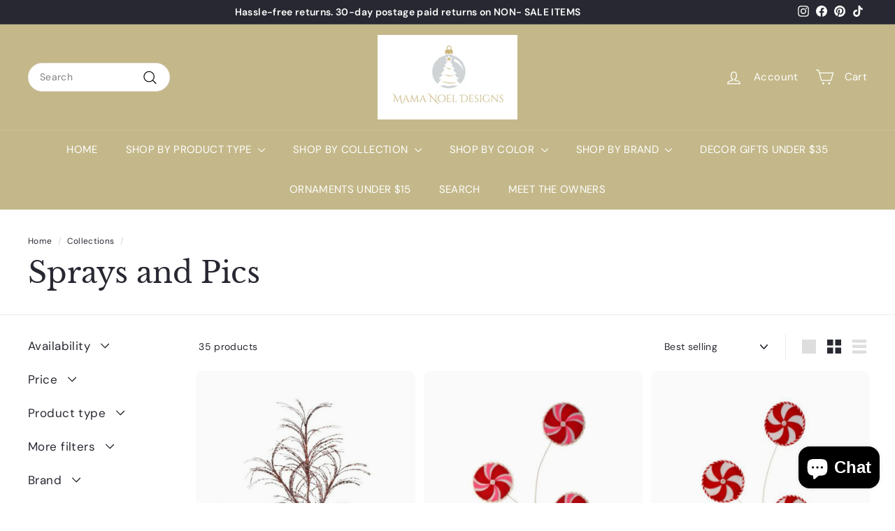

--- FILE ---
content_type: text/html; charset=utf-8
request_url: https://mamanoeldesigns.net/collections/sprays-pics-and-poinsettias
body_size: 60158
content:
<!doctype html>
<html class="no-js" lang="en" dir="ltr">
<head>
  <meta charset="utf-8">
  <meta http-equiv="X-UA-Compatible" content="IE=edge,chrome=1">
  <meta name="viewport" content="width=device-width,initial-scale=1">
  <meta name="theme-color" content="#313652">
  <link rel="canonical" href="https://mamanoeldesigns.net/collections/sprays-pics-and-poinsettias">
  <link rel="preconnect" href="https://fonts.shopifycdn.com" crossorigin>
  <link rel="dns-prefetch" href="https://ajax.googleapis.com">
  <link rel="dns-prefetch" href="https://maps.googleapis.com">
  <link rel="dns-prefetch" href="https://maps.gstatic.com"><link rel="shortcut icon" href="//mamanoeldesigns.net/cdn/shop/files/smaller_logog_png_32x32.png?v=1698329894" type="image/png" /><title>Sprays and Pics
&ndash; Mama Noel Designs 
</title>
<meta property="og:site_name" content="Mama Noel Designs ">
  <meta property="og:url" content="https://mamanoeldesigns.net/collections/sprays-pics-and-poinsettias">
  <meta property="og:title" content="Sprays and Pics">
  <meta property="og:type" content="website">
  <meta property="og:description" content="High End, Luxury Christmas decor"><meta property="og:image" content="http://mamanoeldesigns.net/cdn/shop/files/400JpgdpiLogo.jpg?v=1662218451">
    <meta property="og:image:secure_url" content="https://mamanoeldesigns.net/cdn/shop/files/400JpgdpiLogo.jpg?v=1662218451">
    <meta property="og:image:width" content="2667">
    <meta property="og:image:height" content="1611"><meta name="twitter:site" content="@">
  <meta name="twitter:card" content="summary_large_image">
  <meta name="twitter:title" content="Sprays and Pics">
  <meta name="twitter:description" content="High End, Luxury Christmas decor">
<style data-shopify>@font-face {
  font-family: "Libre Baskerville";
  font-weight: 400;
  font-style: normal;
  font-display: swap;
  src: url("//mamanoeldesigns.net/cdn/fonts/libre_baskerville/librebaskerville_n4.2ec9ee517e3ce28d5f1e6c6e75efd8a97e59c189.woff2") format("woff2"),
       url("//mamanoeldesigns.net/cdn/fonts/libre_baskerville/librebaskerville_n4.323789551b85098885c8eccedfb1bd8f25f56007.woff") format("woff");
}

  @font-face {
  font-family: "DM Sans";
  font-weight: 400;
  font-style: normal;
  font-display: swap;
  src: url("//mamanoeldesigns.net/cdn/fonts/dm_sans/dmsans_n4.ec80bd4dd7e1a334c969c265873491ae56018d72.woff2") format("woff2"),
       url("//mamanoeldesigns.net/cdn/fonts/dm_sans/dmsans_n4.87bdd914d8a61247b911147ae68e754d695c58a6.woff") format("woff");
}


  @font-face {
  font-family: "DM Sans";
  font-weight: 600;
  font-style: normal;
  font-display: swap;
  src: url("//mamanoeldesigns.net/cdn/fonts/dm_sans/dmsans_n6.70a2453ea926d613c6a2f89af05180d14b3a7c96.woff2") format("woff2"),
       url("//mamanoeldesigns.net/cdn/fonts/dm_sans/dmsans_n6.355605667bef215872257574b57fc097044f7e20.woff") format("woff");
}

  @font-face {
  font-family: "DM Sans";
  font-weight: 400;
  font-style: italic;
  font-display: swap;
  src: url("//mamanoeldesigns.net/cdn/fonts/dm_sans/dmsans_i4.b8fe05e69ee95d5a53155c346957d8cbf5081c1a.woff2") format("woff2"),
       url("//mamanoeldesigns.net/cdn/fonts/dm_sans/dmsans_i4.403fe28ee2ea63e142575c0aa47684d65f8c23a0.woff") format("woff");
}

  @font-face {
  font-family: "DM Sans";
  font-weight: 600;
  font-style: italic;
  font-display: swap;
  src: url("//mamanoeldesigns.net/cdn/fonts/dm_sans/dmsans_i6.b7d5b35c5f29523529e1bf4a3d0de71a44a277b6.woff2") format("woff2"),
       url("//mamanoeldesigns.net/cdn/fonts/dm_sans/dmsans_i6.9b760cc5bdd17b4de2c70249ba49bd707f27a31b.woff") format("woff");
}

</style><link href="//mamanoeldesigns.net/cdn/shop/t/10/assets/components.css?v=20878499905253615511712439766" rel="stylesheet" type="text/css" media="all" />
<style data-shopify>:root {
    --colorBody: #ffffff;
    --colorBodyAlpha05: rgba(255, 255, 255, 0.05);
    --colorBodyDim: #f2f2f2;

    --colorBorder: #efebeb;

    --colorBtnPrimary: #313652;
    --colorBtnPrimaryLight: #444b72;
    --colorBtnPrimaryDim: #272b42;
    --colorBtnPrimaryText: #ffffff;

    --colorCartDot: #ffffff;
    --colorCartDotText: #42434d;

    --colorFooter: #ffffff;
    --colorFooterBorder: #c30f16;
    --colorFooterText: #272831;

    --colorLink: #272831;

    --colorModalBg: rgba(231, 231, 231, 0.6);

    --colorNav: #c4b88a;
    --colorNavSearch: #ffffff;
    --colorNavText: #ffffff;

    --colorPrice: #272831;

    --colorSaleTag: #ba4444;
    --colorSaleTagText: #ffffff;

    --colorScheme1Text: #272831;
    --colorScheme1Bg: #c30f16;
    --colorScheme2Text: #ffffff;
    --colorScheme2Bg: #c30f16;
    --colorScheme3Text: #272831;
    --colorScheme3Bg: #c30f16;

    --colorTextBody: #272831;
    --colorTextBodyAlpha005: rgba(39, 40, 49, 0.05);
    --colorTextBodyAlpha008: rgba(39, 40, 49, 0.08);
    --colorTextSavings: #ba4444;

    --colorToolbar: #272831;
    --colorToolbarText: #ffffff;

    --urlIcoSelect: url(//mamanoeldesigns.net/cdn/shop/t/10/assets/ico-select.svg);
    --urlSwirlSvg: url(//mamanoeldesigns.net/cdn/shop/t/10/assets/swirl.svg);

    --header-padding-bottom: 0;

    --pageTopPadding: 35px;
    --pageNarrow: 700px;
    --pageWidthPadding: 40px;
    --gridGutter: 22px;
    --indexSectionPadding: 60px;
    --sectionHeaderBottom: 40px;
    --collapsibleIconWidth: 12px;

    --sizeChartMargin: 30px 0;
    --sizeChartIconMargin: 5px;

    --newsletterReminderPadding: 20px 30px 20px 25px;

    --textFrameMargin: 10px;

    /*Shop Pay Installments*/
    --color-body-text: #272831;
    --color-body: #ffffff;
    --color-bg: #ffffff;

    --typeHeaderPrimary: "Libre Baskerville";
    --typeHeaderFallback: serif;
    --typeHeaderSize: 42px;
    --typeHeaderWeight: 400;
    --typeHeaderLineHeight: 1.2;
    --typeHeaderSpacing: 0.0em;

    --typeBasePrimary:"DM Sans";
    --typeBaseFallback:sans-serif;
    --typeBaseSize: 14px;
    --typeBaseWeight: 400;
    --typeBaseSpacing: 0.025em;
    --typeBaseLineHeight: 1.7;

    --colorSmallImageBg: #ffffff;
    --colorSmallImageBgDark: #f7f7f7;
    --colorLargeImageBg: #e7e7e7;
    --colorLargeImageBgLight: #ffffff;

    --iconWeight: 3px;
    --iconLinecaps: round;

    
      --buttonRadius: 3px;
      --btnPadding: 11px 25px;
    

    
      --roundness: 20px;
    

    
      --gridThickness: 0;
    

    --productTileMargin: 10%;
    --collectionTileMargin: 19%;

    --swatchSize: 40px;
  }

  @media screen and (max-width: 768px) {
    :root {
      --pageTopPadding: 15px;
      --pageNarrow: 330px;
      --pageWidthPadding: 17px;
      --gridGutter: 16px;
      --indexSectionPadding: 40px;
      --sectionHeaderBottom: 25px;
      --collapsibleIconWidth: 10px;
      --textFrameMargin: 7px;
      --typeBaseSize: 12px;

      
        --roundness: 15px;
        --btnPadding: 9px 25px;
      
    }
  }</style><link href="//mamanoeldesigns.net/cdn/shop/t/10/assets/overrides.css?v=61671070734277095511712439768" rel="stylesheet" type="text/css" media="all" />
<style data-shopify>:root {
    --productGridPadding: 12px;
  }</style><script async crossorigin fetchpriority="high" src="/cdn/shopifycloud/importmap-polyfill/es-modules-shim.2.4.0.js"></script>
<script>
    document.documentElement.className = document.documentElement.className.replace('no-js', 'js');

    window.theme = window.theme || {};
    theme.routes = {
      home: "/",
      collections: "/collections",
      cart: "/cart.js",
      cartPage: "/cart",
      cartAdd: "/cart/add.js",
      cartChange: "/cart/change.js",
      search: "/search",
      predictiveSearch: "/search/suggest"
    };

    theme.strings = {
      soldOut: "Sold Out",
      unavailable: "Unavailable",
      inStockLabel: "In stock, ready to ship",
      oneStockLabel: "Low stock - [count] item left",
      otherStockLabel: "Low stock - [count] items left",
      willNotShipUntil: "Ready to ship [date]",
      willBeInStockAfter: "Back in stock [date]",
      waitingForStock: "Backordered, shipping soon",
      savePrice: "Save [saved_amount]",
      cartEmpty: "Your cart is currently empty.",
      cartTermsConfirmation: "You must agree with the terms and conditions of sales to check out",
      searchCollections: "Collections",
      searchPages: "Pages",
      searchArticles: "Articles",
      maxQuantity: "You can only have [quantity] of [title] in your cart."
    };
    theme.settings = {
      cartType: "page",
      isCustomerTemplate: false,
      moneyFormat: "${{amount}}",
      saveType: "dollar",
      productImageSize: "natural",
      productImageCover: true,
      predictiveSearch: true,
      predictiveSearchType: null,
      superScriptSetting: true,
      superScriptPrice: true,
      quickView: true,
      quickAdd: true,
      themeName: 'Expanse',
      themeVersion: "5.1.0"
    };
  </script><script type="importmap">
{
  "imports": {
    "@archetype-themes/scripts/config": "//mamanoeldesigns.net/cdn/shop/t/10/assets/config.js?v=15099800528938078371712439766",
    "@archetype-themes/scripts/helpers/a11y": "//mamanoeldesigns.net/cdn/shop/t/10/assets/a11y.js?v=114228441666679744341712439766",
    "@archetype-themes/scripts/helpers/ajax-renderer": "//mamanoeldesigns.net/cdn/shop/t/10/assets/ajax-renderer.js?v=167707973626936292861712439766",
    "@archetype-themes/scripts/helpers/currency": "//mamanoeldesigns.net/cdn/shop/t/10/assets/currency.js?v=14275331480271113601712439766",
    "@archetype-themes/scripts/helpers/delegate": "//mamanoeldesigns.net/cdn/shop/t/10/assets/delegate.js?v=150733600779017316001712439766",
    "@archetype-themes/scripts/helpers/images": "//mamanoeldesigns.net/cdn/shop/t/10/assets/images.js?v=154579799771787317231712439768",
    "@archetype-themes/scripts/helpers/init-globals": "//mamanoeldesigns.net/cdn/shop/t/10/assets/init-globals.js?v=104437916016331824681712439768",
    "@archetype-themes/scripts/helpers/init-observer": "//mamanoeldesigns.net/cdn/shop/t/10/assets/init-observer.js?v=151712110650051136771712439768",
    "@archetype-themes/scripts/helpers/library-loader": "//mamanoeldesigns.net/cdn/shop/t/10/assets/library-loader.js?v=109812686109916403541712439768",
    "@archetype-themes/scripts/helpers/rte": "//mamanoeldesigns.net/cdn/shop/t/10/assets/rte.js?v=124638893503654398791712439768",
    "@archetype-themes/scripts/helpers/sections": "//mamanoeldesigns.net/cdn/shop/t/10/assets/sections.js?v=116270901756441952371712439769",
    "@archetype-themes/scripts/helpers/size-drawer": "//mamanoeldesigns.net/cdn/shop/t/10/assets/size-drawer.js?v=16908746908081919891712439769",
    "@archetype-themes/scripts/helpers/utils": "//mamanoeldesigns.net/cdn/shop/t/10/assets/utils.js?v=183768819557536265621712439769",
    "@archetype-themes/scripts/helpers/variants": "//mamanoeldesigns.net/cdn/shop/t/10/assets/variants.js?v=3033049893411379561712439769",
    "@archetype-themes/scripts/helpers/vimeo": "//mamanoeldesigns.net/cdn/shop/t/10/assets/vimeo.js?v=49611722598385318221712439769",
    "@archetype-themes/scripts/helpers/youtube": "//mamanoeldesigns.net/cdn/shop/t/10/assets/youtube.js?v=68009855279585667491712439769",
    "@archetype-themes/scripts/modules/animation-observer": "//mamanoeldesigns.net/cdn/shop/t/10/assets/animation-observer.js?v=110233317842681188241712439766",
    "@archetype-themes/scripts/modules/cart-api": "//mamanoeldesigns.net/cdn/shop/t/10/assets/cart-api.js?v=177228419985507265221712439766",
    "@archetype-themes/scripts/modules/cart-drawer": "//mamanoeldesigns.net/cdn/shop/t/10/assets/cart-drawer.js?v=127359067068143228651712439766",
    "@archetype-themes/scripts/modules/cart-form": "//mamanoeldesigns.net/cdn/shop/t/10/assets/cart-form.js?v=21395295676605418851712439766",
    "@archetype-themes/scripts/modules/collapsibles": "//mamanoeldesigns.net/cdn/shop/t/10/assets/collapsibles.js?v=125222459924536763791712439766",
    "@archetype-themes/scripts/modules/collection-sidebar": "//mamanoeldesigns.net/cdn/shop/t/10/assets/collection-sidebar.js?v=102654819825539199081712439766",
    "@archetype-themes/scripts/modules/collection-template": "//mamanoeldesigns.net/cdn/shop/t/10/assets/collection-template.js?v=138454779407648820021712439766",
    "@archetype-themes/scripts/modules/disclosure": "//mamanoeldesigns.net/cdn/shop/t/10/assets/disclosure.js?v=24495297545550370831712439766",
    "@archetype-themes/scripts/modules/drawers": "//mamanoeldesigns.net/cdn/shop/t/10/assets/drawers.js?v=90797109483806998381712439766",
    "@archetype-themes/scripts/modules/header-nav": "//mamanoeldesigns.net/cdn/shop/t/10/assets/header-nav.js?v=178994820446749408801712439766",
    "@archetype-themes/scripts/modules/header-search": "//mamanoeldesigns.net/cdn/shop/t/10/assets/header-search.js?v=96962303281191137591712439766",
    "@archetype-themes/scripts/modules/mobile-nav": "//mamanoeldesigns.net/cdn/shop/t/10/assets/mobile-nav.js?v=65063705214388957511712439768",
    "@archetype-themes/scripts/modules/modal": "//mamanoeldesigns.net/cdn/shop/t/10/assets/modal.js?v=45231143018390192411712439768",
    "@archetype-themes/scripts/modules/page-transitions": "//mamanoeldesigns.net/cdn/shop/t/10/assets/page-transitions.js?v=72265230091955981801712439768",
    "@archetype-themes/scripts/modules/parallax": "//mamanoeldesigns.net/cdn/shop/t/10/assets/parallax.js?v=20658553194097617601712439768",
    "@archetype-themes/scripts/modules/photoswipe": "//mamanoeldesigns.net/cdn/shop/t/10/assets/photoswipe.js?v=133149125523312087301712439768",
    "@archetype-themes/scripts/modules/product": "//mamanoeldesigns.net/cdn/shop/t/10/assets/product.js?v=136753110466918263191712439768",
    "@archetype-themes/scripts/modules/product-ajax-form": "//mamanoeldesigns.net/cdn/shop/t/10/assets/product-ajax-form.js?v=162946062715521630471712439768",
    "@archetype-themes/scripts/modules/product-media": "//mamanoeldesigns.net/cdn/shop/t/10/assets/product-media.js?v=7149764575920620621712439768",
    "@archetype-themes/scripts/modules/product-recommendations": "//mamanoeldesigns.net/cdn/shop/t/10/assets/product-recommendations.js?v=3952864652872298261712439768",
    "@archetype-themes/scripts/modules/quantity-selectors": "//mamanoeldesigns.net/cdn/shop/t/10/assets/quantity-selectors.js?v=180817540312099548121712439768",
    "@archetype-themes/scripts/modules/slideshow": "//mamanoeldesigns.net/cdn/shop/t/10/assets/slideshow.js?v=176367255318002349761712439769",
    "@archetype-themes/scripts/modules/swatches": "//mamanoeldesigns.net/cdn/shop/t/10/assets/swatches.js?v=103882278052475410121712439769",
    "@archetype-themes/scripts/modules/tool-tip": "//mamanoeldesigns.net/cdn/shop/t/10/assets/tool-tip.js?v=15091627716861754341712439769",
    "@archetype-themes/scripts/modules/tool-tip-trigger": "//mamanoeldesigns.net/cdn/shop/t/10/assets/tool-tip-trigger.js?v=34194649362372648151712439769",
    "@archetype-themes/scripts/modules/variant-availability": "//mamanoeldesigns.net/cdn/shop/t/10/assets/variant-availability.js?v=106313593704684021601712439769",
    "@archetype-themes/scripts/modules/video-modal": "//mamanoeldesigns.net/cdn/shop/t/10/assets/video-modal.js?v=5964877832267866681712439769",
    "@archetype-themes/scripts/modules/video-section": "//mamanoeldesigns.net/cdn/shop/t/10/assets/video-section.js?v=38415978955926866351712439769",
    "@archetype-themes/scripts/vendors/animape": "//mamanoeldesigns.net/cdn/shop/t/10/assets/animape.js?v=178659162638868078291712439766",
    "@archetype-themes/scripts/vendors/flickity": "//mamanoeldesigns.net/cdn/shop/t/10/assets/flickity.js?v=48539322729379456441712439766",
    "@archetype-themes/scripts/vendors/flickity-fade": "//mamanoeldesigns.net/cdn/shop/t/10/assets/flickity-fade.js?v=70708211373116380081712439766",
    "@archetype-themes/scripts/vendors/photoswipe-ui-default.min": "//mamanoeldesigns.net/cdn/shop/t/10/assets/photoswipe-ui-default.min.js?v=52395271779278780601712439768",
    "@archetype-themes/scripts/vendors/photoswipe.min": "//mamanoeldesigns.net/cdn/shop/t/10/assets/photoswipe.min.js?v=96706414436924913981712439768",
    "components/announcement-bar": "//mamanoeldesigns.net/cdn/shop/t/10/assets/announcement-bar.js?v=30886685393339443611712439766",
    "components/gift-card-recipient-form": "//mamanoeldesigns.net/cdn/shop/t/10/assets/gift-card-recipient-form.js?v=16415920452423038151712439766",
    "components/icon": "//mamanoeldesigns.net/cdn/shop/t/10/assets/icon.js?v=169990152970447228441712439768",
    "components/image-element": "//mamanoeldesigns.net/cdn/shop/t/10/assets/image-element.js?v=67904638915550080461712439768",
    "components/lightbox": "//mamanoeldesigns.net/cdn/shop/t/10/assets/lightbox.js?v=177529825473141699571712439768",
    "components/newsletter-reminder": "//mamanoeldesigns.net/cdn/shop/t/10/assets/newsletter-reminder.js?v=158689173741753302301712439768",
    "components/predictive-search": "//mamanoeldesigns.net/cdn/shop/t/10/assets/predictive-search.js?v=106402303971169922441712439768",
    "components/price-range": "//mamanoeldesigns.net/cdn/shop/t/10/assets/price-range.js?v=181072884619090886471712439768",
    "components/product-complementary": "//mamanoeldesigns.net/cdn/shop/t/10/assets/product-complementary.js?v=115010611336991946551712439768",
    "components/product-grid-item": "//mamanoeldesigns.net/cdn/shop/t/10/assets/product-grid-item.js?v=52854375093933269701712439768",
    "components/product-images": "//mamanoeldesigns.net/cdn/shop/t/10/assets/product-images.js?v=165385719376091763651712439768",
    "components/quick-add": "//mamanoeldesigns.net/cdn/shop/t/10/assets/quick-add.js?v=81927692390222238661712439768",
    "components/quick-shop": "//mamanoeldesigns.net/cdn/shop/t/10/assets/quick-shop.js?v=95554821765998877021712439768",
    "components/section-advanced-accordion": "//mamanoeldesigns.net/cdn/shop/t/10/assets/section-advanced-accordion.js?v=29351542160259749761712439768",
    "components/section-age-verification-popup": "//mamanoeldesigns.net/cdn/shop/t/10/assets/section-age-verification-popup.js?v=570856957843724541712439768",
    "components/section-background-image-text": "//mamanoeldesigns.net/cdn/shop/t/10/assets/section-background-image-text.js?v=134193327559148673711712439768",
    "components/section-collection-header": "//mamanoeldesigns.net/cdn/shop/t/10/assets/section-collection-header.js?v=62104955657552942271712439768",
    "components/section-countdown": "//mamanoeldesigns.net/cdn/shop/t/10/assets/section-countdown.js?v=124122001777650735791712439768",
    "components/section-featured-collection": "//mamanoeldesigns.net/cdn/shop/t/10/assets/section-featured-collection.js?v=70396313371272205741712439768",
    "components/section-footer": "//mamanoeldesigns.net/cdn/shop/t/10/assets/section-footer.js?v=143843864055408484941712439768",
    "components/section-header": "//mamanoeldesigns.net/cdn/shop/t/10/assets/section-header.js?v=31084278283088437681712439768",
    "components/section-hero-video": "//mamanoeldesigns.net/cdn/shop/t/10/assets/section-hero-video.js?v=138616389493027501011712439768",
    "components/section-hotspots": "//mamanoeldesigns.net/cdn/shop/t/10/assets/section-hotspots.js?v=118949170610172005021712439768",
    "components/section-image-compare": "//mamanoeldesigns.net/cdn/shop/t/10/assets/section-image-compare.js?v=25526173009852246331712439768",
    "components/section-main-cart": "//mamanoeldesigns.net/cdn/shop/t/10/assets/section-main-cart.js?v=102282689976117535291712439768",
    "components/section-main-collection": "//mamanoeldesigns.net/cdn/shop/t/10/assets/section-main-collection.js?v=178808321021703902081712439768",
    "components/section-main-product": "//mamanoeldesigns.net/cdn/shop/t/10/assets/section-main-product.js?v=48829736225712131391712439768",
    "components/section-main-search": "//mamanoeldesigns.net/cdn/shop/t/10/assets/section-main-search.js?v=91363574603513782361712439768",
    "components/section-map": "//mamanoeldesigns.net/cdn/shop/t/10/assets/section-map.js?v=62409255708494077951712439768",
    "components/section-media-text": "//mamanoeldesigns.net/cdn/shop/t/10/assets/section-media-text.js?v=82647628925002924311712439768",
    "components/section-more-products-vendor": "//mamanoeldesigns.net/cdn/shop/t/10/assets/section-more-products-vendor.js?v=156950098812764376531712439768",
    "components/section-newsletter-popup": "//mamanoeldesigns.net/cdn/shop/t/10/assets/section-newsletter-popup.js?v=170953806956104469461712439768",
    "components/section-password-header": "//mamanoeldesigns.net/cdn/shop/t/10/assets/section-password-header.js?v=152732804639088855281712439768",
    "components/section-product-recommendations": "//mamanoeldesigns.net/cdn/shop/t/10/assets/section-product-recommendations.js?v=68463675784327451211712439768",
    "components/section-promo-grid": "//mamanoeldesigns.net/cdn/shop/t/10/assets/section-promo-grid.js?v=111576400653284386401712439768",
    "components/section-recently-viewed": "//mamanoeldesigns.net/cdn/shop/t/10/assets/section-recently-viewed.js?v=98926481457392478881712439768",
    "components/section-slideshow": "//mamanoeldesigns.net/cdn/shop/t/10/assets/section-slideshow.js?v=78404926763425096301712439768",
    "components/section-slideshow-image": "//mamanoeldesigns.net/cdn/shop/t/10/assets/section-slideshow-image.js?v=78404926763425096301712439768",
    "components/section-slideshow-split": "//mamanoeldesigns.net/cdn/shop/t/10/assets/section-slideshow-split.js?v=78404926763425096301712439768",
    "components/section-store-availability": "//mamanoeldesigns.net/cdn/shop/t/10/assets/section-store-availability.js?v=13634955709283234651712439769",
    "components/section-testimonials": "//mamanoeldesigns.net/cdn/shop/t/10/assets/section-testimonials.js?v=135504612583298795321712439769",
    "components/section-toolbar": "//mamanoeldesigns.net/cdn/shop/t/10/assets/section-toolbar.js?v=40810883655964320851712439769",
    "js-cookie": "//mamanoeldesigns.net/cdn/shop/t/10/assets/js.cookie.mjs?v=38015963105781969301712439768",
    "nouislider": "//mamanoeldesigns.net/cdn/shop/t/10/assets/nouislider.js?v=100438778919154896961712439768"
  }
}
</script><script>
  if (!(HTMLScriptElement.supports && HTMLScriptElement.supports('importmap'))) {
    const el = document.createElement('script');
    el.async = true;
    el.src = "//mamanoeldesigns.net/cdn/shop/t/10/assets/es-module-shims.min.js?v=63404930985865369141712439766";
    document.head.appendChild(el);
  }
</script>
<script type="module" src="//mamanoeldesigns.net/cdn/shop/t/10/assets/is-land.min.js?v=174197206692620727541712439768"></script>


<script type="module">
  try {
    const importMap = document.querySelector('script[type="importmap"]');
    const importMapJson = JSON.parse(importMap.textContent);
    const importMapModules = Object.values(importMapJson.imports);
    for (let i = 0; i < importMapModules.length; i++) {
      const link = document.createElement('link');
      link.rel = 'modulepreload';
      link.href = importMapModules[i];
      document.head.appendChild(link);
    }
  } catch (e) {
    console.error(e);
  }
</script>
<script>window.performance && window.performance.mark && window.performance.mark('shopify.content_for_header.start');</script><meta name="google-site-verification" content="pi8SBNGY6Asq0dt9mbV1ZW4yRd7QcQa0Oadm6Lgg7jA">
<meta name="facebook-domain-verification" content="fde4zwp65a69niulwx8v4dyyzcvd9v">
<meta id="shopify-digital-wallet" name="shopify-digital-wallet" content="/53409120446/digital_wallets/dialog">
<meta name="shopify-checkout-api-token" content="a33f9c23b6e57b2e4d0bc22b0d9ae451">
<link rel="alternate" type="application/atom+xml" title="Feed" href="/collections/sprays-pics-and-poinsettias.atom" />
<link rel="alternate" hreflang="x-default" href="https://mamanoeldesigns.net/collections/sprays-pics-and-poinsettias">
<link rel="alternate" hreflang="en" href="https://mamanoeldesigns.net/collections/sprays-pics-and-poinsettias">
<link rel="alternate" hreflang="en-CA" href="https://mamanoeldesigns.net/en-ca/collections/sprays-pics-and-poinsettias">
<link rel="alternate" type="application/json+oembed" href="https://mamanoeldesigns.net/collections/sprays-pics-and-poinsettias.oembed">
<script async="async" src="/checkouts/internal/preloads.js?locale=en-US"></script>
<link rel="preconnect" href="https://shop.app" crossorigin="anonymous">
<script async="async" src="https://shop.app/checkouts/internal/preloads.js?locale=en-US&shop_id=53409120446" crossorigin="anonymous"></script>
<script id="apple-pay-shop-capabilities" type="application/json">{"shopId":53409120446,"countryCode":"US","currencyCode":"USD","merchantCapabilities":["supports3DS"],"merchantId":"gid:\/\/shopify\/Shop\/53409120446","merchantName":"Mama Noel Designs ","requiredBillingContactFields":["postalAddress","email","phone"],"requiredShippingContactFields":["postalAddress","email","phone"],"shippingType":"shipping","supportedNetworks":["visa","masterCard","amex","discover","elo","jcb"],"total":{"type":"pending","label":"Mama Noel Designs ","amount":"1.00"},"shopifyPaymentsEnabled":true,"supportsSubscriptions":true}</script>
<script id="shopify-features" type="application/json">{"accessToken":"a33f9c23b6e57b2e4d0bc22b0d9ae451","betas":["rich-media-storefront-analytics"],"domain":"mamanoeldesigns.net","predictiveSearch":true,"shopId":53409120446,"locale":"en"}</script>
<script>var Shopify = Shopify || {};
Shopify.shop = "mama-noel-designs.myshopify.com";
Shopify.locale = "en";
Shopify.currency = {"active":"USD","rate":"1.0"};
Shopify.country = "US";
Shopify.theme = {"name":"Expanse","id":136741159102,"schema_name":"Expanse","schema_version":"5.1.0","theme_store_id":902,"role":"main"};
Shopify.theme.handle = "null";
Shopify.theme.style = {"id":null,"handle":null};
Shopify.cdnHost = "mamanoeldesigns.net/cdn";
Shopify.routes = Shopify.routes || {};
Shopify.routes.root = "/";</script>
<script type="module">!function(o){(o.Shopify=o.Shopify||{}).modules=!0}(window);</script>
<script>!function(o){function n(){var o=[];function n(){o.push(Array.prototype.slice.apply(arguments))}return n.q=o,n}var t=o.Shopify=o.Shopify||{};t.loadFeatures=n(),t.autoloadFeatures=n()}(window);</script>
<script>
  window.ShopifyPay = window.ShopifyPay || {};
  window.ShopifyPay.apiHost = "shop.app\/pay";
  window.ShopifyPay.redirectState = null;
</script>
<script id="shop-js-analytics" type="application/json">{"pageType":"collection"}</script>
<script defer="defer" async type="module" src="//mamanoeldesigns.net/cdn/shopifycloud/shop-js/modules/v2/client.init-shop-cart-sync_BN7fPSNr.en.esm.js"></script>
<script defer="defer" async type="module" src="//mamanoeldesigns.net/cdn/shopifycloud/shop-js/modules/v2/chunk.common_Cbph3Kss.esm.js"></script>
<script defer="defer" async type="module" src="//mamanoeldesigns.net/cdn/shopifycloud/shop-js/modules/v2/chunk.modal_DKumMAJ1.esm.js"></script>
<script type="module">
  await import("//mamanoeldesigns.net/cdn/shopifycloud/shop-js/modules/v2/client.init-shop-cart-sync_BN7fPSNr.en.esm.js");
await import("//mamanoeldesigns.net/cdn/shopifycloud/shop-js/modules/v2/chunk.common_Cbph3Kss.esm.js");
await import("//mamanoeldesigns.net/cdn/shopifycloud/shop-js/modules/v2/chunk.modal_DKumMAJ1.esm.js");

  window.Shopify.SignInWithShop?.initShopCartSync?.({"fedCMEnabled":true,"windoidEnabled":true});

</script>
<script>
  window.Shopify = window.Shopify || {};
  if (!window.Shopify.featureAssets) window.Shopify.featureAssets = {};
  window.Shopify.featureAssets['shop-js'] = {"shop-cart-sync":["modules/v2/client.shop-cart-sync_CJVUk8Jm.en.esm.js","modules/v2/chunk.common_Cbph3Kss.esm.js","modules/v2/chunk.modal_DKumMAJ1.esm.js"],"init-fed-cm":["modules/v2/client.init-fed-cm_7Fvt41F4.en.esm.js","modules/v2/chunk.common_Cbph3Kss.esm.js","modules/v2/chunk.modal_DKumMAJ1.esm.js"],"init-shop-email-lookup-coordinator":["modules/v2/client.init-shop-email-lookup-coordinator_Cc088_bR.en.esm.js","modules/v2/chunk.common_Cbph3Kss.esm.js","modules/v2/chunk.modal_DKumMAJ1.esm.js"],"init-windoid":["modules/v2/client.init-windoid_hPopwJRj.en.esm.js","modules/v2/chunk.common_Cbph3Kss.esm.js","modules/v2/chunk.modal_DKumMAJ1.esm.js"],"shop-button":["modules/v2/client.shop-button_B0jaPSNF.en.esm.js","modules/v2/chunk.common_Cbph3Kss.esm.js","modules/v2/chunk.modal_DKumMAJ1.esm.js"],"shop-cash-offers":["modules/v2/client.shop-cash-offers_DPIskqss.en.esm.js","modules/v2/chunk.common_Cbph3Kss.esm.js","modules/v2/chunk.modal_DKumMAJ1.esm.js"],"shop-toast-manager":["modules/v2/client.shop-toast-manager_CK7RT69O.en.esm.js","modules/v2/chunk.common_Cbph3Kss.esm.js","modules/v2/chunk.modal_DKumMAJ1.esm.js"],"init-shop-cart-sync":["modules/v2/client.init-shop-cart-sync_BN7fPSNr.en.esm.js","modules/v2/chunk.common_Cbph3Kss.esm.js","modules/v2/chunk.modal_DKumMAJ1.esm.js"],"init-customer-accounts-sign-up":["modules/v2/client.init-customer-accounts-sign-up_CfPf4CXf.en.esm.js","modules/v2/client.shop-login-button_DeIztwXF.en.esm.js","modules/v2/chunk.common_Cbph3Kss.esm.js","modules/v2/chunk.modal_DKumMAJ1.esm.js"],"pay-button":["modules/v2/client.pay-button_CgIwFSYN.en.esm.js","modules/v2/chunk.common_Cbph3Kss.esm.js","modules/v2/chunk.modal_DKumMAJ1.esm.js"],"init-customer-accounts":["modules/v2/client.init-customer-accounts_DQ3x16JI.en.esm.js","modules/v2/client.shop-login-button_DeIztwXF.en.esm.js","modules/v2/chunk.common_Cbph3Kss.esm.js","modules/v2/chunk.modal_DKumMAJ1.esm.js"],"avatar":["modules/v2/client.avatar_BTnouDA3.en.esm.js"],"init-shop-for-new-customer-accounts":["modules/v2/client.init-shop-for-new-customer-accounts_CsZy_esa.en.esm.js","modules/v2/client.shop-login-button_DeIztwXF.en.esm.js","modules/v2/chunk.common_Cbph3Kss.esm.js","modules/v2/chunk.modal_DKumMAJ1.esm.js"],"shop-follow-button":["modules/v2/client.shop-follow-button_BRMJjgGd.en.esm.js","modules/v2/chunk.common_Cbph3Kss.esm.js","modules/v2/chunk.modal_DKumMAJ1.esm.js"],"checkout-modal":["modules/v2/client.checkout-modal_B9Drz_yf.en.esm.js","modules/v2/chunk.common_Cbph3Kss.esm.js","modules/v2/chunk.modal_DKumMAJ1.esm.js"],"shop-login-button":["modules/v2/client.shop-login-button_DeIztwXF.en.esm.js","modules/v2/chunk.common_Cbph3Kss.esm.js","modules/v2/chunk.modal_DKumMAJ1.esm.js"],"lead-capture":["modules/v2/client.lead-capture_DXYzFM3R.en.esm.js","modules/v2/chunk.common_Cbph3Kss.esm.js","modules/v2/chunk.modal_DKumMAJ1.esm.js"],"shop-login":["modules/v2/client.shop-login_CA5pJqmO.en.esm.js","modules/v2/chunk.common_Cbph3Kss.esm.js","modules/v2/chunk.modal_DKumMAJ1.esm.js"],"payment-terms":["modules/v2/client.payment-terms_BxzfvcZJ.en.esm.js","modules/v2/chunk.common_Cbph3Kss.esm.js","modules/v2/chunk.modal_DKumMAJ1.esm.js"]};
</script>
<script id="__st">var __st={"a":53409120446,"offset":-21600,"reqid":"4d54af4f-cee1-49fa-8b44-e582dc9b05a7-1769827500","pageurl":"mamanoeldesigns.net\/collections\/sprays-pics-and-poinsettias","u":"7edd88b75512","p":"collection","rtyp":"collection","rid":293833769150};</script>
<script>window.ShopifyPaypalV4VisibilityTracking = true;</script>
<script id="captcha-bootstrap">!function(){'use strict';const t='contact',e='account',n='new_comment',o=[[t,t],['blogs',n],['comments',n],[t,'customer']],c=[[e,'customer_login'],[e,'guest_login'],[e,'recover_customer_password'],[e,'create_customer']],r=t=>t.map((([t,e])=>`form[action*='/${t}']:not([data-nocaptcha='true']) input[name='form_type'][value='${e}']`)).join(','),a=t=>()=>t?[...document.querySelectorAll(t)].map((t=>t.form)):[];function s(){const t=[...o],e=r(t);return a(e)}const i='password',u='form_key',d=['recaptcha-v3-token','g-recaptcha-response','h-captcha-response',i],f=()=>{try{return window.sessionStorage}catch{return}},m='__shopify_v',_=t=>t.elements[u];function p(t,e,n=!1){try{const o=window.sessionStorage,c=JSON.parse(o.getItem(e)),{data:r}=function(t){const{data:e,action:n}=t;return t[m]||n?{data:e,action:n}:{data:t,action:n}}(c);for(const[e,n]of Object.entries(r))t.elements[e]&&(t.elements[e].value=n);n&&o.removeItem(e)}catch(o){console.error('form repopulation failed',{error:o})}}const l='form_type',E='cptcha';function T(t){t.dataset[E]=!0}const w=window,h=w.document,L='Shopify',v='ce_forms',y='captcha';let A=!1;((t,e)=>{const n=(g='f06e6c50-85a8-45c8-87d0-21a2b65856fe',I='https://cdn.shopify.com/shopifycloud/storefront-forms-hcaptcha/ce_storefront_forms_captcha_hcaptcha.v1.5.2.iife.js',D={infoText:'Protected by hCaptcha',privacyText:'Privacy',termsText:'Terms'},(t,e,n)=>{const o=w[L][v],c=o.bindForm;if(c)return c(t,g,e,D).then(n);var r;o.q.push([[t,g,e,D],n]),r=I,A||(h.body.append(Object.assign(h.createElement('script'),{id:'captcha-provider',async:!0,src:r})),A=!0)});var g,I,D;w[L]=w[L]||{},w[L][v]=w[L][v]||{},w[L][v].q=[],w[L][y]=w[L][y]||{},w[L][y].protect=function(t,e){n(t,void 0,e),T(t)},Object.freeze(w[L][y]),function(t,e,n,w,h,L){const[v,y,A,g]=function(t,e,n){const i=e?o:[],u=t?c:[],d=[...i,...u],f=r(d),m=r(i),_=r(d.filter((([t,e])=>n.includes(e))));return[a(f),a(m),a(_),s()]}(w,h,L),I=t=>{const e=t.target;return e instanceof HTMLFormElement?e:e&&e.form},D=t=>v().includes(t);t.addEventListener('submit',(t=>{const e=I(t);if(!e)return;const n=D(e)&&!e.dataset.hcaptchaBound&&!e.dataset.recaptchaBound,o=_(e),c=g().includes(e)&&(!o||!o.value);(n||c)&&t.preventDefault(),c&&!n&&(function(t){try{if(!f())return;!function(t){const e=f();if(!e)return;const n=_(t);if(!n)return;const o=n.value;o&&e.removeItem(o)}(t);const e=Array.from(Array(32),(()=>Math.random().toString(36)[2])).join('');!function(t,e){_(t)||t.append(Object.assign(document.createElement('input'),{type:'hidden',name:u})),t.elements[u].value=e}(t,e),function(t,e){const n=f();if(!n)return;const o=[...t.querySelectorAll(`input[type='${i}']`)].map((({name:t})=>t)),c=[...d,...o],r={};for(const[a,s]of new FormData(t).entries())c.includes(a)||(r[a]=s);n.setItem(e,JSON.stringify({[m]:1,action:t.action,data:r}))}(t,e)}catch(e){console.error('failed to persist form',e)}}(e),e.submit())}));const S=(t,e)=>{t&&!t.dataset[E]&&(n(t,e.some((e=>e===t))),T(t))};for(const o of['focusin','change'])t.addEventListener(o,(t=>{const e=I(t);D(e)&&S(e,y())}));const B=e.get('form_key'),M=e.get(l),P=B&&M;t.addEventListener('DOMContentLoaded',(()=>{const t=y();if(P)for(const e of t)e.elements[l].value===M&&p(e,B);[...new Set([...A(),...v().filter((t=>'true'===t.dataset.shopifyCaptcha))])].forEach((e=>S(e,t)))}))}(h,new URLSearchParams(w.location.search),n,t,e,['guest_login'])})(!0,!0)}();</script>
<script integrity="sha256-4kQ18oKyAcykRKYeNunJcIwy7WH5gtpwJnB7kiuLZ1E=" data-source-attribution="shopify.loadfeatures" defer="defer" src="//mamanoeldesigns.net/cdn/shopifycloud/storefront/assets/storefront/load_feature-a0a9edcb.js" crossorigin="anonymous"></script>
<script crossorigin="anonymous" defer="defer" src="//mamanoeldesigns.net/cdn/shopifycloud/storefront/assets/shopify_pay/storefront-65b4c6d7.js?v=20250812"></script>
<script data-source-attribution="shopify.dynamic_checkout.dynamic.init">var Shopify=Shopify||{};Shopify.PaymentButton=Shopify.PaymentButton||{isStorefrontPortableWallets:!0,init:function(){window.Shopify.PaymentButton.init=function(){};var t=document.createElement("script");t.src="https://mamanoeldesigns.net/cdn/shopifycloud/portable-wallets/latest/portable-wallets.en.js",t.type="module",document.head.appendChild(t)}};
</script>
<script data-source-attribution="shopify.dynamic_checkout.buyer_consent">
  function portableWalletsHideBuyerConsent(e){var t=document.getElementById("shopify-buyer-consent"),n=document.getElementById("shopify-subscription-policy-button");t&&n&&(t.classList.add("hidden"),t.setAttribute("aria-hidden","true"),n.removeEventListener("click",e))}function portableWalletsShowBuyerConsent(e){var t=document.getElementById("shopify-buyer-consent"),n=document.getElementById("shopify-subscription-policy-button");t&&n&&(t.classList.remove("hidden"),t.removeAttribute("aria-hidden"),n.addEventListener("click",e))}window.Shopify?.PaymentButton&&(window.Shopify.PaymentButton.hideBuyerConsent=portableWalletsHideBuyerConsent,window.Shopify.PaymentButton.showBuyerConsent=portableWalletsShowBuyerConsent);
</script>
<script data-source-attribution="shopify.dynamic_checkout.cart.bootstrap">document.addEventListener("DOMContentLoaded",(function(){function t(){return document.querySelector("shopify-accelerated-checkout-cart, shopify-accelerated-checkout")}if(t())Shopify.PaymentButton.init();else{new MutationObserver((function(e,n){t()&&(Shopify.PaymentButton.init(),n.disconnect())})).observe(document.body,{childList:!0,subtree:!0})}}));
</script>
<script id='scb4127' type='text/javascript' async='' src='https://mamanoeldesigns.net/cdn/shopifycloud/privacy-banner/storefront-banner.js'></script><link id="shopify-accelerated-checkout-styles" rel="stylesheet" media="screen" href="https://mamanoeldesigns.net/cdn/shopifycloud/portable-wallets/latest/accelerated-checkout-backwards-compat.css" crossorigin="anonymous">
<style id="shopify-accelerated-checkout-cart">
        #shopify-buyer-consent {
  margin-top: 1em;
  display: inline-block;
  width: 100%;
}

#shopify-buyer-consent.hidden {
  display: none;
}

#shopify-subscription-policy-button {
  background: none;
  border: none;
  padding: 0;
  text-decoration: underline;
  font-size: inherit;
  cursor: pointer;
}

#shopify-subscription-policy-button::before {
  box-shadow: none;
}

      </style>

<script>window.performance && window.performance.mark && window.performance.mark('shopify.content_for_header.end');</script>

  <script src="//mamanoeldesigns.net/cdn/shop/t/10/assets/theme.js?v=77167323714411244521712439769" defer="defer"></script>
<!-- BEGIN app block: shopify://apps/klaviyo-email-marketing-sms/blocks/klaviyo-onsite-embed/2632fe16-c075-4321-a88b-50b567f42507 -->












  <script async src="https://static.klaviyo.com/onsite/js/SfxKHU/klaviyo.js?company_id=SfxKHU"></script>
  <script>!function(){if(!window.klaviyo){window._klOnsite=window._klOnsite||[];try{window.klaviyo=new Proxy({},{get:function(n,i){return"push"===i?function(){var n;(n=window._klOnsite).push.apply(n,arguments)}:function(){for(var n=arguments.length,o=new Array(n),w=0;w<n;w++)o[w]=arguments[w];var t="function"==typeof o[o.length-1]?o.pop():void 0,e=new Promise((function(n){window._klOnsite.push([i].concat(o,[function(i){t&&t(i),n(i)}]))}));return e}}})}catch(n){window.klaviyo=window.klaviyo||[],window.klaviyo.push=function(){var n;(n=window._klOnsite).push.apply(n,arguments)}}}}();</script>

  




  <script>
    window.klaviyoReviewsProductDesignMode = false
  </script>







<!-- END app block --><!-- BEGIN app block: shopify://apps/conversion/blocks/seona_by_styleai/c2fdd8a2-5abf-48be-ab7f-5378cb014677 --><script src="https://p.usestyle.ai" defer></script>

<!-- END app block --><!-- BEGIN app block: shopify://apps/judge-me-reviews/blocks/judgeme_core/61ccd3b1-a9f2-4160-9fe9-4fec8413e5d8 --><!-- Start of Judge.me Core -->






<link rel="dns-prefetch" href="https://cdnwidget.judge.me">
<link rel="dns-prefetch" href="https://cdn.judge.me">
<link rel="dns-prefetch" href="https://cdn1.judge.me">
<link rel="dns-prefetch" href="https://api.judge.me">

<script data-cfasync='false' class='jdgm-settings-script'>window.jdgmSettings={"pagination":5,"disable_web_reviews":true,"badge_no_review_text":"No reviews","badge_n_reviews_text":"{{ n }} review/reviews","hide_badge_preview_if_no_reviews":true,"badge_hide_text":false,"enforce_center_preview_badge":false,"widget_title":"Customer Reviews","widget_open_form_text":"Write a review","widget_close_form_text":"Cancel review","widget_refresh_page_text":"Refresh page","widget_summary_text":"Based on {{ number_of_reviews }} review/reviews","widget_no_review_text":"Be the first to write a review","widget_name_field_text":"Display name","widget_verified_name_field_text":"Verified Name (public)","widget_name_placeholder_text":"Display name","widget_required_field_error_text":"This field is required.","widget_email_field_text":"Email address","widget_verified_email_field_text":"Verified Email (private, can not be edited)","widget_email_placeholder_text":"Your email address","widget_email_field_error_text":"Please enter a valid email address.","widget_rating_field_text":"Rating","widget_review_title_field_text":"Review Title","widget_review_title_placeholder_text":"Give your review a title","widget_review_body_field_text":"Review content","widget_review_body_placeholder_text":"Start writing here...","widget_pictures_field_text":"Picture/Video (optional)","widget_submit_review_text":"Submit Review","widget_submit_verified_review_text":"Submit Verified Review","widget_submit_success_msg_with_auto_publish":"Thank you! Please refresh the page in a few moments to see your review. You can remove or edit your review by logging into \u003ca href='https://judge.me/login' target='_blank' rel='nofollow noopener'\u003eJudge.me\u003c/a\u003e","widget_submit_success_msg_no_auto_publish":"Thank you! Your review will be published as soon as it is approved by the shop admin. You can remove or edit your review by logging into \u003ca href='https://judge.me/login' target='_blank' rel='nofollow noopener'\u003eJudge.me\u003c/a\u003e","widget_show_default_reviews_out_of_total_text":"Showing {{ n_reviews_shown }} out of {{ n_reviews }} reviews.","widget_show_all_link_text":"Show all","widget_show_less_link_text":"Show less","widget_author_said_text":"{{ reviewer_name }} said:","widget_days_text":"{{ n }} days ago","widget_weeks_text":"{{ n }} week/weeks ago","widget_months_text":"{{ n }} month/months ago","widget_years_text":"{{ n }} year/years ago","widget_yesterday_text":"Yesterday","widget_today_text":"Today","widget_replied_text":"\u003e\u003e {{ shop_name }} replied:","widget_read_more_text":"Read more","widget_reviewer_name_as_initial":"","widget_rating_filter_color":"#fbcd0a","widget_rating_filter_see_all_text":"See all reviews","widget_sorting_most_recent_text":"Most Recent","widget_sorting_highest_rating_text":"Highest Rating","widget_sorting_lowest_rating_text":"Lowest Rating","widget_sorting_with_pictures_text":"Only Pictures","widget_sorting_most_helpful_text":"Most Helpful","widget_open_question_form_text":"Ask a question","widget_reviews_subtab_text":"Reviews","widget_questions_subtab_text":"Questions","widget_question_label_text":"Question","widget_answer_label_text":"Answer","widget_question_placeholder_text":"Write your question here","widget_submit_question_text":"Submit Question","widget_question_submit_success_text":"Thank you for your question! We will notify you once it gets answered.","verified_badge_text":"Verified","verified_badge_bg_color":"","verified_badge_text_color":"","verified_badge_placement":"left-of-reviewer-name","widget_review_max_height":"","widget_hide_border":false,"widget_social_share":false,"widget_thumb":false,"widget_review_location_show":false,"widget_location_format":"country_only","all_reviews_include_out_of_store_products":true,"all_reviews_out_of_store_text":"(out of store)","all_reviews_pagination":100,"all_reviews_product_name_prefix_text":"about","enable_review_pictures":true,"enable_question_anwser":false,"widget_theme":"default","review_date_format":"mm/dd/yyyy","default_sort_method":"most-recent","widget_product_reviews_subtab_text":"Product Reviews","widget_shop_reviews_subtab_text":"Shop Reviews","widget_other_products_reviews_text":"Reviews for other products","widget_store_reviews_subtab_text":"Store reviews","widget_no_store_reviews_text":"This store hasn't received any reviews yet","widget_web_restriction_product_reviews_text":"This product hasn't received any reviews yet","widget_no_items_text":"No items found","widget_show_more_text":"Show more","widget_write_a_store_review_text":"Write a Store Review","widget_other_languages_heading":"Reviews in Other Languages","widget_translate_review_text":"Translate review to {{ language }}","widget_translating_review_text":"Translating...","widget_show_original_translation_text":"Show original ({{ language }})","widget_translate_review_failed_text":"Review couldn't be translated.","widget_translate_review_retry_text":"Retry","widget_translate_review_try_again_later_text":"Try again later","show_product_url_for_grouped_product":false,"widget_sorting_pictures_first_text":"Pictures First","show_pictures_on_all_rev_page_mobile":false,"show_pictures_on_all_rev_page_desktop":false,"floating_tab_hide_mobile_install_preference":false,"floating_tab_button_name":"★ Reviews","floating_tab_title":"Let customers speak for us","floating_tab_button_color":"","floating_tab_button_background_color":"","floating_tab_url":"","floating_tab_url_enabled":false,"floating_tab_tab_style":"text","all_reviews_text_badge_text":"Customers rate us {{ shop.metafields.judgeme.all_reviews_rating | round: 1 }}/5 based on {{ shop.metafields.judgeme.all_reviews_count }} reviews.","all_reviews_text_badge_text_branded_style":"{{ shop.metafields.judgeme.all_reviews_rating | round: 1 }} out of 5 stars based on {{ shop.metafields.judgeme.all_reviews_count }} reviews","is_all_reviews_text_badge_a_link":false,"show_stars_for_all_reviews_text_badge":false,"all_reviews_text_badge_url":"","all_reviews_text_style":"branded","all_reviews_text_color_style":"judgeme_brand_color","all_reviews_text_color":"#108474","all_reviews_text_show_jm_brand":true,"featured_carousel_show_header":true,"featured_carousel_title":"Let customers speak for us","testimonials_carousel_title":"Customers are saying","videos_carousel_title":"Real customer stories","cards_carousel_title":"Customers are saying","featured_carousel_count_text":"from {{ n }} reviews","featured_carousel_add_link_to_all_reviews_page":false,"featured_carousel_url":"","featured_carousel_show_images":true,"featured_carousel_autoslide_interval":5,"featured_carousel_arrows_on_the_sides":false,"featured_carousel_height":250,"featured_carousel_width":80,"featured_carousel_image_size":0,"featured_carousel_image_height":250,"featured_carousel_arrow_color":"#eeeeee","verified_count_badge_style":"branded","verified_count_badge_orientation":"horizontal","verified_count_badge_color_style":"judgeme_brand_color","verified_count_badge_color":"#108474","is_verified_count_badge_a_link":false,"verified_count_badge_url":"","verified_count_badge_show_jm_brand":true,"widget_rating_preset_default":5,"widget_first_sub_tab":"product-reviews","widget_show_histogram":true,"widget_histogram_use_custom_color":false,"widget_pagination_use_custom_color":false,"widget_star_use_custom_color":false,"widget_verified_badge_use_custom_color":false,"widget_write_review_use_custom_color":false,"picture_reminder_submit_button":"Upload Pictures","enable_review_videos":false,"mute_video_by_default":false,"widget_sorting_videos_first_text":"Videos First","widget_review_pending_text":"Pending","featured_carousel_items_for_large_screen":5,"social_share_options_order":"Facebook,Twitter","remove_microdata_snippet":true,"disable_json_ld":false,"enable_json_ld_products":false,"preview_badge_show_question_text":false,"preview_badge_no_question_text":"No questions","preview_badge_n_question_text":"{{ number_of_questions }} question/questions","qa_badge_show_icon":false,"qa_badge_position":"same-row","remove_judgeme_branding":false,"widget_add_search_bar":false,"widget_search_bar_placeholder":"Search","widget_sorting_verified_only_text":"Verified only","featured_carousel_theme":"compact","featured_carousel_show_rating":true,"featured_carousel_show_title":true,"featured_carousel_show_body":true,"featured_carousel_show_date":false,"featured_carousel_show_reviewer":true,"featured_carousel_show_product":true,"featured_carousel_header_background_color":"#108474","featured_carousel_header_text_color":"#ffffff","featured_carousel_name_product_separator":"reviewed","featured_carousel_full_star_background":"#108474","featured_carousel_empty_star_background":"#dadada","featured_carousel_vertical_theme_background":"#f9fafb","featured_carousel_verified_badge_enable":true,"featured_carousel_verified_badge_color":"#108474","featured_carousel_border_style":"round","featured_carousel_review_line_length_limit":3,"featured_carousel_more_reviews_button_text":"Read more reviews","featured_carousel_view_product_button_text":"View product","all_reviews_page_load_reviews_on":"scroll","all_reviews_page_load_more_text":"Load More Reviews","disable_fb_tab_reviews":false,"enable_ajax_cdn_cache":false,"widget_advanced_speed_features":5,"widget_public_name_text":"displayed publicly like","default_reviewer_name":"John Smith","default_reviewer_name_has_non_latin":true,"widget_reviewer_anonymous":"Anonymous","medals_widget_title":"Judge.me Review Medals","medals_widget_background_color":"#f9fafb","medals_widget_position":"footer_all_pages","medals_widget_border_color":"#f9fafb","medals_widget_verified_text_position":"left","medals_widget_use_monochromatic_version":false,"medals_widget_elements_color":"#108474","show_reviewer_avatar":true,"widget_invalid_yt_video_url_error_text":"Not a YouTube video URL","widget_max_length_field_error_text":"Please enter no more than {0} characters.","widget_show_country_flag":false,"widget_show_collected_via_shop_app":true,"widget_verified_by_shop_badge_style":"light","widget_verified_by_shop_text":"Verified by Shop","widget_show_photo_gallery":false,"widget_load_with_code_splitting":true,"widget_ugc_install_preference":false,"widget_ugc_title":"Made by us, Shared by you","widget_ugc_subtitle":"Tag us to see your picture featured in our page","widget_ugc_arrows_color":"#ffffff","widget_ugc_primary_button_text":"Buy Now","widget_ugc_primary_button_background_color":"#108474","widget_ugc_primary_button_text_color":"#ffffff","widget_ugc_primary_button_border_width":"0","widget_ugc_primary_button_border_style":"none","widget_ugc_primary_button_border_color":"#108474","widget_ugc_primary_button_border_radius":"25","widget_ugc_secondary_button_text":"Load More","widget_ugc_secondary_button_background_color":"#ffffff","widget_ugc_secondary_button_text_color":"#108474","widget_ugc_secondary_button_border_width":"2","widget_ugc_secondary_button_border_style":"solid","widget_ugc_secondary_button_border_color":"#108474","widget_ugc_secondary_button_border_radius":"25","widget_ugc_reviews_button_text":"View Reviews","widget_ugc_reviews_button_background_color":"#ffffff","widget_ugc_reviews_button_text_color":"#108474","widget_ugc_reviews_button_border_width":"2","widget_ugc_reviews_button_border_style":"solid","widget_ugc_reviews_button_border_color":"#108474","widget_ugc_reviews_button_border_radius":"25","widget_ugc_reviews_button_link_to":"judgeme-reviews-page","widget_ugc_show_post_date":true,"widget_ugc_max_width":"800","widget_rating_metafield_value_type":true,"widget_primary_color":"#B91F1C","widget_enable_secondary_color":false,"widget_secondary_color":"#edf5f5","widget_summary_average_rating_text":"{{ average_rating }} out of 5","widget_media_grid_title":"Customer photos \u0026 videos","widget_media_grid_see_more_text":"See more","widget_round_style":false,"widget_show_product_medals":true,"widget_verified_by_judgeme_text":"Verified by Judge.me","widget_show_store_medals":true,"widget_verified_by_judgeme_text_in_store_medals":"Verified by Judge.me","widget_media_field_exceed_quantity_message":"Sorry, we can only accept {{ max_media }} for one review.","widget_media_field_exceed_limit_message":"{{ file_name }} is too large, please select a {{ media_type }} less than {{ size_limit }}MB.","widget_review_submitted_text":"Review Submitted!","widget_question_submitted_text":"Question Submitted!","widget_close_form_text_question":"Cancel","widget_write_your_answer_here_text":"Write your answer here","widget_enabled_branded_link":true,"widget_show_collected_by_judgeme":true,"widget_reviewer_name_color":"","widget_write_review_text_color":"","widget_write_review_bg_color":"","widget_collected_by_judgeme_text":"collected by Judge.me","widget_pagination_type":"standard","widget_load_more_text":"Load More","widget_load_more_color":"#108474","widget_full_review_text":"Full Review","widget_read_more_reviews_text":"Read More Reviews","widget_read_questions_text":"Read Questions","widget_questions_and_answers_text":"Questions \u0026 Answers","widget_verified_by_text":"Verified by","widget_verified_text":"Verified","widget_number_of_reviews_text":"{{ number_of_reviews }} reviews","widget_back_button_text":"Back","widget_next_button_text":"Next","widget_custom_forms_filter_button":"Filters","custom_forms_style":"horizontal","widget_show_review_information":false,"how_reviews_are_collected":"How reviews are collected?","widget_show_review_keywords":false,"widget_gdpr_statement":"How we use your data: We'll only contact you about the review you left, and only if necessary. By submitting your review, you agree to Judge.me's \u003ca href='https://judge.me/terms' target='_blank' rel='nofollow noopener'\u003eterms\u003c/a\u003e, \u003ca href='https://judge.me/privacy' target='_blank' rel='nofollow noopener'\u003eprivacy\u003c/a\u003e and \u003ca href='https://judge.me/content-policy' target='_blank' rel='nofollow noopener'\u003econtent\u003c/a\u003e policies.","widget_multilingual_sorting_enabled":false,"widget_translate_review_content_enabled":false,"widget_translate_review_content_method":"manual","popup_widget_review_selection":"automatically_with_pictures","popup_widget_round_border_style":true,"popup_widget_show_title":true,"popup_widget_show_body":true,"popup_widget_show_reviewer":false,"popup_widget_show_product":true,"popup_widget_show_pictures":true,"popup_widget_use_review_picture":true,"popup_widget_show_on_home_page":true,"popup_widget_show_on_product_page":true,"popup_widget_show_on_collection_page":true,"popup_widget_show_on_cart_page":true,"popup_widget_position":"bottom_left","popup_widget_first_review_delay":5,"popup_widget_duration":5,"popup_widget_interval":5,"popup_widget_review_count":5,"popup_widget_hide_on_mobile":true,"review_snippet_widget_round_border_style":true,"review_snippet_widget_card_color":"#FFFFFF","review_snippet_widget_slider_arrows_background_color":"#FFFFFF","review_snippet_widget_slider_arrows_color":"#000000","review_snippet_widget_star_color":"#108474","show_product_variant":false,"all_reviews_product_variant_label_text":"Variant: ","widget_show_verified_branding":true,"widget_ai_summary_title":"Customers say","widget_ai_summary_disclaimer":"AI-powered review summary based on recent customer reviews","widget_show_ai_summary":false,"widget_show_ai_summary_bg":false,"widget_show_review_title_input":true,"redirect_reviewers_invited_via_email":"external_form","request_store_review_after_product_review":false,"request_review_other_products_in_order":false,"review_form_color_scheme":"default","review_form_corner_style":"square","review_form_star_color":{},"review_form_text_color":"#333333","review_form_background_color":"#ffffff","review_form_field_background_color":"#fafafa","review_form_button_color":{},"review_form_button_text_color":"#ffffff","review_form_modal_overlay_color":"#000000","review_content_screen_title_text":"How would you rate this product?","review_content_introduction_text":"We would love it if you would share a bit about your experience.","store_review_form_title_text":"How would you rate this store?","store_review_form_introduction_text":"We would love it if you would share a bit about your experience.","show_review_guidance_text":true,"one_star_review_guidance_text":"Poor","five_star_review_guidance_text":"Great","customer_information_screen_title_text":"About you","customer_information_introduction_text":"Please tell us more about you.","custom_questions_screen_title_text":"Your experience in more detail","custom_questions_introduction_text":"Here are a few questions to help us understand more about your experience.","review_submitted_screen_title_text":"Thanks for your review!","review_submitted_screen_thank_you_text":"We are processing it and it will appear on the store soon.","review_submitted_screen_email_verification_text":"Please confirm your email by clicking the link we just sent you. This helps us keep reviews authentic.","review_submitted_request_store_review_text":"Would you like to share your experience of shopping with us?","review_submitted_review_other_products_text":"Would you like to review these products?","store_review_screen_title_text":"Would you like to share your experience of shopping with us?","store_review_introduction_text":"We value your feedback and use it to improve. Please share any thoughts or suggestions you have.","reviewer_media_screen_title_picture_text":"Share a picture","reviewer_media_introduction_picture_text":"Upload a photo to support your review.","reviewer_media_screen_title_video_text":"Share a video","reviewer_media_introduction_video_text":"Upload a video to support your review.","reviewer_media_screen_title_picture_or_video_text":"Share a picture or video","reviewer_media_introduction_picture_or_video_text":"Upload a photo or video to support your review.","reviewer_media_youtube_url_text":"Paste your Youtube URL here","advanced_settings_next_step_button_text":"Next","advanced_settings_close_review_button_text":"Close","modal_write_review_flow":false,"write_review_flow_required_text":"Required","write_review_flow_privacy_message_text":"We respect your privacy.","write_review_flow_anonymous_text":"Post review as anonymous","write_review_flow_visibility_text":"This won't be visible to other customers.","write_review_flow_multiple_selection_help_text":"Select as many as you like","write_review_flow_single_selection_help_text":"Select one option","write_review_flow_required_field_error_text":"This field is required","write_review_flow_invalid_email_error_text":"Please enter a valid email address","write_review_flow_max_length_error_text":"Max. {{ max_length }} characters.","write_review_flow_media_upload_text":"\u003cb\u003eClick to upload\u003c/b\u003e or drag and drop","write_review_flow_gdpr_statement":"We'll only contact you about your review if necessary. By submitting your review, you agree to our \u003ca href='https://judge.me/terms' target='_blank' rel='nofollow noopener'\u003eterms and conditions\u003c/a\u003e and \u003ca href='https://judge.me/privacy' target='_blank' rel='nofollow noopener'\u003eprivacy policy\u003c/a\u003e.","rating_only_reviews_enabled":false,"show_negative_reviews_help_screen":false,"new_review_flow_help_screen_rating_threshold":3,"negative_review_resolution_screen_title_text":"Tell us more","negative_review_resolution_text":"Your experience matters to us. If there were issues with your purchase, we're here to help. Feel free to reach out to us, we'd love the opportunity to make things right.","negative_review_resolution_button_text":"Contact us","negative_review_resolution_proceed_with_review_text":"Leave a review","negative_review_resolution_subject":"Issue with purchase from {{ shop_name }}.{{ order_name }}","preview_badge_collection_page_install_status":false,"widget_review_custom_css":"","preview_badge_custom_css":"","preview_badge_stars_count":"5-stars","featured_carousel_custom_css":"","floating_tab_custom_css":"","all_reviews_widget_custom_css":"","medals_widget_custom_css":"","verified_badge_custom_css":"","all_reviews_text_custom_css":"","transparency_badges_collected_via_store_invite":false,"transparency_badges_from_another_provider":false,"transparency_badges_collected_from_store_visitor":false,"transparency_badges_collected_by_verified_review_provider":false,"transparency_badges_earned_reward":false,"transparency_badges_collected_via_store_invite_text":"Review collected via store invitation","transparency_badges_from_another_provider_text":"Review collected from another provider","transparency_badges_collected_from_store_visitor_text":"Review collected from a store visitor","transparency_badges_written_in_google_text":"Review written in Google","transparency_badges_written_in_etsy_text":"Review written in Etsy","transparency_badges_written_in_shop_app_text":"Review written in Shop App","transparency_badges_earned_reward_text":"Review earned a reward for future purchase","product_review_widget_per_page":10,"widget_store_review_label_text":"Review about the store","checkout_comment_extension_title_on_product_page":"Customer Comments","checkout_comment_extension_num_latest_comment_show":5,"checkout_comment_extension_format":"name_and_timestamp","checkout_comment_customer_name":"last_initial","checkout_comment_comment_notification":true,"preview_badge_collection_page_install_preference":false,"preview_badge_home_page_install_preference":false,"preview_badge_product_page_install_preference":false,"review_widget_install_preference":"","review_carousel_install_preference":false,"floating_reviews_tab_install_preference":"none","verified_reviews_count_badge_install_preference":false,"all_reviews_text_install_preference":false,"review_widget_best_location":false,"judgeme_medals_install_preference":false,"review_widget_revamp_enabled":false,"review_widget_qna_enabled":false,"review_widget_header_theme":"minimal","review_widget_widget_title_enabled":true,"review_widget_header_text_size":"medium","review_widget_header_text_weight":"regular","review_widget_average_rating_style":"compact","review_widget_bar_chart_enabled":true,"review_widget_bar_chart_type":"numbers","review_widget_bar_chart_style":"standard","review_widget_expanded_media_gallery_enabled":false,"review_widget_reviews_section_theme":"standard","review_widget_image_style":"thumbnails","review_widget_review_image_ratio":"square","review_widget_stars_size":"medium","review_widget_verified_badge":"standard_text","review_widget_review_title_text_size":"medium","review_widget_review_text_size":"medium","review_widget_review_text_length":"medium","review_widget_number_of_columns_desktop":3,"review_widget_carousel_transition_speed":5,"review_widget_custom_questions_answers_display":"always","review_widget_button_text_color":"#FFFFFF","review_widget_text_color":"#000000","review_widget_lighter_text_color":"#7B7B7B","review_widget_corner_styling":"soft","review_widget_review_word_singular":"review","review_widget_review_word_plural":"reviews","review_widget_voting_label":"Helpful?","review_widget_shop_reply_label":"Reply from {{ shop_name }}:","review_widget_filters_title":"Filters","qna_widget_question_word_singular":"Question","qna_widget_question_word_plural":"Questions","qna_widget_answer_reply_label":"Answer from {{ answerer_name }}:","qna_content_screen_title_text":"Ask a question about this product","qna_widget_question_required_field_error_text":"Please enter your question.","qna_widget_flow_gdpr_statement":"We'll only contact you about your question if necessary. By submitting your question, you agree to our \u003ca href='https://judge.me/terms' target='_blank' rel='nofollow noopener'\u003eterms and conditions\u003c/a\u003e and \u003ca href='https://judge.me/privacy' target='_blank' rel='nofollow noopener'\u003eprivacy policy\u003c/a\u003e.","qna_widget_question_submitted_text":"Thanks for your question!","qna_widget_close_form_text_question":"Close","qna_widget_question_submit_success_text":"We’ll notify you by email when your question is answered.","all_reviews_widget_v2025_enabled":false,"all_reviews_widget_v2025_header_theme":"default","all_reviews_widget_v2025_widget_title_enabled":true,"all_reviews_widget_v2025_header_text_size":"medium","all_reviews_widget_v2025_header_text_weight":"regular","all_reviews_widget_v2025_average_rating_style":"compact","all_reviews_widget_v2025_bar_chart_enabled":true,"all_reviews_widget_v2025_bar_chart_type":"numbers","all_reviews_widget_v2025_bar_chart_style":"standard","all_reviews_widget_v2025_expanded_media_gallery_enabled":false,"all_reviews_widget_v2025_show_store_medals":true,"all_reviews_widget_v2025_show_photo_gallery":true,"all_reviews_widget_v2025_show_review_keywords":false,"all_reviews_widget_v2025_show_ai_summary":false,"all_reviews_widget_v2025_show_ai_summary_bg":false,"all_reviews_widget_v2025_add_search_bar":false,"all_reviews_widget_v2025_default_sort_method":"most-recent","all_reviews_widget_v2025_reviews_per_page":10,"all_reviews_widget_v2025_reviews_section_theme":"default","all_reviews_widget_v2025_image_style":"thumbnails","all_reviews_widget_v2025_review_image_ratio":"square","all_reviews_widget_v2025_stars_size":"medium","all_reviews_widget_v2025_verified_badge":"bold_badge","all_reviews_widget_v2025_review_title_text_size":"medium","all_reviews_widget_v2025_review_text_size":"medium","all_reviews_widget_v2025_review_text_length":"medium","all_reviews_widget_v2025_number_of_columns_desktop":3,"all_reviews_widget_v2025_carousel_transition_speed":5,"all_reviews_widget_v2025_custom_questions_answers_display":"always","all_reviews_widget_v2025_show_product_variant":false,"all_reviews_widget_v2025_show_reviewer_avatar":true,"all_reviews_widget_v2025_reviewer_name_as_initial":"","all_reviews_widget_v2025_review_location_show":false,"all_reviews_widget_v2025_location_format":"","all_reviews_widget_v2025_show_country_flag":false,"all_reviews_widget_v2025_verified_by_shop_badge_style":"light","all_reviews_widget_v2025_social_share":false,"all_reviews_widget_v2025_social_share_options_order":"Facebook,Twitter,LinkedIn,Pinterest","all_reviews_widget_v2025_pagination_type":"standard","all_reviews_widget_v2025_button_text_color":"#FFFFFF","all_reviews_widget_v2025_text_color":"#000000","all_reviews_widget_v2025_lighter_text_color":"#7B7B7B","all_reviews_widget_v2025_corner_styling":"soft","all_reviews_widget_v2025_title":"Customer reviews","all_reviews_widget_v2025_ai_summary_title":"Customers say about this store","all_reviews_widget_v2025_no_review_text":"Be the first to write a review","platform":"shopify","branding_url":"https://app.judge.me/reviews","branding_text":"Powered by Judge.me","locale":"en","reply_name":"Mama Noel Designs ","widget_version":"3.0","footer":true,"autopublish":false,"review_dates":true,"enable_custom_form":false,"shop_locale":"en","enable_multi_locales_translations":true,"show_review_title_input":true,"review_verification_email_status":"always","can_be_branded":false,"reply_name_text":"Mama Noel Designs "};</script> <style class='jdgm-settings-style'>.jdgm-xx{left:0}:root{--jdgm-primary-color: #B91F1C;--jdgm-secondary-color: rgba(185,31,28,0.1);--jdgm-star-color: #B91F1C;--jdgm-write-review-text-color: white;--jdgm-write-review-bg-color: #B91F1C;--jdgm-paginate-color: #B91F1C;--jdgm-border-radius: 0;--jdgm-reviewer-name-color: #B91F1C}.jdgm-histogram__bar-content{background-color:#B91F1C}.jdgm-rev[data-verified-buyer=true] .jdgm-rev__icon.jdgm-rev__icon:after,.jdgm-rev__buyer-badge.jdgm-rev__buyer-badge{color:white;background-color:#B91F1C}.jdgm-review-widget--small .jdgm-gallery.jdgm-gallery .jdgm-gallery__thumbnail-link:nth-child(8) .jdgm-gallery__thumbnail-wrapper.jdgm-gallery__thumbnail-wrapper:before{content:"See more"}@media only screen and (min-width: 768px){.jdgm-gallery.jdgm-gallery .jdgm-gallery__thumbnail-link:nth-child(8) .jdgm-gallery__thumbnail-wrapper.jdgm-gallery__thumbnail-wrapper:before{content:"See more"}}.jdgm-widget .jdgm-write-rev-link{display:none}.jdgm-widget .jdgm-rev-widg[data-number-of-reviews='0']{display:none}.jdgm-prev-badge[data-average-rating='0.00']{display:none !important}.jdgm-author-all-initials{display:none !important}.jdgm-author-last-initial{display:none !important}.jdgm-rev-widg__title{visibility:hidden}.jdgm-rev-widg__summary-text{visibility:hidden}.jdgm-prev-badge__text{visibility:hidden}.jdgm-rev__prod-link-prefix:before{content:'about'}.jdgm-rev__variant-label:before{content:'Variant: '}.jdgm-rev__out-of-store-text:before{content:'(out of store)'}@media only screen and (min-width: 768px){.jdgm-rev__pics .jdgm-rev_all-rev-page-picture-separator,.jdgm-rev__pics .jdgm-rev__product-picture{display:none}}@media only screen and (max-width: 768px){.jdgm-rev__pics .jdgm-rev_all-rev-page-picture-separator,.jdgm-rev__pics .jdgm-rev__product-picture{display:none}}.jdgm-preview-badge[data-template="product"]{display:none !important}.jdgm-preview-badge[data-template="collection"]{display:none !important}.jdgm-preview-badge[data-template="index"]{display:none !important}.jdgm-review-widget[data-from-snippet="true"]{display:none !important}.jdgm-verified-count-badget[data-from-snippet="true"]{display:none !important}.jdgm-carousel-wrapper[data-from-snippet="true"]{display:none !important}.jdgm-all-reviews-text[data-from-snippet="true"]{display:none !important}.jdgm-medals-section[data-from-snippet="true"]{display:none !important}.jdgm-ugc-media-wrapper[data-from-snippet="true"]{display:none !important}.jdgm-rev__transparency-badge[data-badge-type="review_collected_via_store_invitation"]{display:none !important}.jdgm-rev__transparency-badge[data-badge-type="review_collected_from_another_provider"]{display:none !important}.jdgm-rev__transparency-badge[data-badge-type="review_collected_from_store_visitor"]{display:none !important}.jdgm-rev__transparency-badge[data-badge-type="review_written_in_etsy"]{display:none !important}.jdgm-rev__transparency-badge[data-badge-type="review_written_in_google_business"]{display:none !important}.jdgm-rev__transparency-badge[data-badge-type="review_written_in_shop_app"]{display:none !important}.jdgm-rev__transparency-badge[data-badge-type="review_earned_for_future_purchase"]{display:none !important}.jdgm-review-snippet-widget .jdgm-rev-snippet-widget__cards-container .jdgm-rev-snippet-card{border-radius:8px;background:#fff}.jdgm-review-snippet-widget .jdgm-rev-snippet-widget__cards-container .jdgm-rev-snippet-card__rev-rating .jdgm-star{color:#108474}.jdgm-review-snippet-widget .jdgm-rev-snippet-widget__prev-btn,.jdgm-review-snippet-widget .jdgm-rev-snippet-widget__next-btn{border-radius:50%;background:#fff}.jdgm-review-snippet-widget .jdgm-rev-snippet-widget__prev-btn>svg,.jdgm-review-snippet-widget .jdgm-rev-snippet-widget__next-btn>svg{fill:#000}.jdgm-full-rev-modal.rev-snippet-widget .jm-mfp-container .jm-mfp-content,.jdgm-full-rev-modal.rev-snippet-widget .jm-mfp-container .jdgm-full-rev__icon,.jdgm-full-rev-modal.rev-snippet-widget .jm-mfp-container .jdgm-full-rev__pic-img,.jdgm-full-rev-modal.rev-snippet-widget .jm-mfp-container .jdgm-full-rev__reply{border-radius:8px}.jdgm-full-rev-modal.rev-snippet-widget .jm-mfp-container .jdgm-full-rev[data-verified-buyer="true"] .jdgm-full-rev__icon::after{border-radius:8px}.jdgm-full-rev-modal.rev-snippet-widget .jm-mfp-container .jdgm-full-rev .jdgm-rev__buyer-badge{border-radius:calc( 8px / 2 )}.jdgm-full-rev-modal.rev-snippet-widget .jm-mfp-container .jdgm-full-rev .jdgm-full-rev__replier::before{content:'Mama Noel Designs '}.jdgm-full-rev-modal.rev-snippet-widget .jm-mfp-container .jdgm-full-rev .jdgm-full-rev__product-button{border-radius:calc( 8px * 6 )}
</style> <style class='jdgm-settings-style'></style>

  
  
  
  <style class='jdgm-miracle-styles'>
  @-webkit-keyframes jdgm-spin{0%{-webkit-transform:rotate(0deg);-ms-transform:rotate(0deg);transform:rotate(0deg)}100%{-webkit-transform:rotate(359deg);-ms-transform:rotate(359deg);transform:rotate(359deg)}}@keyframes jdgm-spin{0%{-webkit-transform:rotate(0deg);-ms-transform:rotate(0deg);transform:rotate(0deg)}100%{-webkit-transform:rotate(359deg);-ms-transform:rotate(359deg);transform:rotate(359deg)}}@font-face{font-family:'JudgemeStar';src:url("[data-uri]") format("woff");font-weight:normal;font-style:normal}.jdgm-star{font-family:'JudgemeStar';display:inline !important;text-decoration:none !important;padding:0 4px 0 0 !important;margin:0 !important;font-weight:bold;opacity:1;-webkit-font-smoothing:antialiased;-moz-osx-font-smoothing:grayscale}.jdgm-star:hover{opacity:1}.jdgm-star:last-of-type{padding:0 !important}.jdgm-star.jdgm--on:before{content:"\e000"}.jdgm-star.jdgm--off:before{content:"\e001"}.jdgm-star.jdgm--half:before{content:"\e002"}.jdgm-widget *{margin:0;line-height:1.4;-webkit-box-sizing:border-box;-moz-box-sizing:border-box;box-sizing:border-box;-webkit-overflow-scrolling:touch}.jdgm-hidden{display:none !important;visibility:hidden !important}.jdgm-temp-hidden{display:none}.jdgm-spinner{width:40px;height:40px;margin:auto;border-radius:50%;border-top:2px solid #eee;border-right:2px solid #eee;border-bottom:2px solid #eee;border-left:2px solid #ccc;-webkit-animation:jdgm-spin 0.8s infinite linear;animation:jdgm-spin 0.8s infinite linear}.jdgm-prev-badge{display:block !important}

</style>


  
  
   


<script data-cfasync='false' class='jdgm-script'>
!function(e){window.jdgm=window.jdgm||{},jdgm.CDN_HOST="https://cdnwidget.judge.me/",jdgm.CDN_HOST_ALT="https://cdn2.judge.me/cdn/widget_frontend/",jdgm.API_HOST="https://api.judge.me/",jdgm.CDN_BASE_URL="https://cdn.shopify.com/extensions/019c1033-b3a9-7ad3-b9bf-61b1f669de2a/judgeme-extensions-330/assets/",
jdgm.docReady=function(d){(e.attachEvent?"complete"===e.readyState:"loading"!==e.readyState)?
setTimeout(d,0):e.addEventListener("DOMContentLoaded",d)},jdgm.loadCSS=function(d,t,o,a){
!o&&jdgm.loadCSS.requestedUrls.indexOf(d)>=0||(jdgm.loadCSS.requestedUrls.push(d),
(a=e.createElement("link")).rel="stylesheet",a.class="jdgm-stylesheet",a.media="nope!",
a.href=d,a.onload=function(){this.media="all",t&&setTimeout(t)},e.body.appendChild(a))},
jdgm.loadCSS.requestedUrls=[],jdgm.loadJS=function(e,d){var t=new XMLHttpRequest;
t.onreadystatechange=function(){4===t.readyState&&(Function(t.response)(),d&&d(t.response))},
t.open("GET",e),t.onerror=function(){if(e.indexOf(jdgm.CDN_HOST)===0&&jdgm.CDN_HOST_ALT!==jdgm.CDN_HOST){var f=e.replace(jdgm.CDN_HOST,jdgm.CDN_HOST_ALT);jdgm.loadJS(f,d)}},t.send()},jdgm.docReady((function(){(window.jdgmLoadCSS||e.querySelectorAll(
".jdgm-widget, .jdgm-all-reviews-page").length>0)&&(jdgmSettings.widget_load_with_code_splitting?
parseFloat(jdgmSettings.widget_version)>=3?jdgm.loadCSS(jdgm.CDN_HOST+"widget_v3/base.css"):
jdgm.loadCSS(jdgm.CDN_HOST+"widget/base.css"):jdgm.loadCSS(jdgm.CDN_HOST+"shopify_v2.css"),
jdgm.loadJS(jdgm.CDN_HOST+"loa"+"der.js"))}))}(document);
</script>
<noscript><link rel="stylesheet" type="text/css" media="all" href="https://cdnwidget.judge.me/shopify_v2.css"></noscript>

<!-- BEGIN app snippet: theme_fix_tags --><script>
  (function() {
    var jdgmThemeFixes = null;
    if (!jdgmThemeFixes) return;
    var thisThemeFix = jdgmThemeFixes[Shopify.theme.id];
    if (!thisThemeFix) return;

    if (thisThemeFix.html) {
      document.addEventListener("DOMContentLoaded", function() {
        var htmlDiv = document.createElement('div');
        htmlDiv.classList.add('jdgm-theme-fix-html');
        htmlDiv.innerHTML = thisThemeFix.html;
        document.body.append(htmlDiv);
      });
    };

    if (thisThemeFix.css) {
      var styleTag = document.createElement('style');
      styleTag.classList.add('jdgm-theme-fix-style');
      styleTag.innerHTML = thisThemeFix.css;
      document.head.append(styleTag);
    };

    if (thisThemeFix.js) {
      var scriptTag = document.createElement('script');
      scriptTag.classList.add('jdgm-theme-fix-script');
      scriptTag.innerHTML = thisThemeFix.js;
      document.head.append(scriptTag);
    };
  })();
</script>
<!-- END app snippet -->
<!-- End of Judge.me Core -->



<!-- END app block --><script src="https://cdn.shopify.com/extensions/e8878072-2f6b-4e89-8082-94b04320908d/inbox-1254/assets/inbox-chat-loader.js" type="text/javascript" defer="defer"></script>
<script src="https://cdn.shopify.com/extensions/019c1033-b3a9-7ad3-b9bf-61b1f669de2a/judgeme-extensions-330/assets/loader.js" type="text/javascript" defer="defer"></script>
<link href="https://monorail-edge.shopifysvc.com" rel="dns-prefetch">
<script>(function(){if ("sendBeacon" in navigator && "performance" in window) {try {var session_token_from_headers = performance.getEntriesByType('navigation')[0].serverTiming.find(x => x.name == '_s').description;} catch {var session_token_from_headers = undefined;}var session_cookie_matches = document.cookie.match(/_shopify_s=([^;]*)/);var session_token_from_cookie = session_cookie_matches && session_cookie_matches.length === 2 ? session_cookie_matches[1] : "";var session_token = session_token_from_headers || session_token_from_cookie || "";function handle_abandonment_event(e) {var entries = performance.getEntries().filter(function(entry) {return /monorail-edge.shopifysvc.com/.test(entry.name);});if (!window.abandonment_tracked && entries.length === 0) {window.abandonment_tracked = true;var currentMs = Date.now();var navigation_start = performance.timing.navigationStart;var payload = {shop_id: 53409120446,url: window.location.href,navigation_start,duration: currentMs - navigation_start,session_token,page_type: "collection"};window.navigator.sendBeacon("https://monorail-edge.shopifysvc.com/v1/produce", JSON.stringify({schema_id: "online_store_buyer_site_abandonment/1.1",payload: payload,metadata: {event_created_at_ms: currentMs,event_sent_at_ms: currentMs}}));}}window.addEventListener('pagehide', handle_abandonment_event);}}());</script>
<script id="web-pixels-manager-setup">(function e(e,d,r,n,o){if(void 0===o&&(o={}),!Boolean(null===(a=null===(i=window.Shopify)||void 0===i?void 0:i.analytics)||void 0===a?void 0:a.replayQueue)){var i,a;window.Shopify=window.Shopify||{};var t=window.Shopify;t.analytics=t.analytics||{};var s=t.analytics;s.replayQueue=[],s.publish=function(e,d,r){return s.replayQueue.push([e,d,r]),!0};try{self.performance.mark("wpm:start")}catch(e){}var l=function(){var e={modern:/Edge?\/(1{2}[4-9]|1[2-9]\d|[2-9]\d{2}|\d{4,})\.\d+(\.\d+|)|Firefox\/(1{2}[4-9]|1[2-9]\d|[2-9]\d{2}|\d{4,})\.\d+(\.\d+|)|Chrom(ium|e)\/(9{2}|\d{3,})\.\d+(\.\d+|)|(Maci|X1{2}).+ Version\/(15\.\d+|(1[6-9]|[2-9]\d|\d{3,})\.\d+)([,.]\d+|)( \(\w+\)|)( Mobile\/\w+|) Safari\/|Chrome.+OPR\/(9{2}|\d{3,})\.\d+\.\d+|(CPU[ +]OS|iPhone[ +]OS|CPU[ +]iPhone|CPU IPhone OS|CPU iPad OS)[ +]+(15[._]\d+|(1[6-9]|[2-9]\d|\d{3,})[._]\d+)([._]\d+|)|Android:?[ /-](13[3-9]|1[4-9]\d|[2-9]\d{2}|\d{4,})(\.\d+|)(\.\d+|)|Android.+Firefox\/(13[5-9]|1[4-9]\d|[2-9]\d{2}|\d{4,})\.\d+(\.\d+|)|Android.+Chrom(ium|e)\/(13[3-9]|1[4-9]\d|[2-9]\d{2}|\d{4,})\.\d+(\.\d+|)|SamsungBrowser\/([2-9]\d|\d{3,})\.\d+/,legacy:/Edge?\/(1[6-9]|[2-9]\d|\d{3,})\.\d+(\.\d+|)|Firefox\/(5[4-9]|[6-9]\d|\d{3,})\.\d+(\.\d+|)|Chrom(ium|e)\/(5[1-9]|[6-9]\d|\d{3,})\.\d+(\.\d+|)([\d.]+$|.*Safari\/(?![\d.]+ Edge\/[\d.]+$))|(Maci|X1{2}).+ Version\/(10\.\d+|(1[1-9]|[2-9]\d|\d{3,})\.\d+)([,.]\d+|)( \(\w+\)|)( Mobile\/\w+|) Safari\/|Chrome.+OPR\/(3[89]|[4-9]\d|\d{3,})\.\d+\.\d+|(CPU[ +]OS|iPhone[ +]OS|CPU[ +]iPhone|CPU IPhone OS|CPU iPad OS)[ +]+(10[._]\d+|(1[1-9]|[2-9]\d|\d{3,})[._]\d+)([._]\d+|)|Android:?[ /-](13[3-9]|1[4-9]\d|[2-9]\d{2}|\d{4,})(\.\d+|)(\.\d+|)|Mobile Safari.+OPR\/([89]\d|\d{3,})\.\d+\.\d+|Android.+Firefox\/(13[5-9]|1[4-9]\d|[2-9]\d{2}|\d{4,})\.\d+(\.\d+|)|Android.+Chrom(ium|e)\/(13[3-9]|1[4-9]\d|[2-9]\d{2}|\d{4,})\.\d+(\.\d+|)|Android.+(UC? ?Browser|UCWEB|U3)[ /]?(15\.([5-9]|\d{2,})|(1[6-9]|[2-9]\d|\d{3,})\.\d+)\.\d+|SamsungBrowser\/(5\.\d+|([6-9]|\d{2,})\.\d+)|Android.+MQ{2}Browser\/(14(\.(9|\d{2,})|)|(1[5-9]|[2-9]\d|\d{3,})(\.\d+|))(\.\d+|)|K[Aa][Ii]OS\/(3\.\d+|([4-9]|\d{2,})\.\d+)(\.\d+|)/},d=e.modern,r=e.legacy,n=navigator.userAgent;return n.match(d)?"modern":n.match(r)?"legacy":"unknown"}(),u="modern"===l?"modern":"legacy",c=(null!=n?n:{modern:"",legacy:""})[u],f=function(e){return[e.baseUrl,"/wpm","/b",e.hashVersion,"modern"===e.buildTarget?"m":"l",".js"].join("")}({baseUrl:d,hashVersion:r,buildTarget:u}),m=function(e){var d=e.version,r=e.bundleTarget,n=e.surface,o=e.pageUrl,i=e.monorailEndpoint;return{emit:function(e){var a=e.status,t=e.errorMsg,s=(new Date).getTime(),l=JSON.stringify({metadata:{event_sent_at_ms:s},events:[{schema_id:"web_pixels_manager_load/3.1",payload:{version:d,bundle_target:r,page_url:o,status:a,surface:n,error_msg:t},metadata:{event_created_at_ms:s}}]});if(!i)return console&&console.warn&&console.warn("[Web Pixels Manager] No Monorail endpoint provided, skipping logging."),!1;try{return self.navigator.sendBeacon.bind(self.navigator)(i,l)}catch(e){}var u=new XMLHttpRequest;try{return u.open("POST",i,!0),u.setRequestHeader("Content-Type","text/plain"),u.send(l),!0}catch(e){return console&&console.warn&&console.warn("[Web Pixels Manager] Got an unhandled error while logging to Monorail."),!1}}}}({version:r,bundleTarget:l,surface:e.surface,pageUrl:self.location.href,monorailEndpoint:e.monorailEndpoint});try{o.browserTarget=l,function(e){var d=e.src,r=e.async,n=void 0===r||r,o=e.onload,i=e.onerror,a=e.sri,t=e.scriptDataAttributes,s=void 0===t?{}:t,l=document.createElement("script"),u=document.querySelector("head"),c=document.querySelector("body");if(l.async=n,l.src=d,a&&(l.integrity=a,l.crossOrigin="anonymous"),s)for(var f in s)if(Object.prototype.hasOwnProperty.call(s,f))try{l.dataset[f]=s[f]}catch(e){}if(o&&l.addEventListener("load",o),i&&l.addEventListener("error",i),u)u.appendChild(l);else{if(!c)throw new Error("Did not find a head or body element to append the script");c.appendChild(l)}}({src:f,async:!0,onload:function(){if(!function(){var e,d;return Boolean(null===(d=null===(e=window.Shopify)||void 0===e?void 0:e.analytics)||void 0===d?void 0:d.initialized)}()){var d=window.webPixelsManager.init(e)||void 0;if(d){var r=window.Shopify.analytics;r.replayQueue.forEach((function(e){var r=e[0],n=e[1],o=e[2];d.publishCustomEvent(r,n,o)})),r.replayQueue=[],r.publish=d.publishCustomEvent,r.visitor=d.visitor,r.initialized=!0}}},onerror:function(){return m.emit({status:"failed",errorMsg:"".concat(f," has failed to load")})},sri:function(e){var d=/^sha384-[A-Za-z0-9+/=]+$/;return"string"==typeof e&&d.test(e)}(c)?c:"",scriptDataAttributes:o}),m.emit({status:"loading"})}catch(e){m.emit({status:"failed",errorMsg:(null==e?void 0:e.message)||"Unknown error"})}}})({shopId: 53409120446,storefrontBaseUrl: "https://mamanoeldesigns.net",extensionsBaseUrl: "https://extensions.shopifycdn.com/cdn/shopifycloud/web-pixels-manager",monorailEndpoint: "https://monorail-edge.shopifysvc.com/unstable/produce_batch",surface: "storefront-renderer",enabledBetaFlags: ["2dca8a86"],webPixelsConfigList: [{"id":"1403617470","configuration":"{\"accountID\":\"SfxKHU\",\"webPixelConfig\":\"eyJlbmFibGVBZGRlZFRvQ2FydEV2ZW50cyI6IHRydWV9\"}","eventPayloadVersion":"v1","runtimeContext":"STRICT","scriptVersion":"524f6c1ee37bacdca7657a665bdca589","type":"APP","apiClientId":123074,"privacyPurposes":["ANALYTICS","MARKETING"],"dataSharingAdjustments":{"protectedCustomerApprovalScopes":["read_customer_address","read_customer_email","read_customer_name","read_customer_personal_data","read_customer_phone"]}},{"id":"982057150","configuration":"{\"webPixelName\":\"Judge.me\"}","eventPayloadVersion":"v1","runtimeContext":"STRICT","scriptVersion":"34ad157958823915625854214640f0bf","type":"APP","apiClientId":683015,"privacyPurposes":["ANALYTICS"],"dataSharingAdjustments":{"protectedCustomerApprovalScopes":["read_customer_email","read_customer_name","read_customer_personal_data","read_customer_phone"]}},{"id":"493519038","configuration":"{\"config\":\"{\\\"google_tag_ids\\\":[\\\"G-WQGS4LWBWF\\\",\\\"GT-TWZ9SQ6\\\"],\\\"target_country\\\":\\\"US\\\",\\\"gtag_events\\\":[{\\\"type\\\":\\\"begin_checkout\\\",\\\"action_label\\\":[\\\"G-WQGS4LWBWF\\\",\\\"AW-10828924155\\\/qRfpCMqWvcMZEPuJ0aso\\\"]},{\\\"type\\\":\\\"search\\\",\\\"action_label\\\":[\\\"G-WQGS4LWBWF\\\",\\\"AW-10828924155\\\/FLclCMSWvcMZEPuJ0aso\\\"]},{\\\"type\\\":\\\"view_item\\\",\\\"action_label\\\":[\\\"G-WQGS4LWBWF\\\",\\\"AW-10828924155\\\/Nik4CMGWvcMZEPuJ0aso\\\",\\\"MC-FE0EVSWW3T\\\"]},{\\\"type\\\":\\\"purchase\\\",\\\"action_label\\\":[\\\"G-WQGS4LWBWF\\\",\\\"AW-10828924155\\\/e3brCNqUvcMZEPuJ0aso\\\",\\\"MC-FE0EVSWW3T\\\"]},{\\\"type\\\":\\\"page_view\\\",\\\"action_label\\\":[\\\"G-WQGS4LWBWF\\\",\\\"AW-10828924155\\\/i2tRCL6WvcMZEPuJ0aso\\\",\\\"MC-FE0EVSWW3T\\\"]},{\\\"type\\\":\\\"add_payment_info\\\",\\\"action_label\\\":[\\\"G-WQGS4LWBWF\\\",\\\"AW-10828924155\\\/XHCXCNyZvcMZEPuJ0aso\\\"]},{\\\"type\\\":\\\"add_to_cart\\\",\\\"action_label\\\":[\\\"G-WQGS4LWBWF\\\",\\\"AW-10828924155\\\/cKm4CMeWvcMZEPuJ0aso\\\"]}],\\\"enable_monitoring_mode\\\":false}\"}","eventPayloadVersion":"v1","runtimeContext":"OPEN","scriptVersion":"b2a88bafab3e21179ed38636efcd8a93","type":"APP","apiClientId":1780363,"privacyPurposes":[],"dataSharingAdjustments":{"protectedCustomerApprovalScopes":["read_customer_address","read_customer_email","read_customer_name","read_customer_personal_data","read_customer_phone"]}},{"id":"436666558","configuration":"{\"pixelCode\":\"CHUH0OJC77U294TVSIFG\"}","eventPayloadVersion":"v1","runtimeContext":"STRICT","scriptVersion":"22e92c2ad45662f435e4801458fb78cc","type":"APP","apiClientId":4383523,"privacyPurposes":["ANALYTICS","MARKETING","SALE_OF_DATA"],"dataSharingAdjustments":{"protectedCustomerApprovalScopes":["read_customer_address","read_customer_email","read_customer_name","read_customer_personal_data","read_customer_phone"]}},{"id":"304578750","configuration":"{\"ti\":\"97137842\",\"endpoint\":\"https:\/\/bat.bing.com\/action\/0\"}","eventPayloadVersion":"v1","runtimeContext":"STRICT","scriptVersion":"5ee93563fe31b11d2d65e2f09a5229dc","type":"APP","apiClientId":2997493,"privacyPurposes":["ANALYTICS","MARKETING","SALE_OF_DATA"],"dataSharingAdjustments":{"protectedCustomerApprovalScopes":["read_customer_personal_data"]}},{"id":"227737790","configuration":"{\"pixel_id\":\"510586080536458\",\"pixel_type\":\"facebook_pixel\",\"metaapp_system_user_token\":\"-\"}","eventPayloadVersion":"v1","runtimeContext":"OPEN","scriptVersion":"ca16bc87fe92b6042fbaa3acc2fbdaa6","type":"APP","apiClientId":2329312,"privacyPurposes":["ANALYTICS","MARKETING","SALE_OF_DATA"],"dataSharingAdjustments":{"protectedCustomerApprovalScopes":["read_customer_address","read_customer_email","read_customer_name","read_customer_personal_data","read_customer_phone"]}},{"id":"77398206","configuration":"{\"tagID\":\"2612442192081\"}","eventPayloadVersion":"v1","runtimeContext":"STRICT","scriptVersion":"18031546ee651571ed29edbe71a3550b","type":"APP","apiClientId":3009811,"privacyPurposes":["ANALYTICS","MARKETING","SALE_OF_DATA"],"dataSharingAdjustments":{"protectedCustomerApprovalScopes":["read_customer_address","read_customer_email","read_customer_name","read_customer_personal_data","read_customer_phone"]}},{"id":"shopify-app-pixel","configuration":"{}","eventPayloadVersion":"v1","runtimeContext":"STRICT","scriptVersion":"0450","apiClientId":"shopify-pixel","type":"APP","privacyPurposes":["ANALYTICS","MARKETING"]},{"id":"shopify-custom-pixel","eventPayloadVersion":"v1","runtimeContext":"LAX","scriptVersion":"0450","apiClientId":"shopify-pixel","type":"CUSTOM","privacyPurposes":["ANALYTICS","MARKETING"]}],isMerchantRequest: false,initData: {"shop":{"name":"Mama Noel Designs ","paymentSettings":{"currencyCode":"USD"},"myshopifyDomain":"mama-noel-designs.myshopify.com","countryCode":"US","storefrontUrl":"https:\/\/mamanoeldesigns.net"},"customer":null,"cart":null,"checkout":null,"productVariants":[],"purchasingCompany":null},},"https://mamanoeldesigns.net/cdn","1d2a099fw23dfb22ep557258f5m7a2edbae",{"modern":"","legacy":""},{"shopId":"53409120446","storefrontBaseUrl":"https:\/\/mamanoeldesigns.net","extensionBaseUrl":"https:\/\/extensions.shopifycdn.com\/cdn\/shopifycloud\/web-pixels-manager","surface":"storefront-renderer","enabledBetaFlags":"[\"2dca8a86\"]","isMerchantRequest":"false","hashVersion":"1d2a099fw23dfb22ep557258f5m7a2edbae","publish":"custom","events":"[[\"page_viewed\",{}],[\"collection_viewed\",{\"collection\":{\"id\":\"293833769150\",\"title\":\"Sprays and Pics\",\"productVariants\":[{\"price\":{\"amount\":5.0,\"currencyCode\":\"USD\"},\"product\":{\"title\":\"34\\\" Glitter and Sequin Pampas Gras with 3 Sprays - Choice of Color\",\"vendor\":\"Regency International\",\"id\":\"7201418543294\",\"untranslatedTitle\":\"34\\\" Glitter and Sequin Pampas Gras with 3 Sprays - Choice of Color\",\"url\":\"\/products\/34glitter-sequin-pampas-gras-sprayx3\",\"type\":\"Spray\"},\"id\":\"42669093617854\",\"image\":{\"src\":\"\/\/mamanoeldesigns.net\/cdn\/shop\/products\/mtx68965Choc.jpg?v=1682267863\"},\"sku\":\"MTX68965\",\"title\":\"Chocolate\",\"untranslatedTitle\":\"Chocolate\"},{\"price\":{\"amount\":5.0,\"currencyCode\":\"USD\"},\"product\":{\"title\":\"31\\\" Triple Peppermint Swirl Disk Spray - Pink and Red\",\"vendor\":\"REGENCY INTERNATIONAL\",\"id\":\"8354279948478\",\"untranslatedTitle\":\"31\\\" Triple Peppermint Swirl Disk Spray - Pink and Red\",\"url\":\"\/products\/31-triple-peppermint-swirl-disk-spray-pink-and-red-1\",\"type\":\"seas\"},\"id\":\"44648222097598\",\"image\":{\"src\":\"\/\/mamanoeldesigns.net\/cdn\/shop\/files\/Screenshot2024-10-23204612_8eb8e657-5efb-4b90-8b46-ffb28ef86a3e.png?v=1729734553\"},\"sku\":\"MTX73568RDPI\",\"title\":\"Default Title\",\"untranslatedTitle\":\"Default Title\"},{\"price\":{\"amount\":5.0,\"currencyCode\":\"USD\"},\"product\":{\"title\":\"31\\\" Triple Peppermint Swirl Disk Spray - Red and White\",\"vendor\":\"REGENCY INTERNATIONAL\",\"id\":\"8354805612734\",\"untranslatedTitle\":\"31\\\" Triple Peppermint Swirl Disk Spray - Red and White\",\"url\":\"\/products\/31-triple-peppermint-swirl-disk-spray-red-and-white\",\"type\":\"Seasonal \u0026 Holiday Decorations\"},\"id\":\"44650793894078\",\"image\":{\"src\":\"\/\/mamanoeldesigns.net\/cdn\/shop\/files\/Screenshot2024-10-24133807.png?v=1729795104\"},\"sku\":\"MTX73568RDWH\",\"title\":\"Default Title\",\"untranslatedTitle\":\"Default Title\"},{\"price\":{\"amount\":5.0,\"currencyCode\":\"USD\"},\"product\":{\"title\":\"16\\\" Ice Cream Cone with Sprinkles on a Stem - Pink\",\"vendor\":\"REGENCY INTERNATIONAL\",\"id\":\"8354806792382\",\"untranslatedTitle\":\"16\\\" Ice Cream Cone with Sprinkles on a Stem - Pink\",\"url\":\"\/products\/16-ice-cream-cone-with-sprinkles-on-a-stem-pink\",\"type\":\"Seasonal \u0026 Holiday Decorations\"},\"id\":\"44650797007038\",\"image\":{\"src\":\"\/\/mamanoeldesigns.net\/cdn\/shop\/files\/Screenshot2024-10-24134217.png?v=1729795414\"},\"sku\":\"MTX73570\",\"title\":\"Default Title\",\"untranslatedTitle\":\"Default Title\"},{\"price\":{\"amount\":10.5,\"currencyCode\":\"USD\"},\"product\":{\"title\":\"RAZ 40\\\" Manzanita Branch - Choice or Silver or Gold\",\"vendor\":\"RAZ\",\"id\":\"8584377893054\",\"untranslatedTitle\":\"RAZ 40\\\" Manzanita Branch - Choice or Silver or Gold\",\"url\":\"\/products\/raz-40-manzanita-branch-choice-or-silver-or-gold\",\"type\":\"Seasonal \u0026 Holiday Decorations\"},\"id\":\"45425448812734\",\"image\":{\"src\":\"\/\/mamanoeldesigns.net\/cdn\/shop\/files\/Screenshot_2025-09-20_150718.png?v=1758398887\"},\"sku\":\"F4542098Silver\",\"title\":\"Silver\",\"untranslatedTitle\":\"Silver\"},{\"price\":{\"amount\":7.0,\"currencyCode\":\"USD\"},\"product\":{\"title\":\"18\\\" Micro Beaded Poinsettia Stem\",\"vendor\":\"REGENCY INTERNATIONAL\",\"id\":\"8201618587838\",\"untranslatedTitle\":\"18\\\" Micro Beaded Poinsettia Stem\",\"url\":\"\/products\/18-micro-beaded-poinsettia-stem\",\"type\":\"Seasonal \u0026 Holiday Decorations\"},\"id\":\"44283228127422\",\"image\":{\"src\":\"\/\/mamanoeldesigns.net\/cdn\/shop\/files\/MTX69013-SISI.jpg?v=1717703882\"},\"sku\":\"MTX69013\",\"title\":\"Default Title\",\"untranslatedTitle\":\"Default Title\"},{\"price\":{\"amount\":12.0,\"currencyCode\":\"USD\"},\"product\":{\"title\":\"31\\\" Large Velvet Metallic Leaf with Sequins - Silver\",\"vendor\":\"Regency International\",\"id\":\"7201416315070\",\"untranslatedTitle\":\"31\\\" Large Velvet Metallic Leaf with Sequins - Silver\",\"url\":\"\/products\/31-lg-velvt-mtlic-lf-w-seqns-cord-poinsettia\",\"type\":\"Spray\"},\"id\":\"41335977345214\",\"image\":{\"src\":\"\/\/mamanoeldesigns.net\/cdn\/shop\/products\/MTX54180.jpg?v=1660406896\"},\"sku\":\"MTX54180\",\"title\":\"Default Title\",\"untranslatedTitle\":\"Default Title\"},{\"price\":{\"amount\":10.0,\"currencyCode\":\"USD\"},\"product\":{\"title\":\"9\\\" Fabric Irredescent Jewel Magnolia Clip Pic in Pink and Purple\",\"vendor\":\"Goodwill\",\"id\":\"8596750270654\",\"untranslatedTitle\":\"9\\\" Fabric Irredescent Jewel Magnolia Clip Pic in Pink and Purple\",\"url\":\"\/products\/9-fabric-irredescent-jewel-magnolia-clip-pic-in-pink-and-purple\",\"type\":\"Seasonal \u0026 Holiday Decorations\"},\"id\":\"45476827955390\",\"image\":{\"src\":\"\/\/mamanoeldesigns.net\/cdn\/shop\/files\/Screenshot2025-10-14141159.png?v=1760469475\"},\"sku\":\"FL18759\",\"title\":\"Default Title\",\"untranslatedTitle\":\"Default Title\"},{\"price\":{\"amount\":6.0,\"currencyCode\":\"USD\"},\"product\":{\"title\":\"24\\\" Glitter Trinity Poinsettia Stem\",\"vendor\":\"Regency International\",\"id\":\"7201417068734\",\"untranslatedTitle\":\"24\\\" Glitter Trinity Poinsettia Stem\",\"url\":\"\/products\/24-glitter-trinity-poinsettia-stem\",\"type\":\"Spray\"},\"id\":\"41335978066110\",\"image\":{\"src\":\"\/\/mamanoeldesigns.net\/cdn\/shop\/products\/MTX64349.jpg?v=1661715175\"},\"sku\":\"MTX64349\",\"title\":\"Default Title\",\"untranslatedTitle\":\"Default Title\"},{\"price\":{\"amount\":10.0,\"currencyCode\":\"USD\"},\"product\":{\"title\":\"29\\\" Red Leaf Stem\",\"vendor\":\"K\u0026K\",\"id\":\"8604542042302\",\"untranslatedTitle\":\"29\\\" Red Leaf Stem\",\"url\":\"\/products\/29-red-leaf-stem\",\"type\":\"Seasonal \u0026 Holiday Decorations\"},\"id\":\"45523219120318\",\"image\":{\"src\":\"\/\/mamanoeldesigns.net\/cdn\/shop\/files\/56095C-RD.jpg?v=1761595747\"},\"sku\":\"56095C-RD\",\"title\":\"Default Title\",\"untranslatedTitle\":\"Default Title\"},{\"price\":{\"amount\":18.0,\"currencyCode\":\"USD\"},\"product\":{\"title\":\"27\\\" Butterfly Spray Pic in Light Pink\",\"vendor\":\"Farrisilk\",\"id\":\"8596678901950\",\"untranslatedTitle\":\"27\\\" Butterfly Spray Pic in Light Pink\",\"url\":\"\/products\/27-butterfly-spray-pic-in-light-pink\",\"type\":\"Seasonal \u0026 Holiday Decorations\"},\"id\":\"45476412195006\",\"image\":{\"src\":\"\/\/mamanoeldesigns.net\/cdn\/shop\/files\/Screenshot2025-10-14115537.png?v=1760460987\"},\"sku\":\"CF038-14\",\"title\":\"Default Title\",\"untranslatedTitle\":\"Default Title\"},{\"price\":{\"amount\":12.0,\"currencyCode\":\"USD\"},\"product\":{\"title\":\"Pink Coral with Blue Seahorse Pick\",\"vendor\":\"December Diamonds\",\"id\":\"8563937050814\",\"untranslatedTitle\":\"Pink Coral with Blue Seahorse Pick\",\"url\":\"\/products\/pink-coral-with-blue-seahorse-pick\",\"type\":\"Seasonal \u0026 Holiday Decorations\"},\"id\":\"45340334784702\",\"image\":{\"src\":\"\/\/mamanoeldesigns.net\/cdn\/shop\/files\/Screenshot2025-08-26132530.png?v=1756232936\"},\"sku\":\"79-79060\",\"title\":\"Default Title\",\"untranslatedTitle\":\"Default Title\"},{\"price\":{\"amount\":19.25,\"currencyCode\":\"USD\"},\"product\":{\"title\":\"12\\\" Festive Poinsettia - Choose from White or Black\",\"vendor\":\"Farrisilk\",\"id\":\"7348388331710\",\"untranslatedTitle\":\"12\\\" Festive Poinsettia - Choose from White or Black\",\"url\":\"\/products\/festive-poinsettia-12\",\"type\":\"Spray\"},\"id\":\"41913371295934\",\"image\":{\"src\":\"\/\/mamanoeldesigns.net\/cdn\/shop\/products\/CF012-43.jpg?v=1659992327\"},\"sku\":\"CF012-43\",\"title\":\"White\",\"untranslatedTitle\":\"White\"},{\"price\":{\"amount\":15.0,\"currencyCode\":\"USD\"},\"product\":{\"title\":\"10\\\"  Gold Pinecones Bundle - Bundle of 12\",\"vendor\":\"K\u0026K\",\"id\":\"8609512718526\",\"untranslatedTitle\":\"10\\\"  Gold Pinecones Bundle - Bundle of 12\",\"url\":\"\/products\/10-gold-pinecones-bundle-bundle-of-12\",\"type\":\"Seasonal \u0026 Holiday Decorations\"},\"id\":\"45547562565822\",\"image\":{\"src\":\"\/\/mamanoeldesigns.net\/cdn\/shop\/files\/Screenshot2025-11-03134800.png?v=1762199363\"},\"sku\":\"55943a\",\"title\":\"Default Title\",\"untranslatedTitle\":\"Default Title\"},{\"price\":{\"amount\":18.0,\"currencyCode\":\"USD\"},\"product\":{\"title\":\"28\\\" Champagne Glittered Berry Stem\",\"vendor\":\"K\u0026K\",\"id\":\"8604423356606\",\"untranslatedTitle\":\"28\\\" Champagne Glittered Berry Stem\",\"url\":\"\/products\/28-champagne-glittered-berry-stem\",\"type\":\"Seasonal \u0026 Holiday Decorations\"},\"id\":\"45522348605630\",\"image\":{\"src\":\"\/\/mamanoeldesigns.net\/cdn\/shop\/files\/55877A-GO.jpg?v=1761580395\"},\"sku\":\"55877A-GO\",\"title\":\"Default Title\",\"untranslatedTitle\":\"Default Title\"},{\"price\":{\"amount\":12.0,\"currencyCode\":\"USD\"},\"product\":{\"title\":\"30\\\" Antique Silver Bell Branch\",\"vendor\":\"K\u0026K\",\"id\":\"8603859779774\",\"untranslatedTitle\":\"30\\\" Antique Silver Bell Branch\",\"url\":\"\/products\/30-antique-silver-bell-branch\",\"type\":\"Seasonal \u0026 Holiday Decorations\"},\"id\":\"45520296640702\",\"image\":{\"src\":\"\/\/mamanoeldesigns.net\/cdn\/shop\/files\/54240A.jpg?v=1761513633\"},\"sku\":\"54240A\",\"title\":\"Default Title\",\"untranslatedTitle\":\"Default Title\"},{\"price\":{\"amount\":10.0,\"currencyCode\":\"USD\"},\"product\":{\"title\":\"31\\\" Champagne Glittered Stem with Mini Teardrop Leaves\",\"vendor\":\"K\u0026K\",\"id\":\"8602757071038\",\"untranslatedTitle\":\"31\\\" Champagne Glittered Stem with Mini Teardrop Leaves\",\"url\":\"\/products\/31-champagne-glittered-stem-with-mini-teardrop-leaves\",\"type\":\"Seasonal \u0026 Holiday Decorations\"},\"id\":\"45514130849982\",\"image\":{\"src\":\"\/\/mamanoeldesigns.net\/cdn\/shop\/files\/53468A-CM.jpg?v=1761339152\"},\"sku\":\"53468A-CM\",\"title\":\"Default Title\",\"untranslatedTitle\":\"Default Title\"},{\"price\":{\"amount\":12.0,\"currencyCode\":\"USD\"},\"product\":{\"title\":\"12.5\\\" Gold Glittered Pinecone Pick\",\"vendor\":\"K\u0026K\",\"id\":\"8569743179966\",\"untranslatedTitle\":\"12.5\\\" Gold Glittered Pinecone Pick\",\"url\":\"\/products\/12-5-gold-glittered-pinecone-pick\",\"type\":\"Seasonal \u0026 Holiday Decorations\"},\"id\":\"45370017874110\",\"image\":{\"src\":\"\/\/mamanoeldesigns.net\/cdn\/shop\/files\/53874B-GO.jpg?v=1757016190\"},\"sku\":\"53874B-GO\",\"title\":\"Default Title\",\"untranslatedTitle\":\"Default Title\"},{\"price\":{\"amount\":12.0,\"currencyCode\":\"USD\"},\"product\":{\"title\":\"Pink Coral Reef Pick\",\"vendor\":\"December Diamonds\",\"id\":\"8536983240894\",\"untranslatedTitle\":\"Pink Coral Reef Pick\",\"url\":\"\/products\/pink-coral-reef-pick\",\"type\":\"Seasonal \u0026 Holiday Decorations\"},\"id\":\"45255935197374\",\"image\":{\"src\":\"\/\/mamanoeldesigns.net\/cdn\/shop\/files\/Screenshot2025-07-30185158.png?v=1753919583\"},\"sku\":\"79-79059\",\"title\":\"Default Title\",\"untranslatedTitle\":\"Default Title\"},{\"price\":{\"amount\":12.0,\"currencyCode\":\"USD\"},\"product\":{\"title\":\"Pink Sea Reed Stem with Glitter\",\"vendor\":\"December Diamonds\",\"id\":\"8536961810622\",\"untranslatedTitle\":\"Pink Sea Reed Stem with Glitter\",\"url\":\"\/products\/pink-sea-reed-stem-with-glitter\",\"type\":\"Seasonal \u0026 Holiday Decorations\"},\"id\":\"45255784038590\",\"image\":{\"src\":\"\/\/mamanoeldesigns.net\/cdn\/shop\/files\/E504C998-300F-4EF9-B682-AC69BE8B1F52.jpg?v=1753911095\"},\"sku\":\"79-79019\",\"title\":\"Default Title\",\"untranslatedTitle\":\"Default Title\"},{\"price\":{\"amount\":10.0,\"currencyCode\":\"USD\"},\"product\":{\"title\":\"16\\\" Silver Disco Ball Spray\",\"vendor\":\"RAZ\",\"id\":\"8238152188094\",\"untranslatedTitle\":\"16\\\" Silver Disco Ball Spray\",\"url\":\"\/products\/16-silver-disco-ball-spray\",\"type\":\"Seasonal \u0026 Holiday Decorations\"},\"id\":\"44355903324350\",\"image\":{\"src\":\"\/\/mamanoeldesigns.net\/cdn\/shop\/files\/F4432760.jpg?v=1719608277\"},\"sku\":\"F4432760\",\"title\":\"Default Title\",\"untranslatedTitle\":\"Default Title\"},{\"price\":{\"amount\":10.0,\"currencyCode\":\"USD\"},\"product\":{\"title\":\"30\\\" Iced Twig Branch\",\"vendor\":\"Regency International\",\"id\":\"7201418870974\",\"untranslatedTitle\":\"30\\\" Iced Twig Branch\",\"url\":\"\/products\/30-iced-twig-branch\",\"type\":\"Spray\"},\"id\":\"41335979704510\",\"image\":{\"src\":\"\/\/mamanoeldesigns.net\/cdn\/shop\/products\/mtx69265.png?v=1664812854\"},\"sku\":\"MTX69265\",\"title\":\"Default Title\",\"untranslatedTitle\":\"Default Title\"},{\"price\":{\"amount\":13.5,\"currencyCode\":\"USD\"},\"product\":{\"title\":\"Vickerman 18\\\" Pink Ball Ornament Christmas Pic\",\"vendor\":\"Vickerman\",\"id\":\"8148041203902\",\"untranslatedTitle\":\"Vickerman 18\\\" Pink Ball Ornament Christmas Pic\",\"url\":\"\/products\/vickerman-18-pink-ball-ornament-christmas-pic\",\"type\":\"Holiday Ornaments\"},\"id\":\"44175393128638\",\"image\":{\"src\":\"\/\/mamanoeldesigns.net\/cdn\/shop\/files\/N193279_1000.jpg?v=1716134031\"},\"sku\":\"N193279\",\"title\":\"Default Title\",\"untranslatedTitle\":\"Default Title\"},{\"price\":{\"amount\":13.5,\"currencyCode\":\"USD\"},\"product\":{\"title\":\"27\\\"  Gold\/Cream Crackle Glitter Rosehip Stem\",\"vendor\":\"K\u0026K\",\"id\":\"8609514815678\",\"untranslatedTitle\":\"27\\\"  Gold\/Cream Crackle Glitter Rosehip Stem\",\"url\":\"\/products\/27-gold-cream-crackle-glitter-rosehip-stem\",\"type\":\"Seasonal \u0026 Holiday Decorations\"},\"id\":\"45547565646014\",\"image\":{\"src\":\"\/\/mamanoeldesigns.net\/cdn\/shop\/files\/Screenshot2025-11-03135309.png?v=1762199655\"},\"sku\":\"51108A-GO\",\"title\":\"Default Title\",\"untranslatedTitle\":\"Default Title\"},{\"price\":{\"amount\":20.0,\"currencyCode\":\"USD\"},\"product\":{\"title\":\"32\\\" Pine Stem with Boxwood \u0026 Pinecones\",\"vendor\":\"k\",\"id\":\"8603922989246\",\"untranslatedTitle\":\"32\\\" Pine Stem with Boxwood \u0026 Pinecones\",\"url\":\"\/products\/32-pine-stem-with-boxwood-amp-pinecones\",\"type\":\"Seasonal \u0026 Holiday Decorations\"},\"id\":\"45520609870014\",\"image\":{\"src\":\"\/\/mamanoeldesigns.net\/cdn\/shop\/files\/55740A.jpg?v=1761518084\"},\"sku\":\"55740A\",\"title\":\"Default Title\",\"untranslatedTitle\":\"Default Title\"},{\"price\":{\"amount\":20.5,\"currencyCode\":\"USD\"},\"product\":{\"title\":\"10\\\" Grand Magnolia in White\",\"vendor\":\"Farrisilk\",\"id\":\"8591817113790\",\"untranslatedTitle\":\"10\\\" Grand Magnolia in White\",\"url\":\"\/products\/10-grand-magnolia-with-clip-in-white\",\"type\":\"Seasonal \u0026 Holiday Decorations\"},\"id\":\"45458176114878\",\"image\":{\"src\":\"\/\/mamanoeldesigns.net\/cdn\/shop\/files\/Screenshot2025-10-04141249.png?v=1759605623\"},\"sku\":\"CF059-43\",\"title\":\"Default Title\",\"untranslatedTitle\":\"Default Title\"},{\"price\":{\"amount\":12.0,\"currencyCode\":\"USD\"},\"product\":{\"title\":\"34\\\" Brown Long Needle Pine Branch with Pinecones\",\"vendor\":\"K\u0026K\",\"id\":\"8573363060926\",\"untranslatedTitle\":\"34\\\" Brown Long Needle Pine Branch with Pinecones\",\"url\":\"\/products\/34-brown-long-needle-pine-branch-with-pinecones\",\"type\":\"Seasonal \u0026 Holiday Decorations\"},\"id\":\"45393908465854\",\"image\":{\"src\":\"\/\/mamanoeldesigns.net\/cdn\/shop\/files\/55097A.jpg?v=1757358307\"},\"sku\":\"55097A\",\"title\":\"Default Title\",\"untranslatedTitle\":\"Default Title\"},{\"price\":{\"amount\":11.0,\"currencyCode\":\"USD\"},\"product\":{\"title\":\"Seafoam Coral Pic\",\"vendor\":\"December Diamonds\",\"id\":\"8537344770238\",\"untranslatedTitle\":\"Seafoam Coral Pic\",\"url\":\"\/products\/seafoam-coral-pink-pic\",\"type\":\"Seasonal \u0026 Holiday Decorations\"},\"id\":\"45257630613694\",\"image\":{\"src\":\"\/\/mamanoeldesigns.net\/cdn\/shop\/files\/Screenshot2025-07-31122159.png?v=1753982797\"},\"sku\":\"79-81619\",\"title\":\"Default Title\",\"untranslatedTitle\":\"Default Title\"},{\"price\":{\"amount\":15.0,\"currencyCode\":\"USD\"},\"product\":{\"title\":\"Vickerman 31\\\" Gold Artificial Gardenia Glitter Spray\",\"vendor\":\"Vickerman\",\"id\":\"8628193231038\",\"untranslatedTitle\":\"Vickerman 31\\\" Gold Artificial Gardenia Glitter Spray\",\"url\":\"\/products\/vickerman-31-gold-artificial-gardenia-glitter-spray\",\"type\":\"Seasonal \u0026 Holiday Decorations\"},\"id\":\"45642028286142\",\"image\":{\"src\":\"\/\/mamanoeldesigns.net\/cdn\/shop\/files\/A203119B-0298-4630-813C-7AFB40B0548C.jpg?v=1764442139\"},\"sku\":\"FK2211631\",\"title\":\"Default Title\",\"untranslatedTitle\":\"Default Title\"},{\"price\":{\"amount\":15.0,\"currencyCode\":\"USD\"},\"product\":{\"title\":\"27\\\" Red Crackle Glitter Rosehip Stem\",\"vendor\":\"K\u0026K\",\"id\":\"8609515077822\",\"untranslatedTitle\":\"27\\\" Red Crackle Glitter Rosehip Stem\",\"url\":\"\/products\/27-red-crackle-glitter-rosehip-stem\",\"type\":\"Seasonal \u0026 Holiday Decorations\"},\"id\":\"45547566760126\",\"image\":{\"src\":\"\/\/mamanoeldesigns.net\/cdn\/shop\/files\/51108A-RD.jpg?v=1762200128\"},\"sku\":null,\"title\":\"Default Title\",\"untranslatedTitle\":\"Default Title\"},{\"price\":{\"amount\":20.0,\"currencyCode\":\"USD\"},\"product\":{\"title\":\"33 \\\" Holly Stem with White Berries\",\"vendor\":\"K\u0026K\",\"id\":\"8609505935550\",\"untranslatedTitle\":\"33 \\\" Holly Stem with White Berries\",\"url\":\"\/products\/33-holly-stem-with-white-berries\",\"type\":\"Seasonal \u0026 Holiday Decorations\"},\"id\":\"45547535433918\",\"image\":{\"src\":\"\/\/mamanoeldesigns.net\/cdn\/shop\/files\/55579A-CR.jpg?v=1762197512\"},\"sku\":\"55579A-CR\",\"title\":\"Default Title\",\"untranslatedTitle\":\"Default Title\"},{\"price\":{\"amount\":12.0,\"currencyCode\":\"USD\"},\"product\":{\"title\":\"34\\\" Real Touch Cypress Pine Stem\",\"vendor\":\"K\u0026K\",\"id\":\"8609501774014\",\"untranslatedTitle\":\"34\\\" Real Touch Cypress Pine Stem\",\"url\":\"\/products\/34-real-touch-cypress-pine-stem\",\"type\":\"Seasonal \u0026 Holiday Decorations\"},\"id\":\"45547447582910\",\"image\":{\"src\":\"\/\/mamanoeldesigns.net\/cdn\/shop\/files\/55576A.jpg?v=1762195959\"},\"sku\":\"55576A\",\"title\":\"Default Title\",\"untranslatedTitle\":\"Default Title\"},{\"price\":{\"amount\":15.0,\"currencyCode\":\"USD\"},\"product\":{\"title\":\"34\\\" Gold Beaded Berry Stem\",\"vendor\":\"K\u0026K\",\"id\":\"8604472508606\",\"untranslatedTitle\":\"34\\\" Gold Beaded Berry Stem\",\"url\":\"\/products\/34-gold-beaded-berry-stem\",\"type\":\"Seasonal \u0026 Holiday Decorations\"},\"id\":\"45522676252862\",\"image\":{\"src\":\"\/\/mamanoeldesigns.net\/cdn\/shop\/files\/55952A-GO.jpg?v=1761585474\"},\"sku\":\"55952A-GO\",\"title\":\"Default Title\",\"untranslatedTitle\":\"Default Title\"},{\"price\":{\"amount\":17.5,\"currencyCode\":\"USD\"},\"product\":{\"title\":\"26\\\" Soft Green Pine Stem\",\"vendor\":\"K\u0026K\",\"id\":\"8603870265534\",\"untranslatedTitle\":\"26\\\" Soft Green Pine Stem\",\"url\":\"\/products\/26-soft-green-pine-stem\",\"type\":\"Seasonal \u0026 Holiday Decorations\"},\"id\":\"45520358670526\",\"image\":{\"src\":\"\/\/mamanoeldesigns.net\/cdn\/shop\/files\/55242A.jpg?v=1761516474\"},\"sku\":\"55242A\",\"title\":\"Default Title\",\"untranslatedTitle\":\"Default Title\"},{\"price\":{\"amount\":20.0,\"currencyCode\":\"USD\"},\"product\":{\"title\":\"28\\\" Mixed Pine Stem with Gold Leaves \u0026 Apple\",\"vendor\":\"K\u0026K\",\"id\":\"8574355308734\",\"untranslatedTitle\":\"28\\\" Mixed Pine Stem with Gold Leaves \u0026 Apple\",\"url\":\"\/products\/28-mixed-pine-stem-with-gold-leaves-apple\",\"type\":\"Seasonal \u0026 Holiday Decorations\"},\"id\":\"45396428062910\",\"image\":{\"src\":\"\/\/mamanoeldesigns.net\/cdn\/shop\/files\/55876A.jpg?v=1757447760\"},\"sku\":\"55876A\",\"title\":\"Default Title\",\"untranslatedTitle\":\"Default Title\"}]}}]]"});</script><script>
  window.ShopifyAnalytics = window.ShopifyAnalytics || {};
  window.ShopifyAnalytics.meta = window.ShopifyAnalytics.meta || {};
  window.ShopifyAnalytics.meta.currency = 'USD';
  var meta = {"products":[{"id":7201418543294,"gid":"gid:\/\/shopify\/Product\/7201418543294","vendor":"Regency International","type":"Spray","handle":"34glitter-sequin-pampas-gras-sprayx3","variants":[{"id":42669093617854,"price":500,"name":"34\" Glitter and Sequin Pampas Gras with 3 Sprays - Choice of Color - Chocolate","public_title":"Chocolate","sku":"MTX68965"},{"id":42669093650622,"price":500,"name":"34\" Glitter and Sequin Pampas Gras with 3 Sprays - Choice of Color - Gold","public_title":"Gold","sku":"MTX68965 Gold"},{"id":42669093683390,"price":500,"name":"34\" Glitter and Sequin Pampas Gras with 3 Sprays - Choice of Color - Green","public_title":"Green","sku":"MTX68967 Green"},{"id":42669093716158,"price":500,"name":"34\" Glitter and Sequin Pampas Gras with 3 Sprays - Choice of Color - Silver","public_title":"Silver","sku":"MTX68968 Silver"},{"id":42669093748926,"price":500,"name":"34\" Glitter and Sequin Pampas Gras with 3 Sprays - Choice of Color - Red","public_title":"Red","sku":"MTX68965 Red"},{"id":43087879897278,"price":500,"name":"34\" Glitter and Sequin Pampas Gras with 3 Sprays - Choice of Color - Purple","public_title":"Purple","sku":"MTX68969 Purple"}],"remote":false},{"id":8354279948478,"gid":"gid:\/\/shopify\/Product\/8354279948478","vendor":"REGENCY INTERNATIONAL","type":"seas","handle":"31-triple-peppermint-swirl-disk-spray-pink-and-red-1","variants":[{"id":44648222097598,"price":500,"name":"31\" Triple Peppermint Swirl Disk Spray - Pink and Red","public_title":null,"sku":"MTX73568RDPI"}],"remote":false},{"id":8354805612734,"gid":"gid:\/\/shopify\/Product\/8354805612734","vendor":"REGENCY INTERNATIONAL","type":"Seasonal \u0026 Holiday Decorations","handle":"31-triple-peppermint-swirl-disk-spray-red-and-white","variants":[{"id":44650793894078,"price":500,"name":"31\" Triple Peppermint Swirl Disk Spray - Red and White","public_title":null,"sku":"MTX73568RDWH"}],"remote":false},{"id":8354806792382,"gid":"gid:\/\/shopify\/Product\/8354806792382","vendor":"REGENCY INTERNATIONAL","type":"Seasonal \u0026 Holiday Decorations","handle":"16-ice-cream-cone-with-sprinkles-on-a-stem-pink","variants":[{"id":44650797007038,"price":500,"name":"16\" Ice Cream Cone with Sprinkles on a Stem - Pink","public_title":null,"sku":"MTX73570"}],"remote":false},{"id":8584377893054,"gid":"gid:\/\/shopify\/Product\/8584377893054","vendor":"RAZ","type":"Seasonal \u0026 Holiday Decorations","handle":"raz-40-manzanita-branch-choice-or-silver-or-gold","variants":[{"id":45425448812734,"price":1050,"name":"RAZ 40\" Manzanita Branch - Choice or Silver or Gold - Silver","public_title":"Silver","sku":"F4542098Silver"},{"id":45425448845502,"price":1050,"name":"RAZ 40\" Manzanita Branch - Choice or Silver or Gold - Gold","public_title":"Gold","sku":"F4542098Gold"}],"remote":false},{"id":8201618587838,"gid":"gid:\/\/shopify\/Product\/8201618587838","vendor":"REGENCY INTERNATIONAL","type":"Seasonal \u0026 Holiday Decorations","handle":"18-micro-beaded-poinsettia-stem","variants":[{"id":44283228127422,"price":700,"name":"18\" Micro Beaded Poinsettia Stem","public_title":null,"sku":"MTX69013"}],"remote":false},{"id":7201416315070,"gid":"gid:\/\/shopify\/Product\/7201416315070","vendor":"Regency International","type":"Spray","handle":"31-lg-velvt-mtlic-lf-w-seqns-cord-poinsettia","variants":[{"id":41335977345214,"price":1200,"name":"31\" Large Velvet Metallic Leaf with Sequins - Silver","public_title":null,"sku":"MTX54180"}],"remote":false},{"id":8596750270654,"gid":"gid:\/\/shopify\/Product\/8596750270654","vendor":"Goodwill","type":"Seasonal \u0026 Holiday Decorations","handle":"9-fabric-irredescent-jewel-magnolia-clip-pic-in-pink-and-purple","variants":[{"id":45476827955390,"price":1000,"name":"9\" Fabric Irredescent Jewel Magnolia Clip Pic in Pink and Purple","public_title":null,"sku":"FL18759"}],"remote":false},{"id":7201417068734,"gid":"gid:\/\/shopify\/Product\/7201417068734","vendor":"Regency International","type":"Spray","handle":"24-glitter-trinity-poinsettia-stem","variants":[{"id":41335978066110,"price":600,"name":"24\" Glitter Trinity Poinsettia Stem","public_title":null,"sku":"MTX64349"}],"remote":false},{"id":8604542042302,"gid":"gid:\/\/shopify\/Product\/8604542042302","vendor":"K\u0026K","type":"Seasonal \u0026 Holiday Decorations","handle":"29-red-leaf-stem","variants":[{"id":45523219120318,"price":1000,"name":"29\" Red Leaf Stem","public_title":null,"sku":"56095C-RD"}],"remote":false},{"id":8596678901950,"gid":"gid:\/\/shopify\/Product\/8596678901950","vendor":"Farrisilk","type":"Seasonal \u0026 Holiday Decorations","handle":"27-butterfly-spray-pic-in-light-pink","variants":[{"id":45476412195006,"price":1800,"name":"27\" Butterfly Spray Pic in Light Pink","public_title":null,"sku":"CF038-14"}],"remote":false},{"id":8563937050814,"gid":"gid:\/\/shopify\/Product\/8563937050814","vendor":"December Diamonds","type":"Seasonal \u0026 Holiday Decorations","handle":"pink-coral-with-blue-seahorse-pick","variants":[{"id":45340334784702,"price":1200,"name":"Pink Coral with Blue Seahorse Pick","public_title":null,"sku":"79-79060"}],"remote":false},{"id":7348388331710,"gid":"gid:\/\/shopify\/Product\/7348388331710","vendor":"Farrisilk","type":"Spray","handle":"festive-poinsettia-12","variants":[{"id":41913371295934,"price":1925,"name":"12\" Festive Poinsettia - Choose from White or Black - White","public_title":"White","sku":"CF012-43"},{"id":41913371328702,"price":1925,"name":"12\" Festive Poinsettia - Choose from White or Black - Black","public_title":"Black","sku":"CF012-92"}],"remote":false},{"id":8609512718526,"gid":"gid:\/\/shopify\/Product\/8609512718526","vendor":"K\u0026K","type":"Seasonal \u0026 Holiday Decorations","handle":"10-gold-pinecones-bundle-bundle-of-12","variants":[{"id":45547562565822,"price":1500,"name":"10\"  Gold Pinecones Bundle - Bundle of 12","public_title":null,"sku":"55943a"}],"remote":false},{"id":8604423356606,"gid":"gid:\/\/shopify\/Product\/8604423356606","vendor":"K\u0026K","type":"Seasonal \u0026 Holiday Decorations","handle":"28-champagne-glittered-berry-stem","variants":[{"id":45522348605630,"price":1800,"name":"28\" Champagne Glittered Berry Stem","public_title":null,"sku":"55877A-GO"}],"remote":false},{"id":8603859779774,"gid":"gid:\/\/shopify\/Product\/8603859779774","vendor":"K\u0026K","type":"Seasonal \u0026 Holiday Decorations","handle":"30-antique-silver-bell-branch","variants":[{"id":45520296640702,"price":1200,"name":"30\" Antique Silver Bell Branch","public_title":null,"sku":"54240A"}],"remote":false},{"id":8602757071038,"gid":"gid:\/\/shopify\/Product\/8602757071038","vendor":"K\u0026K","type":"Seasonal \u0026 Holiday Decorations","handle":"31-champagne-glittered-stem-with-mini-teardrop-leaves","variants":[{"id":45514130849982,"price":1000,"name":"31\" Champagne Glittered Stem with Mini Teardrop Leaves","public_title":null,"sku":"53468A-CM"}],"remote":false},{"id":8569743179966,"gid":"gid:\/\/shopify\/Product\/8569743179966","vendor":"K\u0026K","type":"Seasonal \u0026 Holiday Decorations","handle":"12-5-gold-glittered-pinecone-pick","variants":[{"id":45370017874110,"price":1200,"name":"12.5\" Gold Glittered Pinecone Pick","public_title":null,"sku":"53874B-GO"}],"remote":false},{"id":8536983240894,"gid":"gid:\/\/shopify\/Product\/8536983240894","vendor":"December Diamonds","type":"Seasonal \u0026 Holiday Decorations","handle":"pink-coral-reef-pick","variants":[{"id":45255935197374,"price":1200,"name":"Pink Coral Reef Pick","public_title":null,"sku":"79-79059"}],"remote":false},{"id":8536961810622,"gid":"gid:\/\/shopify\/Product\/8536961810622","vendor":"December Diamonds","type":"Seasonal \u0026 Holiday Decorations","handle":"pink-sea-reed-stem-with-glitter","variants":[{"id":45255784038590,"price":1200,"name":"Pink Sea Reed Stem with Glitter","public_title":null,"sku":"79-79019"}],"remote":false},{"id":8238152188094,"gid":"gid:\/\/shopify\/Product\/8238152188094","vendor":"RAZ","type":"Seasonal \u0026 Holiday Decorations","handle":"16-silver-disco-ball-spray","variants":[{"id":44355903324350,"price":1000,"name":"16\" Silver Disco Ball Spray","public_title":null,"sku":"F4432760"}],"remote":false},{"id":7201418870974,"gid":"gid:\/\/shopify\/Product\/7201418870974","vendor":"Regency International","type":"Spray","handle":"30-iced-twig-branch","variants":[{"id":41335979704510,"price":1000,"name":"30\" Iced Twig Branch","public_title":null,"sku":"MTX69265"}],"remote":false},{"id":8148041203902,"gid":"gid:\/\/shopify\/Product\/8148041203902","vendor":"Vickerman","type":"Holiday Ornaments","handle":"vickerman-18-pink-ball-ornament-christmas-pic","variants":[{"id":44175393128638,"price":1350,"name":"Vickerman 18\" Pink Ball Ornament Christmas Pic","public_title":null,"sku":"N193279"}],"remote":false},{"id":8609514815678,"gid":"gid:\/\/shopify\/Product\/8609514815678","vendor":"K\u0026K","type":"Seasonal \u0026 Holiday Decorations","handle":"27-gold-cream-crackle-glitter-rosehip-stem","variants":[{"id":45547565646014,"price":1350,"name":"27\"  Gold\/Cream Crackle Glitter Rosehip Stem","public_title":null,"sku":"51108A-GO"}],"remote":false},{"id":8603922989246,"gid":"gid:\/\/shopify\/Product\/8603922989246","vendor":"k","type":"Seasonal \u0026 Holiday Decorations","handle":"32-pine-stem-with-boxwood-amp-pinecones","variants":[{"id":45520609870014,"price":2000,"name":"32\" Pine Stem with Boxwood \u0026 Pinecones","public_title":null,"sku":"55740A"}],"remote":false},{"id":8591817113790,"gid":"gid:\/\/shopify\/Product\/8591817113790","vendor":"Farrisilk","type":"Seasonal \u0026 Holiday Decorations","handle":"10-grand-magnolia-with-clip-in-white","variants":[{"id":45458176114878,"price":2050,"name":"10\" Grand Magnolia in White","public_title":null,"sku":"CF059-43"}],"remote":false},{"id":8573363060926,"gid":"gid:\/\/shopify\/Product\/8573363060926","vendor":"K\u0026K","type":"Seasonal \u0026 Holiday Decorations","handle":"34-brown-long-needle-pine-branch-with-pinecones","variants":[{"id":45393908465854,"price":1200,"name":"34\" Brown Long Needle Pine Branch with Pinecones","public_title":null,"sku":"55097A"}],"remote":false},{"id":8537344770238,"gid":"gid:\/\/shopify\/Product\/8537344770238","vendor":"December Diamonds","type":"Seasonal \u0026 Holiday Decorations","handle":"seafoam-coral-pink-pic","variants":[{"id":45257630613694,"price":1100,"name":"Seafoam Coral Pic","public_title":null,"sku":"79-81619"}],"remote":false},{"id":8628193231038,"gid":"gid:\/\/shopify\/Product\/8628193231038","vendor":"Vickerman","type":"Seasonal \u0026 Holiday Decorations","handle":"vickerman-31-gold-artificial-gardenia-glitter-spray","variants":[{"id":45642028286142,"price":1500,"name":"Vickerman 31\" Gold Artificial Gardenia Glitter Spray","public_title":null,"sku":"FK2211631"}],"remote":false},{"id":8609515077822,"gid":"gid:\/\/shopify\/Product\/8609515077822","vendor":"K\u0026K","type":"Seasonal \u0026 Holiday Decorations","handle":"27-red-crackle-glitter-rosehip-stem","variants":[{"id":45547566760126,"price":1500,"name":"27\" Red Crackle Glitter Rosehip Stem","public_title":null,"sku":null}],"remote":false},{"id":8609505935550,"gid":"gid:\/\/shopify\/Product\/8609505935550","vendor":"K\u0026K","type":"Seasonal \u0026 Holiday Decorations","handle":"33-holly-stem-with-white-berries","variants":[{"id":45547535433918,"price":2000,"name":"33 \" Holly Stem with White Berries","public_title":null,"sku":"55579A-CR"}],"remote":false},{"id":8609501774014,"gid":"gid:\/\/shopify\/Product\/8609501774014","vendor":"K\u0026K","type":"Seasonal \u0026 Holiday Decorations","handle":"34-real-touch-cypress-pine-stem","variants":[{"id":45547447582910,"price":1200,"name":"34\" Real Touch Cypress Pine Stem","public_title":null,"sku":"55576A"}],"remote":false},{"id":8604472508606,"gid":"gid:\/\/shopify\/Product\/8604472508606","vendor":"K\u0026K","type":"Seasonal \u0026 Holiday Decorations","handle":"34-gold-beaded-berry-stem","variants":[{"id":45522676252862,"price":1500,"name":"34\" Gold Beaded Berry Stem","public_title":null,"sku":"55952A-GO"}],"remote":false},{"id":8603870265534,"gid":"gid:\/\/shopify\/Product\/8603870265534","vendor":"K\u0026K","type":"Seasonal \u0026 Holiday Decorations","handle":"26-soft-green-pine-stem","variants":[{"id":45520358670526,"price":1750,"name":"26\" Soft Green Pine Stem","public_title":null,"sku":"55242A"}],"remote":false},{"id":8574355308734,"gid":"gid:\/\/shopify\/Product\/8574355308734","vendor":"K\u0026K","type":"Seasonal \u0026 Holiday Decorations","handle":"28-mixed-pine-stem-with-gold-leaves-apple","variants":[{"id":45396428062910,"price":2000,"name":"28\" Mixed Pine Stem with Gold Leaves \u0026 Apple","public_title":null,"sku":"55876A"}],"remote":false}],"page":{"pageType":"collection","resourceType":"collection","resourceId":293833769150,"requestId":"4d54af4f-cee1-49fa-8b44-e582dc9b05a7-1769827500"}};
  for (var attr in meta) {
    window.ShopifyAnalytics.meta[attr] = meta[attr];
  }
</script>
<script class="analytics">
  (function () {
    var customDocumentWrite = function(content) {
      var jquery = null;

      if (window.jQuery) {
        jquery = window.jQuery;
      } else if (window.Checkout && window.Checkout.$) {
        jquery = window.Checkout.$;
      }

      if (jquery) {
        jquery('body').append(content);
      }
    };

    var hasLoggedConversion = function(token) {
      if (token) {
        return document.cookie.indexOf('loggedConversion=' + token) !== -1;
      }
      return false;
    }

    var setCookieIfConversion = function(token) {
      if (token) {
        var twoMonthsFromNow = new Date(Date.now());
        twoMonthsFromNow.setMonth(twoMonthsFromNow.getMonth() + 2);

        document.cookie = 'loggedConversion=' + token + '; expires=' + twoMonthsFromNow;
      }
    }

    var trekkie = window.ShopifyAnalytics.lib = window.trekkie = window.trekkie || [];
    if (trekkie.integrations) {
      return;
    }
    trekkie.methods = [
      'identify',
      'page',
      'ready',
      'track',
      'trackForm',
      'trackLink'
    ];
    trekkie.factory = function(method) {
      return function() {
        var args = Array.prototype.slice.call(arguments);
        args.unshift(method);
        trekkie.push(args);
        return trekkie;
      };
    };
    for (var i = 0; i < trekkie.methods.length; i++) {
      var key = trekkie.methods[i];
      trekkie[key] = trekkie.factory(key);
    }
    trekkie.load = function(config) {
      trekkie.config = config || {};
      trekkie.config.initialDocumentCookie = document.cookie;
      var first = document.getElementsByTagName('script')[0];
      var script = document.createElement('script');
      script.type = 'text/javascript';
      script.onerror = function(e) {
        var scriptFallback = document.createElement('script');
        scriptFallback.type = 'text/javascript';
        scriptFallback.onerror = function(error) {
                var Monorail = {
      produce: function produce(monorailDomain, schemaId, payload) {
        var currentMs = new Date().getTime();
        var event = {
          schema_id: schemaId,
          payload: payload,
          metadata: {
            event_created_at_ms: currentMs,
            event_sent_at_ms: currentMs
          }
        };
        return Monorail.sendRequest("https://" + monorailDomain + "/v1/produce", JSON.stringify(event));
      },
      sendRequest: function sendRequest(endpointUrl, payload) {
        // Try the sendBeacon API
        if (window && window.navigator && typeof window.navigator.sendBeacon === 'function' && typeof window.Blob === 'function' && !Monorail.isIos12()) {
          var blobData = new window.Blob([payload], {
            type: 'text/plain'
          });

          if (window.navigator.sendBeacon(endpointUrl, blobData)) {
            return true;
          } // sendBeacon was not successful

        } // XHR beacon

        var xhr = new XMLHttpRequest();

        try {
          xhr.open('POST', endpointUrl);
          xhr.setRequestHeader('Content-Type', 'text/plain');
          xhr.send(payload);
        } catch (e) {
          console.log(e);
        }

        return false;
      },
      isIos12: function isIos12() {
        return window.navigator.userAgent.lastIndexOf('iPhone; CPU iPhone OS 12_') !== -1 || window.navigator.userAgent.lastIndexOf('iPad; CPU OS 12_') !== -1;
      }
    };
    Monorail.produce('monorail-edge.shopifysvc.com',
      'trekkie_storefront_load_errors/1.1',
      {shop_id: 53409120446,
      theme_id: 136741159102,
      app_name: "storefront",
      context_url: window.location.href,
      source_url: "//mamanoeldesigns.net/cdn/s/trekkie.storefront.c59ea00e0474b293ae6629561379568a2d7c4bba.min.js"});

        };
        scriptFallback.async = true;
        scriptFallback.src = '//mamanoeldesigns.net/cdn/s/trekkie.storefront.c59ea00e0474b293ae6629561379568a2d7c4bba.min.js';
        first.parentNode.insertBefore(scriptFallback, first);
      };
      script.async = true;
      script.src = '//mamanoeldesigns.net/cdn/s/trekkie.storefront.c59ea00e0474b293ae6629561379568a2d7c4bba.min.js';
      first.parentNode.insertBefore(script, first);
    };
    trekkie.load(
      {"Trekkie":{"appName":"storefront","development":false,"defaultAttributes":{"shopId":53409120446,"isMerchantRequest":null,"themeId":136741159102,"themeCityHash":"7516533587994932643","contentLanguage":"en","currency":"USD","eventMetadataId":"ea525466-f73f-473d-ac84-e198fab89a90"},"isServerSideCookieWritingEnabled":true,"monorailRegion":"shop_domain","enabledBetaFlags":["65f19447","b5387b81"]},"Session Attribution":{},"S2S":{"facebookCapiEnabled":true,"source":"trekkie-storefront-renderer","apiClientId":580111}}
    );

    var loaded = false;
    trekkie.ready(function() {
      if (loaded) return;
      loaded = true;

      window.ShopifyAnalytics.lib = window.trekkie;

      var originalDocumentWrite = document.write;
      document.write = customDocumentWrite;
      try { window.ShopifyAnalytics.merchantGoogleAnalytics.call(this); } catch(error) {};
      document.write = originalDocumentWrite;

      window.ShopifyAnalytics.lib.page(null,{"pageType":"collection","resourceType":"collection","resourceId":293833769150,"requestId":"4d54af4f-cee1-49fa-8b44-e582dc9b05a7-1769827500","shopifyEmitted":true});

      var match = window.location.pathname.match(/checkouts\/(.+)\/(thank_you|post_purchase)/)
      var token = match? match[1]: undefined;
      if (!hasLoggedConversion(token)) {
        setCookieIfConversion(token);
        window.ShopifyAnalytics.lib.track("Viewed Product Category",{"currency":"USD","category":"Collection: sprays-pics-and-poinsettias","collectionName":"sprays-pics-and-poinsettias","collectionId":293833769150,"nonInteraction":true},undefined,undefined,{"shopifyEmitted":true});
      }
    });


        var eventsListenerScript = document.createElement('script');
        eventsListenerScript.async = true;
        eventsListenerScript.src = "//mamanoeldesigns.net/cdn/shopifycloud/storefront/assets/shop_events_listener-3da45d37.js";
        document.getElementsByTagName('head')[0].appendChild(eventsListenerScript);

})();</script>
<script
  defer
  src="https://mamanoeldesigns.net/cdn/shopifycloud/perf-kit/shopify-perf-kit-3.1.0.min.js"
  data-application="storefront-renderer"
  data-shop-id="53409120446"
  data-render-region="gcp-us-central1"
  data-page-type="collection"
  data-theme-instance-id="136741159102"
  data-theme-name="Expanse"
  data-theme-version="5.1.0"
  data-monorail-region="shop_domain"
  data-resource-timing-sampling-rate="10"
  data-shs="true"
  data-shs-beacon="true"
  data-shs-export-with-fetch="true"
  data-shs-logs-sample-rate="1"
  data-shs-beacon-endpoint="https://mamanoeldesigns.net/api/collect"
></script>
</head>

<body class="template-collection" data-button_style="round-slight" data-edges="" data-type_header_capitalize="false" data-swatch_style="round" data-grid-style="grey-round">

  <a class="in-page-link visually-hidden skip-link" href="#MainContent">Skip to content</a>

  <div id="PageContainer" class="page-container">
    <div class="transition-body"><!-- BEGIN sections: header-group -->
<div id="shopify-section-sections--17044382941374__toolbar" class="shopify-section shopify-section-group-header-group toolbar-section">
<is-land on:idle>
  <toolbar-section data-section-id="sections--17044382941374__toolbar" data-section-type="toolbar">
    <div class="toolbar">
      <div class="page-width">
        <div class="toolbar__content">


  <div class="toolbar__item toolbar__item--announcements">
    <div class="announcement-bar text-center">
      <div class="slideshow-wrapper">
        <button type="button" class="visually-hidden slideshow__pause" data-id="sections--17044382941374__toolbar" aria-live="polite">
          <span class="slideshow__pause-stop">
            
<at-icon
  src="//mamanoeldesigns.net/cdn/shop/t/10/assets/icon-pause.svg?v=92943837623804614801712439767"
  data-name="pause">
</at-icon>

<script type="module">
  import 'components/icon';
</script>

            <span class="icon__fallback-text visually-hidden">Pause slideshow</span>
          </span>
          <span class="slideshow__pause-play">
            
<at-icon
  src="//mamanoeldesigns.net/cdn/shop/t/10/assets/icon-play.svg?v=101350455195401152661712439767"
  data-name="play">
</at-icon>

<script type="module">
  import 'components/icon';
</script>

            <span class="icon__fallback-text visually-hidden">Play slideshow</span>
          </span>
        </button>

        <div
          id="AnnouncementSlider"
          class="announcement-slider"
          data-block-count="1"><div
                id="AnnouncementSlide-toolbar-0"
                class="slideshow__slide announcement-slider__slide is-selected"
                data-index="0"
                
              >
                <div class="announcement-slider__content"><div class="medium-up--hide">
                      <p><strong>Hassle-free returns. 30-day postage paid returns on NON-SALE ITEMS</strong></p>
                    </div>
                    <div class="small--hide">
                      <p><strong>Hassle-free returns. 30-day postage paid returns on NON- SALE ITEMS</strong></p>
                    </div></div>
              </div></div>
      </div>
    </div>
  </div>

<div class="toolbar__item small--hide">
              

<ul class="no-bullets social-icons inline-list toolbar__social"><li>
      <a target="_blank" rel="noopener" href="https://instagram.com/shopify" title="Mama Noel Designs  on Instagram">
        
<at-icon
  src="//mamanoeldesigns.net/cdn/shop/t/10/assets/icon-instagram.svg?v=41555170897508750631712439767"
  data-name="instagram">
</at-icon>

<script type="module">
  import 'components/icon';
</script>

        <span class="icon__fallback-text visually-hidden">Instagram</span>
      </a>
    </li><li>
      <a target="_blank" rel="noopener" href="https://www.facebook.com/shopify" title="Mama Noel Designs  on Facebook">
        
<at-icon
  src="//mamanoeldesigns.net/cdn/shop/t/10/assets/icon-facebook.svg?v=79000733471003924981712439767"
  data-name="facebook">
</at-icon>

<script type="module">
  import 'components/icon';
</script>

        <span class="icon__fallback-text visually-hidden">Facebook</span>
      </a>
    </li><li>
      <a target="_blank" rel="noopener" href="https://www.pinterest.com/shopify" title="Mama Noel Designs  on Pinterest">
        
<at-icon
  src="//mamanoeldesigns.net/cdn/shop/t/10/assets/icon-pinterest.svg?v=19060899252161973931712439767"
  data-name="pinterest">
</at-icon>

<script type="module">
  import 'components/icon';
</script>

        <span class="icon__fallback-text visually-hidden">Pinterest</span>
      </a>
    </li><li>
      <a target="_blank" rel="noopener" href="https://www.tiktok.com/@shopify" title="Mama Noel Designs  on TikTok">
        
<at-icon
  src="//mamanoeldesigns.net/cdn/shop/t/10/assets/icon-tiktok.svg?v=173676649003882279161712439767"
  data-name="tiktok">
</at-icon>

<script type="module">
  import 'components/icon';
</script>

        <span class="icon__fallback-text visually-hidden">TikTok</span>
      </a>
    </li></ul>

            </div></div>

      </div>
    </div>
  </toolbar-section>

  <template data-island>
    <script type="module">
      import 'components/section-toolbar';
    </script>
  </template>
</is-land>



</div><div id="shopify-section-sections--17044382941374__header" class="shopify-section shopify-section-group-header-group header-section">
<style>
  .site-nav__link {
    font-size: 15px;
  }
  

  

  
</style>

<is-land on:idle>
  <header-section data-section-id="sections--17044382941374__header" data-section-type="header">
    <div id="HeaderWrapper" class="header-wrapper">
      <header
        id="SiteHeader"
        class="site-header"
        data-sticky="true"
        data-overlay="false">

        <div class="site-header__element site-header__element--top">
          <div class="page-width">
            <div class="header-layout" data-layout="center" data-nav="below" data-logo-align="center"><div class="header-item header-item--search small--hide"><button type="button" class="site-nav__link site-nav__link--icon site-nav__compress-menu">
                      
<at-icon
  src="//mamanoeldesigns.net/cdn/shop/t/10/assets/icon-hamburger.svg?v=80523331063641755791712439767"
  data-name="hamburger">
</at-icon>

<script type="module">
  import 'components/icon';
</script>

                      <span class="icon__fallback-text visually-hidden">Site navigation</span>
                    </button>
<is-land on:idle>
  <predictive-search data-context="header" data-enabled="true" data-dark="false">
    <div class="predictive__screen" data-screen></div>
    <form action="/search" method="get" role="search">
      <label for="Search" class="visually-hidden">Search</label>
      <div class="search__input-wrap">
        <input
          class="search__input"
          id="Search"
          type="search"
          name="q"
          value=""
          role="combobox"
          aria-expanded="false"
          aria-owns="predictive-search-results"
          aria-controls="predictive-search-results"
          aria-haspopup="listbox"
          aria-autocomplete="list"
          autocorrect="off"
          autocomplete="off"
          autocapitalize="off"
          spellcheck="false"
          placeholder="Search"
          tabindex="0"
        >
        <input name="options[prefix]" type="hidden" value="last">
        <button class="btn--search" type="submit">
          <svg aria-hidden="true" focusable="false" role="presentation" class="icon icon-search" viewBox="0 0 64 64"><defs><style>.cls-1{fill:none;stroke:#000;stroke-miterlimit:10;stroke-width:2px}</style></defs><path class="cls-1" d="M47.16 28.58A18.58 18.58 0 1 1 28.58 10a18.58 18.58 0 0 1 18.58 18.58zM54 54L41.94 42"/></svg>
          <span class="icon__fallback-text visually-hidden">Search</span>
        </button>
      </div>

      <button class="btn--close-search">
        <svg aria-hidden="true" focusable="false" role="presentation" class="icon icon-close" viewBox="0 0 64 64"><defs><style>.cls-1{fill:none;stroke:#000;stroke-miterlimit:10;stroke-width:2px}</style></defs><path class="cls-1" d="M19 17.61l27.12 27.13m0-27.13L19 44.74"/></svg>
      </button>
      <div id="predictive-search" class="search__results" tabindex="-1"></div>
    </form>
  </predictive-search>

  <template data-island>
    <script type="module">
      import 'components/predictive-search';
    </script>
  </template>
</is-land>
</div><div class="header-item header-item--logo">
<style data-shopify>.header-item--logo,
    [data-layout="left-center"] .header-item--logo,
    [data-layout="left-center"] .header-item--icons {
      flex: 0 1 140px;
    }

    @media only screen and (min-width: 769px) {
      .header-item--logo,
      [data-layout="left-center"] .header-item--logo,
      [data-layout="left-center"] .header-item--icons {
        flex: 0 0 200px;
      }
    }

    .site-header__logo a {
      width: 140px;
    }
    .is-light .site-header__logo .logo--inverted {
      width: 140px;
    }
    @media only screen and (min-width: 769px) {
      .site-header__logo a {
        width: 200px;
      }

      .is-light .site-header__logo .logo--inverted {
        width: 200px;
      }
    }</style><div class="h1 site-header__logo" ><span class="visually-hidden">Mama Noel Designs </span>
      
      <a
        href="/"
        class="site-header__logo-link logo--has-inverted">

        



<image-element data-image-type=""><img src="//mamanoeldesigns.net/cdn/shop/files/400JpgdpiLogo_96375086-ddc5-4cb7-b9f9-0ba450c6a252.jpg?v=1716237552&amp;width=400" alt="Mama Noel Designs " srcset="//mamanoeldesigns.net/cdn/shop/files/400JpgdpiLogo_96375086-ddc5-4cb7-b9f9-0ba450c6a252.jpg?v=1716237552&amp;width=200 200w, //mamanoeldesigns.net/cdn/shop/files/400JpgdpiLogo_96375086-ddc5-4cb7-b9f9-0ba450c6a252.jpg?v=1716237552&amp;width=400 400w" width="200" height="120.80989876265467" loading="eager" class="small--hide image-element" sizes="200px" data-animape="fadein">
  

  
  
</image-element>
  <script type="module">
    import 'components/image-element';
  </script>

<image-element data-image-type=""><img src="//mamanoeldesigns.net/cdn/shop/files/400JpgdpiLogo_96375086-ddc5-4cb7-b9f9-0ba450c6a252.jpg?v=1716237552&amp;width=280" alt="Mama Noel Designs " srcset="//mamanoeldesigns.net/cdn/shop/files/400JpgdpiLogo_96375086-ddc5-4cb7-b9f9-0ba450c6a252.jpg?v=1716237552&amp;width=140 140w, //mamanoeldesigns.net/cdn/shop/files/400JpgdpiLogo_96375086-ddc5-4cb7-b9f9-0ba450c6a252.jpg?v=1716237552&amp;width=280 280w" width="140" height="84.56692913385827" loading="eager" class="medium-up--hide image-element" sizes="140px" data-animape="fadein">
  

  
  
</image-element>
  <script type="module">
    import 'components/image-element';
  </script></a><a
          href="/"
          class="site-header__logo-link logo--inverted">

          



<image-element data-image-type=""><img src="//mamanoeldesigns.net/cdn/shop/files/400JpgdpiLogo_96375086-ddc5-4cb7-b9f9-0ba450c6a252.jpg?v=1716237552&amp;width=400" alt="Mama Noel Designs " srcset="//mamanoeldesigns.net/cdn/shop/files/400JpgdpiLogo_96375086-ddc5-4cb7-b9f9-0ba450c6a252.jpg?v=1716237552&amp;width=200 200w, //mamanoeldesigns.net/cdn/shop/files/400JpgdpiLogo_96375086-ddc5-4cb7-b9f9-0ba450c6a252.jpg?v=1716237552&amp;width=400 400w" width="200" height="120.80989876265467" loading="eager" class="small--hide image-element" sizes="200px" data-animape="fadein">
  

  
  
</image-element>
  <script type="module">
    import 'components/image-element';
  </script>

<image-element data-image-type=""><img src="//mamanoeldesigns.net/cdn/shop/files/400JpgdpiLogo_96375086-ddc5-4cb7-b9f9-0ba450c6a252.jpg?v=1716237552&amp;width=280" alt="Mama Noel Designs " srcset="//mamanoeldesigns.net/cdn/shop/files/400JpgdpiLogo_96375086-ddc5-4cb7-b9f9-0ba450c6a252.jpg?v=1716237552&amp;width=140 140w, //mamanoeldesigns.net/cdn/shop/files/400JpgdpiLogo_96375086-ddc5-4cb7-b9f9-0ba450c6a252.jpg?v=1716237552&amp;width=280 280w" width="140" height="84.56692913385827" loading="eager" class="medium-up--hide image-element" sizes="140px" data-animape="fadein">
  

  
  
</image-element>
  <script type="module">
    import 'components/image-element';
  </script></a></div></div><div class="header-item header-item--icons">
<div class="site-nav">
  <div class="site-nav__icons">
    <a href="/search" class="site-nav__link site-nav__link--icon js-search-header medium-up--hide js-no-transition">
      
<at-icon
  src="//mamanoeldesigns.net/cdn/shop/t/10/assets/icon-search.svg?v=22369099497007361991712439767"
  data-name="search">
</at-icon>

<script type="module">
  import 'components/icon';
</script>

      <span class="icon__fallback-text visually-hidden">Search</span>
    </a><a class="site-nav__link site-nav__link--icon small--hide" href="/account">
        
<at-icon
  src="//mamanoeldesigns.net/cdn/shop/t/10/assets/icon-user.svg?v=49191941437049138101712439767"
  data-name="user">
</at-icon>

<script type="module">
  import 'components/icon';
</script>

        <span class="site-nav__icon-label small--hide">
          Account
        </span>
      </a><a href="/cart"
      id="HeaderCartTrigger"
      aria-controls="HeaderCart"
      class="site-nav__link site-nav__link--icon js-no-transition"
      data-icon="cart"
      aria-label="Cart"
    >
      <span class="cart-link">
        
<at-icon
  src="//mamanoeldesigns.net/cdn/shop/t/10/assets/icon-cart.svg?v=13631434857185037441712439766"
  data-name="cart">
</at-icon>

<script type="module">
  import 'components/icon';
</script>

        <span class="cart-link__bubble">
          <span class="cart-link__bubble-num">0</span>
        </span>
      </span>
      <span class="site-nav__icon-label small--hide">
        Cart
      </span>
    </a>

    <button type="button"
      aria-controls="MobileNav"
      class="site-nav__link site-nav__link--icon medium-up--hide mobile-nav-trigger">
      
<at-icon
  src="//mamanoeldesigns.net/cdn/shop/t/10/assets/icon-hamburger.svg?v=80523331063641755791712439767"
  data-name="hamburger">
</at-icon>

<script type="module">
  import 'components/icon';
</script>

      <span class="icon__fallback-text visually-hidden">Site navigation</span>
    </button>
  </div>

  <div class="site-nav__close-cart">
    <button type="button" class="site-nav__link site-nav__link--icon js-close-header-cart">
      <span>Close</span>
      
<at-icon
  src="//mamanoeldesigns.net/cdn/shop/t/10/assets/icon-close.svg?v=146138515358844010891712439766"
  data-name="close">
</at-icon>

<script type="module">
  import 'components/icon';
</script>

    </button>
  </div>
</div>
</div>
            </div>
          </div>

          <div class="site-header__search-container">
            <div class="page-width">
              <div class="site-header__search">
<is-land on:idle>
  <predictive-search data-context="header" data-enabled="true" data-dark="false">
    <div class="predictive__screen" data-screen></div>
    <form action="/search" method="get" role="search">
      <label for="Search" class="visually-hidden">Search</label>
      <div class="search__input-wrap">
        <input
          class="search__input"
          id="Search"
          type="search"
          name="q"
          value=""
          role="combobox"
          aria-expanded="false"
          aria-owns="predictive-search-results"
          aria-controls="predictive-search-results"
          aria-haspopup="listbox"
          aria-autocomplete="list"
          autocorrect="off"
          autocomplete="off"
          autocapitalize="off"
          spellcheck="false"
          placeholder="Search"
          tabindex="0"
        >
        <input name="options[prefix]" type="hidden" value="last">
        <button class="btn--search" type="submit">
          <svg aria-hidden="true" focusable="false" role="presentation" class="icon icon-search" viewBox="0 0 64 64"><defs><style>.cls-1{fill:none;stroke:#000;stroke-miterlimit:10;stroke-width:2px}</style></defs><path class="cls-1" d="M47.16 28.58A18.58 18.58 0 1 1 28.58 10a18.58 18.58 0 0 1 18.58 18.58zM54 54L41.94 42"/></svg>
          <span class="icon__fallback-text visually-hidden">Search</span>
        </button>
      </div>

      <button class="btn--close-search">
        <svg aria-hidden="true" focusable="false" role="presentation" class="icon icon-close" viewBox="0 0 64 64"><defs><style>.cls-1{fill:none;stroke:#000;stroke-miterlimit:10;stroke-width:2px}</style></defs><path class="cls-1" d="M19 17.61l27.12 27.13m0-27.13L19 44.74"/></svg>
      </button>
      <div id="predictive-search" class="search__results" tabindex="-1"></div>
    </form>
  </predictive-search>

  <template data-island>
    <script type="module">
      import 'components/predictive-search';
    </script>
  </template>
</is-land>
<button type="button" class="text-link site-header__search-btn site-header__search-btn--cancel">
                  <span class="medium-up--hide">
<at-icon
  src="//mamanoeldesigns.net/cdn/shop/t/10/assets/icon-close.svg?v=146138515358844010891712439766"
  data-name="close">
</at-icon>

<script type="module">
  import 'components/icon';
</script>
</span>
                  <span class="small--hide">Cancel</span>
                </button>
              </div>
            </div>
          </div>
        </div><div class="site-header__element site-header__element--sub" data-type="nav">
            <div class="page-width text-center" role="navigation" aria-label="Primary">
<ul class="site-nav site-navigation site-navigation--below small--hide"><li class="site-nav__item site-nav__expanded-item">
      
      
      
        <a
          href="/"
          class="site-nav__link site-nav__link--underline"
        >
          HOME
        </a>
      

    </li><li class="site-nav__item site-nav__expanded-item site-nav--has-dropdown">
      
        <details
          id="site-nav-item--2"
          class="site-nav__details"
          data-hover="true"
        >
      
      
        <summary
          data-link="/collections/tree-toppers"
          aria-expanded="false"
          aria-controls="site-nav-item--2"
          class="site-nav__link site-nav__link--underline site-nav__link--has-dropdown"
        >
          SHOP BY PRODUCT TYPE 
<at-icon
  src="//mamanoeldesigns.net/cdn/shop/t/10/assets/icon-chevron-down.svg?v=66558011826176374081712439766"
  data-name="chevron-down">
</at-icon>

<script type="module">
  import 'components/icon';
</script>

        </summary>
      
      
<div class="site-nav__dropdown">
            <ul class="site-nav__dropdown-animate site-nav__dropdown-list text-left"><li class="">
                  <a href="/collections/ornaments-2" class="site-nav__dropdown-link site-nav__dropdown-link--second-level">
                    ORNAMENTS
</a></li><li class="">
                  <a href="/collections/ribbon-1" class="site-nav__dropdown-link site-nav__dropdown-link--second-level">
                    RIBBON
</a></li><li class="">
                  <a href="/collections/nutcrackers" class="site-nav__dropdown-link site-nav__dropdown-link--second-level">
                    NUTCRACKER
</a></li><li class="">
                  <a href="/collections/stockings-and-skirts-1" class="site-nav__dropdown-link site-nav__dropdown-link--second-level">
                    STOCKINGS, SKIRTS, PILLOWS &amp; TABLERUNNERS
</a></li><li class="">
                  <a href="/collections/holiday-decor" class="site-nav__dropdown-link site-nav__dropdown-link--second-level">
                    HOLIDAY DECOR
</a></li><li class="">
                  <a href="/collections/santa-clause" class="site-nav__dropdown-link site-nav__dropdown-link--second-level">
                    SANTA CLAUS
</a></li><li class="">
                  <a href="/collections/linen" class="site-nav__dropdown-link site-nav__dropdown-link--second-level">
                    LINEN
</a></li><li class="">
                  <a href="/collections/gingerbread" class="site-nav__dropdown-link site-nav__dropdown-link--second-level">
                    GINGERBREAD
</a></li><li class="">
                  <a href="/collections/mardi-gras-1" class="site-nav__dropdown-link site-nav__dropdown-link--second-level">
                    MARDI GRAS
</a></li><li class="">
                  <a href="/collections/tree-toppers" class="site-nav__dropdown-link site-nav__dropdown-link--second-level">
                    TREE TOPPPER
</a></li><li class="">
                  <a href="/collections/lighting" class="site-nav__dropdown-link site-nav__dropdown-link--second-level">
                    LIGHTING
</a></li><li class="">
                  <a href="/collections/wreaths-and-garlands" class="site-nav__dropdown-link site-nav__dropdown-link--second-level">
                    GREENERY, WREATH, AND GARLANDS
</a></li><li class="">
                  <a href="/collections/sprays-pics-and-poinsettias" class="site-nav__dropdown-link site-nav__dropdown-link--second-level">
                    SPRAYS AND PICS
</a></li></ul>
          </div>
        </details>
      
    </li><li class="site-nav__item site-nav__expanded-item site-nav--has-dropdown">
      
        <details
          id="site-nav-item--3"
          class="site-nav__details"
          data-hover="true"
        >
      
      
        <summary
          data-link="/"
          aria-expanded="false"
          aria-controls="site-nav-item--3"
          class="site-nav__link site-nav__link--underline site-nav__link--has-dropdown"
        >
          SHOP BY COLLECTION 
<at-icon
  src="//mamanoeldesigns.net/cdn/shop/t/10/assets/icon-chevron-down.svg?v=66558011826176374081712439766"
  data-name="chevron-down">
</at-icon>

<script type="module">
  import 'components/icon';
</script>

        </summary>
      
      
<div class="site-nav__dropdown">
            <ul class="site-nav__dropdown-animate site-nav__dropdown-list text-left"><li class="">
                  <a href="/collections/the-duchesss-parlour" class="site-nav__dropdown-link site-nav__dropdown-link--second-level">
                    The  Duchess&#39;s Parlor
</a></li><li class="">
                  <a href="/collections/woodland-whimsey" class="site-nav__dropdown-link site-nav__dropdown-link--second-level">
                    Woodland Whimsey
</a></li><li class="">
                  <a href="/collections/carnival-of-confections" class="site-nav__dropdown-link site-nav__dropdown-link--second-level">
                    Carnival of Confections
</a></li><li class="">
                  <a href="/collections/undersea-wonderland" class="site-nav__dropdown-link site-nav__dropdown-link--second-level">
                    Undersea Wonderland
</a></li><li class="">
                  <a href="/collections/giddy-up-and-glitter" class="site-nav__dropdown-link site-nav__dropdown-link--second-level">
                    Giddy Up and Glitter
</a></li><li class="">
                  <a href="/collections/teddys-holiday-march" class="site-nav__dropdown-link site-nav__dropdown-link--second-level">
                    Teddy&#39;s Holiday March
</a></li><li class="">
                  <a href="/collections/merry-mischief" class="site-nav__dropdown-link site-nav__dropdown-link--second-level">
                    Merry Mischief
</a></li></ul>
          </div>
        </details>
      
    </li><li class="site-nav__item site-nav__expanded-item site-nav--has-dropdown">
      
        <details
          id="site-nav-item--4"
          class="site-nav__details"
          data-hover="true"
        >
      
      
        <summary
          data-link="/collections/gold-1"
          aria-expanded="false"
          aria-controls="site-nav-item--4"
          class="site-nav__link site-nav__link--underline site-nav__link--has-dropdown"
        >
          SHOP BY COLOR 
<at-icon
  src="//mamanoeldesigns.net/cdn/shop/t/10/assets/icon-chevron-down.svg?v=66558011826176374081712439766"
  data-name="chevron-down">
</at-icon>

<script type="module">
  import 'components/icon';
</script>

        </summary>
      
      
<div class="site-nav__dropdown">
            <ul class="site-nav__dropdown-animate site-nav__dropdown-list text-left"><li class="">
                  <a href="/collections/red-1" class="site-nav__dropdown-link site-nav__dropdown-link--second-level">
                    RED
</a></li><li class="">
                  <a href="/collections/green-1" class="site-nav__dropdown-link site-nav__dropdown-link--second-level">
                    GREEN
</a></li><li class="">
                  <a href="/collections/gold-1" class="site-nav__dropdown-link site-nav__dropdown-link--second-level">
                    GOLD
</a></li><li class="">
                  <a href="/collections/pink-1" class="site-nav__dropdown-link site-nav__dropdown-link--second-level">
                    PINK
</a></li><li class="">
                  <a href="/collections/blue-1" class="site-nav__dropdown-link site-nav__dropdown-link--second-level">
                    BLUE
</a></li><li class="">
                  <a href="/collections/silver-1" class="site-nav__dropdown-link site-nav__dropdown-link--second-level">
                    SILVER
</a></li><li class="">
                  <a href="/collections/white-1" class="site-nav__dropdown-link site-nav__dropdown-link--second-level">
                    WHITE
</a></li><li class="">
                  <a href="/collections/black-1" class="site-nav__dropdown-link site-nav__dropdown-link--second-level">
                    BLACK
</a></li><li class="">
                  <a href="/collections/brown" class="site-nav__dropdown-link site-nav__dropdown-link--second-level">
                    BROWN
</a></li></ul>
          </div>
        </details>
      
    </li><li class="site-nav__item site-nav__expanded-item site-nav--has-dropdown">
      
        <details
          id="site-nav-item--5"
          class="site-nav__details"
          data-hover="true"
        >
      
      
        <summary
          data-link="/collections/raz-imports"
          aria-expanded="false"
          aria-controls="site-nav-item--5"
          class="site-nav__link site-nav__link--underline site-nav__link--has-dropdown"
        >
          SHOP BY BRAND 
<at-icon
  src="//mamanoeldesigns.net/cdn/shop/t/10/assets/icon-chevron-down.svg?v=66558011826176374081712439766"
  data-name="chevron-down">
</at-icon>

<script type="module">
  import 'components/icon';
</script>

        </summary>
      
      
<div class="site-nav__dropdown">
            <ul class="site-nav__dropdown-animate site-nav__dropdown-list text-left"><li class="">
                  <a href="/collections/raz-imports" class="site-nav__dropdown-link site-nav__dropdown-link--second-level">
                    RAZ
</a></li><li class="">
                  <a href="/collections/december-diamonds-1" class="site-nav__dropdown-link site-nav__dropdown-link--second-level">
                    December Diamonds
</a></li><li class="">
                  <a href="/collections/farrisilk" class="site-nav__dropdown-link site-nav__dropdown-link--second-level">
                    Farrisilk
</a></li><li class="">
                  <a href="/collections/goodwill" class="site-nav__dropdown-link site-nav__dropdown-link--second-level">
                    Goodwill
</a></li><li class="">
                  <a href="/collections/nancy-brown" class="site-nav__dropdown-link site-nav__dropdown-link--second-level">
                    Nancy Brown
</a></li><li class="">
                  <a href="/collections/huras-family-ornaments" class="site-nav__dropdown-link site-nav__dropdown-link--second-level">
                    Huras Family Ornaments
</a></li><li class="">
                  <a href="/collections/k-k" class="site-nav__dropdown-link site-nav__dropdown-link--second-level">
                    K&amp;K Interiors
</a></li><li class="">
                  <a href="/collections/8-oak-lane" class="site-nav__dropdown-link site-nav__dropdown-link--second-level">
                    8 Oak Lane
</a></li><li class="">
                  <a href="/collections/the-round-top-collection" class="site-nav__dropdown-link site-nav__dropdown-link--second-level">
                    The Round Top Collection
</a></li><li class="">
                  <a href="/collections/d-stevens" class="site-nav__dropdown-link site-nav__dropdown-link--second-level">
                    D STEVENS
</a></li><li class="">
                  <a href="/collections/universal-statues" class="site-nav__dropdown-link site-nav__dropdown-link--second-level">
                    Universal Statues
</a></li><li class="">
                  <a href="/collections/kurt-adler" class="site-nav__dropdown-link site-nav__dropdown-link--second-level">
                    Kurt Adler
</a></li><li class="">
                  <a href="/collections/mark-roberts" class="site-nav__dropdown-link site-nav__dropdown-link--second-level">
                    Mark Roberts
</a></li><li class="">
                  <a href="/collections/regency-international" class="site-nav__dropdown-link site-nav__dropdown-link--second-level">
                    Regency International
</a></li></ul>
          </div>
        </details>
      
    </li><li class="site-nav__item site-nav__expanded-item">
      
      
      
        <a
          href="/collections/decor-gifts-under-35"
          class="site-nav__link site-nav__link--underline"
        >
          DECOR GIFTS UNDER $35
        </a>
      

    </li><li class="site-nav__item site-nav__expanded-item">
      
      
      
        <a
          href="/collections/ornaments-under-15"
          class="site-nav__link site-nav__link--underline"
        >
          ORNAMENTS UNDER $15
        </a>
      

    </li><li class="site-nav__item site-nav__expanded-item">
      
      
      
        <a
          href="/search"
          class="site-nav__link site-nav__link--underline"
        >
          SEARCH
        </a>
      

    </li><li class="site-nav__item site-nav__expanded-item">
      
      
      
        <a
          href="/pages/meet-the-owners"
          class="site-nav__link site-nav__link--underline"
        >
          MEET THE OWNERS
        </a>
      

    </li></ul>
</div>
          </div>

          <div class="site-header__element site-header__element--sub" data-type="search">
            <div class="page-width medium-up--hide">
<is-land on:idle>
  <predictive-search data-context="header" data-enabled="true" data-dark="false">
    <div class="predictive__screen" data-screen></div>
    <form action="/search" method="get" role="search">
      <label for="Search" class="visually-hidden">Search</label>
      <div class="search__input-wrap">
        <input
          class="search__input"
          id="Search"
          type="search"
          name="q"
          value=""
          role="combobox"
          aria-expanded="false"
          aria-owns="predictive-search-results"
          aria-controls="predictive-search-results"
          aria-haspopup="listbox"
          aria-autocomplete="list"
          autocorrect="off"
          autocomplete="off"
          autocapitalize="off"
          spellcheck="false"
          placeholder="Search"
          tabindex="0"
        >
        <input name="options[prefix]" type="hidden" value="last">
        <button class="btn--search" type="submit">
          <svg aria-hidden="true" focusable="false" role="presentation" class="icon icon-search" viewBox="0 0 64 64"><defs><style>.cls-1{fill:none;stroke:#000;stroke-miterlimit:10;stroke-width:2px}</style></defs><path class="cls-1" d="M47.16 28.58A18.58 18.58 0 1 1 28.58 10a18.58 18.58 0 0 1 18.58 18.58zM54 54L41.94 42"/></svg>
          <span class="icon__fallback-text visually-hidden">Search</span>
        </button>
      </div>

      <button class="btn--close-search">
        <svg aria-hidden="true" focusable="false" role="presentation" class="icon icon-close" viewBox="0 0 64 64"><defs><style>.cls-1{fill:none;stroke:#000;stroke-miterlimit:10;stroke-width:2px}</style></defs><path class="cls-1" d="M19 17.61l27.12 27.13m0-27.13L19 44.74"/></svg>
      </button>
      <div id="predictive-search" class="search__results" tabindex="-1"></div>
    </form>
  </predictive-search>

  <template data-island>
    <script type="module">
      import 'components/predictive-search';
    </script>
  </template>
</is-land>
</div>
          </div><div class="page-width site-header__drawers">
          <div class="site-header__drawers-container">
            <div class="site-header__drawer site-header__cart" id="HeaderCart">
              <div class="site-header__drawer-animate">

<form action="/cart" method="post" novalidate data-location="header" class="cart__drawer-form">
  <div class="cart__scrollable">
    <div data-products></div>

      <div class="cart__item-row">
        <label for="CartHeaderNote" class="add-note">
          Add order note
          <span class="note-icon note-icon--open" aria-hidden="true">
            
<at-icon
  src="//mamanoeldesigns.net/cdn/shop/t/10/assets/icon-pencil.svg?v=175046551465041507171712439767"
  data-name="pencil">
</at-icon>

<script type="module">
  import 'components/icon';
</script>

          </span>
          <span class="note-icon note-icon--close">
            
<at-icon
  src="//mamanoeldesigns.net/cdn/shop/t/10/assets/icon-close.svg?v=146138515358844010891712439766"
  data-name="close">
</at-icon>

<script type="module">
  import 'components/icon';
</script>

            <span class="icon__fallback-text visually-hidden">Close</span>
          </span>
        </label>
        <textarea name="note" class="input-full cart__note hide" id="CartHeaderNote"></textarea>
      </div>
    
  </div>

  <div class="cart__footer">
    <div class="cart__item-sub cart__item-row cart__item--subtotal">
      <div>Subtotal</div>
      <div data-subtotal>$0.00</div>
    </div>

    <div data-discounts></div>

    
      <div class="cart__item-row cart__terms">
        <input type="checkbox" id="CartTermsHeader" class="cart__terms-checkbox">
        <label for="CartTermsHeader" class="text-label">
          <small>
            
              I agree with the <a href='/pages/refund-and-return-policy' target='_blank'>terms and conditions</a>
            
          </small>
        </label>
      </div>
    

    <div class="cart__item-row cart__checkout-wrapper payment-buttons">
      <button type="submit" name="checkout" data-terms-required="true" class="btn cart__checkout">
        Check out
      </button>


      
    </div>

    <div class="cart__item-row--footer text-center">
      <small>Shipping, taxes, and discount codes calculated at checkout.
</small>
    </div>
  </div>
</form>

<div class="site-header__cart-empty">Your cart is currently empty.</div>
</div>
            </div>

            <div class="site-header__drawer site-header__mobile-nav medium-up--hide" id="MobileNav">
              <div class="site-header__drawer-animate">
<div class="slide-nav__wrapper overlay" data-level="1">
  <ul class="slide-nav"><li class="slide-nav__item"><a href="/" class="slide-nav__link"><span>HOME</span>
            
<at-icon
  src="//mamanoeldesigns.net/cdn/shop/t/10/assets/icon-chevron-right.svg?v=43755832074305726131712439766"
  data-name="chevron-right">
</at-icon>

<script type="module">
  import 'components/icon';
</script>

          </a></li><li class="slide-nav__item"><button type="button"
            class="slide-nav__button js-toggle-submenu"
            data-target="tier-2-shop-by-product-type2"
            data-active="true">
            <span class="slide-nav__link"><span>SHOP BY PRODUCT TYPE</span>
              
<at-icon
  src="//mamanoeldesigns.net/cdn/shop/t/10/assets/icon-chevron-right.svg?v=43755832074305726131712439766"
  data-name="chevron-right">
</at-icon>

<script type="module">
  import 'components/icon';
</script>

              <span class="icon__fallback-text visually-hidden">Expand submenu</span>
            </span>
          </button>

          <ul
            class="slide-nav__dropdown"
            data-parent="tier-2-shop-by-product-type2"
            data-level="2">
            <li class="slide-nav__item">
              <button type="button"
                class="slide-nav__button js-toggle-submenu">
                <span class="slide-nav__link slide-nav__link--back">
                  
<at-icon
  src="//mamanoeldesigns.net/cdn/shop/t/10/assets/icon-chevron-right.svg?v=43755832074305726131712439766"
  data-name="chevron-right">
</at-icon>

<script type="module">
  import 'components/icon';
</script>

                  <span>SHOP BY PRODUCT TYPE</span>
                </span>
              </button>
            </li>

            
<li class="slide-nav__item">
                <a href="/collections/tree-toppers" class="slide-nav__link">
                  <span>View all</span>
                  
<at-icon
  src="//mamanoeldesigns.net/cdn/shop/t/10/assets/icon-chevron-right.svg?v=43755832074305726131712439766"
  data-name="chevron-right">
</at-icon>

<script type="module">
  import 'components/icon';
</script>

                </a>
              </li><li class="slide-nav__item"><a href="/collections/ornaments-2" class="slide-nav__link">
                    <span>ORNAMENTS</span>
                    
<at-icon
  src="//mamanoeldesigns.net/cdn/shop/t/10/assets/icon-chevron-right.svg?v=43755832074305726131712439766"
  data-name="chevron-right">
</at-icon>

<script type="module">
  import 'components/icon';
</script>

                  </a></li><li class="slide-nav__item"><a href="/collections/ribbon-1" class="slide-nav__link">
                    <span>RIBBON</span>
                    
<at-icon
  src="//mamanoeldesigns.net/cdn/shop/t/10/assets/icon-chevron-right.svg?v=43755832074305726131712439766"
  data-name="chevron-right">
</at-icon>

<script type="module">
  import 'components/icon';
</script>

                  </a></li><li class="slide-nav__item"><a href="/collections/nutcrackers" class="slide-nav__link">
                    <span>NUTCRACKER</span>
                    
<at-icon
  src="//mamanoeldesigns.net/cdn/shop/t/10/assets/icon-chevron-right.svg?v=43755832074305726131712439766"
  data-name="chevron-right">
</at-icon>

<script type="module">
  import 'components/icon';
</script>

                  </a></li><li class="slide-nav__item"><a href="/collections/stockings-and-skirts-1" class="slide-nav__link">
                    <span>STOCKINGS, SKIRTS, PILLOWS &amp; TABLERUNNERS</span>
                    
<at-icon
  src="//mamanoeldesigns.net/cdn/shop/t/10/assets/icon-chevron-right.svg?v=43755832074305726131712439766"
  data-name="chevron-right">
</at-icon>

<script type="module">
  import 'components/icon';
</script>

                  </a></li><li class="slide-nav__item"><a href="/collections/holiday-decor" class="slide-nav__link">
                    <span>HOLIDAY DECOR</span>
                    
<at-icon
  src="//mamanoeldesigns.net/cdn/shop/t/10/assets/icon-chevron-right.svg?v=43755832074305726131712439766"
  data-name="chevron-right">
</at-icon>

<script type="module">
  import 'components/icon';
</script>

                  </a></li><li class="slide-nav__item"><a href="/collections/santa-clause" class="slide-nav__link">
                    <span>SANTA CLAUS</span>
                    
<at-icon
  src="//mamanoeldesigns.net/cdn/shop/t/10/assets/icon-chevron-right.svg?v=43755832074305726131712439766"
  data-name="chevron-right">
</at-icon>

<script type="module">
  import 'components/icon';
</script>

                  </a></li><li class="slide-nav__item"><a href="/collections/linen" class="slide-nav__link">
                    <span>LINEN</span>
                    
<at-icon
  src="//mamanoeldesigns.net/cdn/shop/t/10/assets/icon-chevron-right.svg?v=43755832074305726131712439766"
  data-name="chevron-right">
</at-icon>

<script type="module">
  import 'components/icon';
</script>

                  </a></li><li class="slide-nav__item"><a href="/collections/gingerbread" class="slide-nav__link">
                    <span>GINGERBREAD</span>
                    
<at-icon
  src="//mamanoeldesigns.net/cdn/shop/t/10/assets/icon-chevron-right.svg?v=43755832074305726131712439766"
  data-name="chevron-right">
</at-icon>

<script type="module">
  import 'components/icon';
</script>

                  </a></li><li class="slide-nav__item"><a href="/collections/mardi-gras-1" class="slide-nav__link">
                    <span>MARDI GRAS</span>
                    
<at-icon
  src="//mamanoeldesigns.net/cdn/shop/t/10/assets/icon-chevron-right.svg?v=43755832074305726131712439766"
  data-name="chevron-right">
</at-icon>

<script type="module">
  import 'components/icon';
</script>

                  </a></li><li class="slide-nav__item"><a href="/collections/tree-toppers" class="slide-nav__link">
                    <span>TREE TOPPPER</span>
                    
<at-icon
  src="//mamanoeldesigns.net/cdn/shop/t/10/assets/icon-chevron-right.svg?v=43755832074305726131712439766"
  data-name="chevron-right">
</at-icon>

<script type="module">
  import 'components/icon';
</script>

                  </a></li><li class="slide-nav__item"><a href="/collections/lighting" class="slide-nav__link">
                    <span>LIGHTING</span>
                    
<at-icon
  src="//mamanoeldesigns.net/cdn/shop/t/10/assets/icon-chevron-right.svg?v=43755832074305726131712439766"
  data-name="chevron-right">
</at-icon>

<script type="module">
  import 'components/icon';
</script>

                  </a></li><li class="slide-nav__item"><a href="/collections/wreaths-and-garlands" class="slide-nav__link">
                    <span>GREENERY, WREATH, AND GARLANDS</span>
                    
<at-icon
  src="//mamanoeldesigns.net/cdn/shop/t/10/assets/icon-chevron-right.svg?v=43755832074305726131712439766"
  data-name="chevron-right">
</at-icon>

<script type="module">
  import 'components/icon';
</script>

                  </a></li><li class="slide-nav__item"><a href="/collections/sprays-pics-and-poinsettias" class="slide-nav__link">
                    <span>SPRAYS AND PICS</span>
                    
<at-icon
  src="//mamanoeldesigns.net/cdn/shop/t/10/assets/icon-chevron-right.svg?v=43755832074305726131712439766"
  data-name="chevron-right">
</at-icon>

<script type="module">
  import 'components/icon';
</script>

                  </a></li></ul></li><li class="slide-nav__item"><button type="button"
            class="slide-nav__button js-toggle-submenu"
            data-target="tier-2-shop-by-collection3"
            >
            <span class="slide-nav__link"><span>SHOP BY COLLECTION</span>
              
<at-icon
  src="//mamanoeldesigns.net/cdn/shop/t/10/assets/icon-chevron-right.svg?v=43755832074305726131712439766"
  data-name="chevron-right">
</at-icon>

<script type="module">
  import 'components/icon';
</script>

              <span class="icon__fallback-text visually-hidden">Expand submenu</span>
            </span>
          </button>

          <ul
            class="slide-nav__dropdown"
            data-parent="tier-2-shop-by-collection3"
            data-level="2">
            <li class="slide-nav__item">
              <button type="button"
                class="slide-nav__button js-toggle-submenu">
                <span class="slide-nav__link slide-nav__link--back">
                  
<at-icon
  src="//mamanoeldesigns.net/cdn/shop/t/10/assets/icon-chevron-right.svg?v=43755832074305726131712439766"
  data-name="chevron-right">
</at-icon>

<script type="module">
  import 'components/icon';
</script>

                  <span>SHOP BY COLLECTION</span>
                </span>
              </button>
            </li>

            
<li class="slide-nav__item"><a href="/collections/the-duchesss-parlour" class="slide-nav__link">
                    <span>The  Duchess&#39;s Parlor</span>
                    
<at-icon
  src="//mamanoeldesigns.net/cdn/shop/t/10/assets/icon-chevron-right.svg?v=43755832074305726131712439766"
  data-name="chevron-right">
</at-icon>

<script type="module">
  import 'components/icon';
</script>

                  </a></li><li class="slide-nav__item"><a href="/collections/woodland-whimsey" class="slide-nav__link">
                    <span>Woodland Whimsey</span>
                    
<at-icon
  src="//mamanoeldesigns.net/cdn/shop/t/10/assets/icon-chevron-right.svg?v=43755832074305726131712439766"
  data-name="chevron-right">
</at-icon>

<script type="module">
  import 'components/icon';
</script>

                  </a></li><li class="slide-nav__item"><a href="/collections/carnival-of-confections" class="slide-nav__link">
                    <span>Carnival of Confections</span>
                    
<at-icon
  src="//mamanoeldesigns.net/cdn/shop/t/10/assets/icon-chevron-right.svg?v=43755832074305726131712439766"
  data-name="chevron-right">
</at-icon>

<script type="module">
  import 'components/icon';
</script>

                  </a></li><li class="slide-nav__item"><a href="/collections/undersea-wonderland" class="slide-nav__link">
                    <span>Undersea Wonderland</span>
                    
<at-icon
  src="//mamanoeldesigns.net/cdn/shop/t/10/assets/icon-chevron-right.svg?v=43755832074305726131712439766"
  data-name="chevron-right">
</at-icon>

<script type="module">
  import 'components/icon';
</script>

                  </a></li><li class="slide-nav__item"><a href="/collections/giddy-up-and-glitter" class="slide-nav__link">
                    <span>Giddy Up and Glitter</span>
                    
<at-icon
  src="//mamanoeldesigns.net/cdn/shop/t/10/assets/icon-chevron-right.svg?v=43755832074305726131712439766"
  data-name="chevron-right">
</at-icon>

<script type="module">
  import 'components/icon';
</script>

                  </a></li><li class="slide-nav__item"><a href="/collections/teddys-holiday-march" class="slide-nav__link">
                    <span>Teddy&#39;s Holiday March</span>
                    
<at-icon
  src="//mamanoeldesigns.net/cdn/shop/t/10/assets/icon-chevron-right.svg?v=43755832074305726131712439766"
  data-name="chevron-right">
</at-icon>

<script type="module">
  import 'components/icon';
</script>

                  </a></li><li class="slide-nav__item"><a href="/collections/merry-mischief" class="slide-nav__link">
                    <span>Merry Mischief</span>
                    
<at-icon
  src="//mamanoeldesigns.net/cdn/shop/t/10/assets/icon-chevron-right.svg?v=43755832074305726131712439766"
  data-name="chevron-right">
</at-icon>

<script type="module">
  import 'components/icon';
</script>

                  </a></li></ul></li><li class="slide-nav__item"><button type="button"
            class="slide-nav__button js-toggle-submenu"
            data-target="tier-2-shop-by-color4"
            >
            <span class="slide-nav__link"><div class="slide-nav__image">

<image-element data-image-type=""><img src="//mamanoeldesigns.net/cdn/shop/products/mtx68965Choc.jpg?v=1682267863&amp;width=1198" alt="Gold" srcset="//mamanoeldesigns.net/cdn/shop/products/mtx68965Choc.jpg?v=1682267863&amp;width=352 352w, //mamanoeldesigns.net/cdn/shop/products/mtx68965Choc.jpg?v=1682267863&amp;width=832 832w, //mamanoeldesigns.net/cdn/shop/products/mtx68965Choc.jpg?v=1682267863&amp;width=1198 1198w" width="1198" height="1346.0" loading="eager" class=" image-element" sizes="40px" data-animape="fadein">
  

  
  
</image-element>
  <script type="module">
    import 'components/image-element';
  </script></div>
<span>SHOP BY COLOR</span>
              
<at-icon
  src="//mamanoeldesigns.net/cdn/shop/t/10/assets/icon-chevron-right.svg?v=43755832074305726131712439766"
  data-name="chevron-right">
</at-icon>

<script type="module">
  import 'components/icon';
</script>

              <span class="icon__fallback-text visually-hidden">Expand submenu</span>
            </span>
          </button>

          <ul
            class="slide-nav__dropdown"
            data-parent="tier-2-shop-by-color4"
            data-level="2">
            <li class="slide-nav__item">
              <button type="button"
                class="slide-nav__button js-toggle-submenu">
                <span class="slide-nav__link slide-nav__link--back">
                  
<at-icon
  src="//mamanoeldesigns.net/cdn/shop/t/10/assets/icon-chevron-right.svg?v=43755832074305726131712439766"
  data-name="chevron-right">
</at-icon>

<script type="module">
  import 'components/icon';
</script>

                  <span>SHOP BY COLOR</span>
                </span>
              </button>
            </li>

            
<li class="slide-nav__item">
                <a href="/collections/gold-1" class="slide-nav__link">
                  <span>View all</span>
                  
<at-icon
  src="//mamanoeldesigns.net/cdn/shop/t/10/assets/icon-chevron-right.svg?v=43755832074305726131712439766"
  data-name="chevron-right">
</at-icon>

<script type="module">
  import 'components/icon';
</script>

                </a>
              </li><li class="slide-nav__item"><a href="/collections/red-1" class="slide-nav__link">
                    <span>RED</span>
                    
<at-icon
  src="//mamanoeldesigns.net/cdn/shop/t/10/assets/icon-chevron-right.svg?v=43755832074305726131712439766"
  data-name="chevron-right">
</at-icon>

<script type="module">
  import 'components/icon';
</script>

                  </a></li><li class="slide-nav__item"><a href="/collections/green-1" class="slide-nav__link">
                    <span>GREEN</span>
                    
<at-icon
  src="//mamanoeldesigns.net/cdn/shop/t/10/assets/icon-chevron-right.svg?v=43755832074305726131712439766"
  data-name="chevron-right">
</at-icon>

<script type="module">
  import 'components/icon';
</script>

                  </a></li><li class="slide-nav__item"><a href="/collections/gold-1" class="slide-nav__link">
                    <span>GOLD</span>
                    
<at-icon
  src="//mamanoeldesigns.net/cdn/shop/t/10/assets/icon-chevron-right.svg?v=43755832074305726131712439766"
  data-name="chevron-right">
</at-icon>

<script type="module">
  import 'components/icon';
</script>

                  </a></li><li class="slide-nav__item"><a href="/collections/pink-1" class="slide-nav__link">
                    <span>PINK</span>
                    
<at-icon
  src="//mamanoeldesigns.net/cdn/shop/t/10/assets/icon-chevron-right.svg?v=43755832074305726131712439766"
  data-name="chevron-right">
</at-icon>

<script type="module">
  import 'components/icon';
</script>

                  </a></li><li class="slide-nav__item"><a href="/collections/blue-1" class="slide-nav__link">
                    <span>BLUE</span>
                    
<at-icon
  src="//mamanoeldesigns.net/cdn/shop/t/10/assets/icon-chevron-right.svg?v=43755832074305726131712439766"
  data-name="chevron-right">
</at-icon>

<script type="module">
  import 'components/icon';
</script>

                  </a></li><li class="slide-nav__item"><a href="/collections/silver-1" class="slide-nav__link">
                    <span>SILVER</span>
                    
<at-icon
  src="//mamanoeldesigns.net/cdn/shop/t/10/assets/icon-chevron-right.svg?v=43755832074305726131712439766"
  data-name="chevron-right">
</at-icon>

<script type="module">
  import 'components/icon';
</script>

                  </a></li><li class="slide-nav__item"><a href="/collections/white-1" class="slide-nav__link">
                    <span>WHITE</span>
                    
<at-icon
  src="//mamanoeldesigns.net/cdn/shop/t/10/assets/icon-chevron-right.svg?v=43755832074305726131712439766"
  data-name="chevron-right">
</at-icon>

<script type="module">
  import 'components/icon';
</script>

                  </a></li><li class="slide-nav__item"><a href="/collections/black-1" class="slide-nav__link">
                    <span>BLACK</span>
                    
<at-icon
  src="//mamanoeldesigns.net/cdn/shop/t/10/assets/icon-chevron-right.svg?v=43755832074305726131712439766"
  data-name="chevron-right">
</at-icon>

<script type="module">
  import 'components/icon';
</script>

                  </a></li><li class="slide-nav__item"><a href="/collections/brown" class="slide-nav__link">
                    <span>BROWN</span>
                    
<at-icon
  src="//mamanoeldesigns.net/cdn/shop/t/10/assets/icon-chevron-right.svg?v=43755832074305726131712439766"
  data-name="chevron-right">
</at-icon>

<script type="module">
  import 'components/icon';
</script>

                  </a></li></ul></li><li class="slide-nav__item"><button type="button"
            class="slide-nav__button js-toggle-submenu"
            data-target="tier-2-shop-by-brand5"
            >
            <span class="slide-nav__link"><div class="slide-nav__image">

<image-element data-image-type=""><img src="//mamanoeldesigns.net/cdn/shop/products/7.75inHOLYFAMILYTEXTUREDBLOCK.jpg?v=1626013747&amp;width=1000" alt="RAZ IMPORTS" srcset="//mamanoeldesigns.net/cdn/shop/products/7.75inHOLYFAMILYTEXTUREDBLOCK.jpg?v=1626013747&amp;width=352 352w, //mamanoeldesigns.net/cdn/shop/products/7.75inHOLYFAMILYTEXTUREDBLOCK.jpg?v=1626013747&amp;width=832 832w, //mamanoeldesigns.net/cdn/shop/products/7.75inHOLYFAMILYTEXTUREDBLOCK.jpg?v=1626013747&amp;width=1000 1000w" width="1000" height="1000.0" loading="eager" class=" image-element" sizes="40px" data-animape="fadein">
  

  
  
</image-element>
  <script type="module">
    import 'components/image-element';
  </script></div>
<span>SHOP BY BRAND</span>
              
<at-icon
  src="//mamanoeldesigns.net/cdn/shop/t/10/assets/icon-chevron-right.svg?v=43755832074305726131712439766"
  data-name="chevron-right">
</at-icon>

<script type="module">
  import 'components/icon';
</script>

              <span class="icon__fallback-text visually-hidden">Expand submenu</span>
            </span>
          </button>

          <ul
            class="slide-nav__dropdown"
            data-parent="tier-2-shop-by-brand5"
            data-level="2">
            <li class="slide-nav__item">
              <button type="button"
                class="slide-nav__button js-toggle-submenu">
                <span class="slide-nav__link slide-nav__link--back">
                  
<at-icon
  src="//mamanoeldesigns.net/cdn/shop/t/10/assets/icon-chevron-right.svg?v=43755832074305726131712439766"
  data-name="chevron-right">
</at-icon>

<script type="module">
  import 'components/icon';
</script>

                  <span>SHOP BY BRAND</span>
                </span>
              </button>
            </li>

            
<li class="slide-nav__item">
                <a href="/collections/raz-imports" class="slide-nav__link">
                  <span>View all</span>
                  
<at-icon
  src="//mamanoeldesigns.net/cdn/shop/t/10/assets/icon-chevron-right.svg?v=43755832074305726131712439766"
  data-name="chevron-right">
</at-icon>

<script type="module">
  import 'components/icon';
</script>

                </a>
              </li><li class="slide-nav__item"><a href="/collections/raz-imports" class="slide-nav__link">
                    <span>RAZ</span>
                    
<at-icon
  src="//mamanoeldesigns.net/cdn/shop/t/10/assets/icon-chevron-right.svg?v=43755832074305726131712439766"
  data-name="chevron-right">
</at-icon>

<script type="module">
  import 'components/icon';
</script>

                  </a></li><li class="slide-nav__item"><a href="/collections/december-diamonds-1" class="slide-nav__link">
                    <span>December Diamonds</span>
                    
<at-icon
  src="//mamanoeldesigns.net/cdn/shop/t/10/assets/icon-chevron-right.svg?v=43755832074305726131712439766"
  data-name="chevron-right">
</at-icon>

<script type="module">
  import 'components/icon';
</script>

                  </a></li><li class="slide-nav__item"><a href="/collections/farrisilk" class="slide-nav__link">
                    <span>Farrisilk</span>
                    
<at-icon
  src="//mamanoeldesigns.net/cdn/shop/t/10/assets/icon-chevron-right.svg?v=43755832074305726131712439766"
  data-name="chevron-right">
</at-icon>

<script type="module">
  import 'components/icon';
</script>

                  </a></li><li class="slide-nav__item"><a href="/collections/goodwill" class="slide-nav__link">
                    <span>Goodwill</span>
                    
<at-icon
  src="//mamanoeldesigns.net/cdn/shop/t/10/assets/icon-chevron-right.svg?v=43755832074305726131712439766"
  data-name="chevron-right">
</at-icon>

<script type="module">
  import 'components/icon';
</script>

                  </a></li><li class="slide-nav__item"><a href="/collections/nancy-brown" class="slide-nav__link">
                    <span>Nancy Brown</span>
                    
<at-icon
  src="//mamanoeldesigns.net/cdn/shop/t/10/assets/icon-chevron-right.svg?v=43755832074305726131712439766"
  data-name="chevron-right">
</at-icon>

<script type="module">
  import 'components/icon';
</script>

                  </a></li><li class="slide-nav__item"><a href="/collections/huras-family-ornaments" class="slide-nav__link">
                    <span>Huras Family Ornaments</span>
                    
<at-icon
  src="//mamanoeldesigns.net/cdn/shop/t/10/assets/icon-chevron-right.svg?v=43755832074305726131712439766"
  data-name="chevron-right">
</at-icon>

<script type="module">
  import 'components/icon';
</script>

                  </a></li><li class="slide-nav__item"><a href="/collections/k-k" class="slide-nav__link">
                    <span>K&amp;K Interiors</span>
                    
<at-icon
  src="//mamanoeldesigns.net/cdn/shop/t/10/assets/icon-chevron-right.svg?v=43755832074305726131712439766"
  data-name="chevron-right">
</at-icon>

<script type="module">
  import 'components/icon';
</script>

                  </a></li><li class="slide-nav__item"><a href="/collections/8-oak-lane" class="slide-nav__link">
                    <span>8 Oak Lane</span>
                    
<at-icon
  src="//mamanoeldesigns.net/cdn/shop/t/10/assets/icon-chevron-right.svg?v=43755832074305726131712439766"
  data-name="chevron-right">
</at-icon>

<script type="module">
  import 'components/icon';
</script>

                  </a></li><li class="slide-nav__item"><a href="/collections/the-round-top-collection" class="slide-nav__link">
                    <span>The Round Top Collection</span>
                    
<at-icon
  src="//mamanoeldesigns.net/cdn/shop/t/10/assets/icon-chevron-right.svg?v=43755832074305726131712439766"
  data-name="chevron-right">
</at-icon>

<script type="module">
  import 'components/icon';
</script>

                  </a></li><li class="slide-nav__item"><a href="/collections/d-stevens" class="slide-nav__link">
                    <span>D STEVENS</span>
                    
<at-icon
  src="//mamanoeldesigns.net/cdn/shop/t/10/assets/icon-chevron-right.svg?v=43755832074305726131712439766"
  data-name="chevron-right">
</at-icon>

<script type="module">
  import 'components/icon';
</script>

                  </a></li><li class="slide-nav__item"><a href="/collections/universal-statues" class="slide-nav__link">
                    <span>Universal Statues</span>
                    
<at-icon
  src="//mamanoeldesigns.net/cdn/shop/t/10/assets/icon-chevron-right.svg?v=43755832074305726131712439766"
  data-name="chevron-right">
</at-icon>

<script type="module">
  import 'components/icon';
</script>

                  </a></li><li class="slide-nav__item"><a href="/collections/kurt-adler" class="slide-nav__link">
                    <span>Kurt Adler</span>
                    
<at-icon
  src="//mamanoeldesigns.net/cdn/shop/t/10/assets/icon-chevron-right.svg?v=43755832074305726131712439766"
  data-name="chevron-right">
</at-icon>

<script type="module">
  import 'components/icon';
</script>

                  </a></li><li class="slide-nav__item"><a href="/collections/mark-roberts" class="slide-nav__link">
                    <span>Mark Roberts</span>
                    
<at-icon
  src="//mamanoeldesigns.net/cdn/shop/t/10/assets/icon-chevron-right.svg?v=43755832074305726131712439766"
  data-name="chevron-right">
</at-icon>

<script type="module">
  import 'components/icon';
</script>

                  </a></li><li class="slide-nav__item"><a href="/collections/regency-international" class="slide-nav__link">
                    <span>Regency International</span>
                    
<at-icon
  src="//mamanoeldesigns.net/cdn/shop/t/10/assets/icon-chevron-right.svg?v=43755832074305726131712439766"
  data-name="chevron-right">
</at-icon>

<script type="module">
  import 'components/icon';
</script>

                  </a></li></ul></li><li class="slide-nav__item"><a href="/collections/decor-gifts-under-35" class="slide-nav__link"><div class="slide-nav__image">

<image-element data-image-type=""><img src="//mamanoeldesigns.net/cdn/shop/files/4107BA87-7297-4488-B91D-72E1BA328B1B.jpg?v=1764541249&amp;width=5760" alt="DECOR GIFTS UNDER $35" srcset="//mamanoeldesigns.net/cdn/shop/files/4107BA87-7297-4488-B91D-72E1BA328B1B.jpg?v=1764541249&amp;width=352 352w, //mamanoeldesigns.net/cdn/shop/files/4107BA87-7297-4488-B91D-72E1BA328B1B.jpg?v=1764541249&amp;width=832 832w, //mamanoeldesigns.net/cdn/shop/files/4107BA87-7297-4488-B91D-72E1BA328B1B.jpg?v=1764541249&amp;width=1200 1200w, //mamanoeldesigns.net/cdn/shop/files/4107BA87-7297-4488-B91D-72E1BA328B1B.jpg?v=1764541249&amp;width=1920 1920w, //mamanoeldesigns.net/cdn/shop/files/4107BA87-7297-4488-B91D-72E1BA328B1B.jpg?v=1764541249&amp;width=5760 6048w" width="6048" height="8064.0" loading="eager" class=" image-element" sizes="40px" data-animape="fadein">
  

  
  
</image-element>
  <script type="module">
    import 'components/image-element';
  </script></div>
<span>DECOR GIFTS UNDER $35</span>
            
<at-icon
  src="//mamanoeldesigns.net/cdn/shop/t/10/assets/icon-chevron-right.svg?v=43755832074305726131712439766"
  data-name="chevron-right">
</at-icon>

<script type="module">
  import 'components/icon';
</script>

          </a></li><li class="slide-nav__item"><a href="/collections/ornaments-under-15" class="slide-nav__link"><div class="slide-nav__image">

<image-element data-image-type=""><img src="//mamanoeldesigns.net/cdn/shop/files/MTX67414-RED.jpg?v=1716995935&amp;width=636" alt="Ornaments Under $15" srcset="//mamanoeldesigns.net/cdn/shop/files/MTX67414-RED.jpg?v=1716995935&amp;width=352 352w, //mamanoeldesigns.net/cdn/shop/files/MTX67414-RED.jpg?v=1716995935&amp;width=636 636w" width="636" height="544.0" loading="eager" class=" image-element" sizes="40px" data-animape="fadein">
  

  
  
</image-element>
  <script type="module">
    import 'components/image-element';
  </script></div>
<span>ORNAMENTS UNDER $15</span>
            
<at-icon
  src="//mamanoeldesigns.net/cdn/shop/t/10/assets/icon-chevron-right.svg?v=43755832074305726131712439766"
  data-name="chevron-right">
</at-icon>

<script type="module">
  import 'components/icon';
</script>

          </a></li><li class="slide-nav__item"><a href="/search" class="slide-nav__link"><span>SEARCH</span>
            
<at-icon
  src="//mamanoeldesigns.net/cdn/shop/t/10/assets/icon-chevron-right.svg?v=43755832074305726131712439766"
  data-name="chevron-right">
</at-icon>

<script type="module">
  import 'components/icon';
</script>

          </a></li><li class="slide-nav__item"><a href="/pages/meet-the-owners" class="slide-nav__link"><span>MEET THE OWNERS</span>
            
<at-icon
  src="//mamanoeldesigns.net/cdn/shop/t/10/assets/icon-chevron-right.svg?v=43755832074305726131712439766"
  data-name="chevron-right">
</at-icon>

<script type="module">
  import 'components/icon';
</script>

          </a></li></ul>
</div>
<div id="MobileNavFooter"></div></div>
            </div>
          </div>
        </div>
      </header>
    </div>
  </header-section>

  <template data-island>
    <script type="module">
      import 'components/section-header';
    </script>
  </template>
</is-land>

</div>
<!-- END sections: header-group --><!-- BEGIN sections: popup-group -->

<!-- END sections: popup-group --><main class="main-content" id="MainContent">
        <div id="shopify-section-template--17044382253246__collection-header" class="shopify-section">
<div class="page-width page-content page-content--top">
      <header class="section-header section-header--flush">



  
    <nav class="breadcrumb" role="navigation" aria-label="breadcrumbs">
      <a href="/" title="Back to the frontpage">Home</a>

      
        
          <span class="breadcrumb__divider" aria-hidden="true">/</span>
          <a href="/collections">Collections</a>
        

        <span class="breadcrumb__divider" aria-hidden="true">/</span>

        

      
    </nav>
  

  
<h1 class="section-header__title">
          Sprays and Pics
        </h1>
        <p class="medium-up--hide" data-collection-count>35 products</p>
      </header>
    </div>
  <is-land on:idle>
    <div
      id="CollectionHeaderSection"
      data-section-id="template--17044382253246__collection-header"
      data-section-type="collection-header">
    </div>

    <template data-island>
      <script type="module">
        import 'components/section-collection-header';
      </script>
    </template>
  </is-land>
</div><div id="shopify-section-template--17044382253246__main-collection" class="shopify-section">
<is-land on:idle>
  <collection-template
    id="CollectionAjaxResult"
    class="collection-content"
    data-section-id="template--17044382253246__main-collection"
    data-section-type="collection-template"
    data-collection-template="true"
  >
    <div id="CollectionAjaxContent">
      <div class="page-width"><div class="grid clearfix">
          <div class="grid__item medium-up--one-fifth grid__item--sidebar">
<div id="CollectionSidebar">
    <div class="collection-sidebar small--hide" id="CollectionSidebarFilterWrap">
      <div class="filter-wrapper">
        <ul class="no-bullets tag-list tag-list--active-tags"></ul><div class="collection-sidebar__group collection-sidebar__group--sort medium-up--hide">

<button
  type="button"
  class="collapsible-trigger collapsible-trigger-btn collapsible--auto-height tag-list__header"
  data-controls="CollectionSidebar-CollectionSidebarSort"
  data-collapsible-id="">
  <span class="collapsible-trigger__layout collapsible-trigger__layout--inline">
    <span>Sort</span><span class="collapsible-trigger__icon collapsible-trigger__icon--open" role="presentation">
  
<at-icon
  src="//mamanoeldesigns.net/cdn/shop/t/10/assets/icon-chevron-down.svg?v=66558011826176374081712439766"
  data-name="chevron-down">
</at-icon>

<script type="module">
  import 'components/icon';
</script>

</span>
</span>
</button>
<div
            data-id="CollectionSidebar-CollectionSidebarSort"
            class="collapsible-content collapsible-content--all">
            <div class="collapsible-content__inner">
              <ul class="no-bullets tag-list"><li class="tag">
                    <button type="button" data-value="manual" class="filter-sort">Featured</button>
                  </li><li class="tag tag--active">
                    <button type="button" data-value="best-selling" class="filter-sort">Best selling</button>
                  </li><li class="tag">
                    <button type="button" data-value="title-ascending" class="filter-sort">Alphabetically, A-Z</button>
                  </li><li class="tag">
                    <button type="button" data-value="title-descending" class="filter-sort">Alphabetically, Z-A</button>
                  </li><li class="tag">
                    <button type="button" data-value="price-ascending" class="filter-sort">Price, low to high</button>
                  </li><li class="tag">
                    <button type="button" data-value="price-descending" class="filter-sort">Price, high to low</button>
                  </li><li class="tag">
                    <button type="button" data-value="created-ascending" class="filter-sort">Date, old to new</button>
                  </li><li class="tag">
                    <button type="button" data-value="created-descending" class="filter-sort">Date, new to old</button>
                  </li></ul>
            </div>
          </div>
        </div><form class="filter-form"><div class="collection-sidebar__group--1">
                <div class="collection-sidebar__group">

<button
  type="button"
  class="collapsible-trigger collapsible-trigger-btn collapsible--auto-height tag-list__header"
  data-controls="CollectionSidebar-1"
  data-collapsible-id="filter-availability">
  <span class="collapsible-trigger__layout collapsible-trigger__layout--inline">
    <span>Availability</span><span class="collapsible-trigger__icon collapsible-trigger__icon--open" role="presentation">
  
<at-icon
  src="//mamanoeldesigns.net/cdn/shop/t/10/assets/icon-chevron-down.svg?v=66558011826176374081712439766"
  data-name="chevron-down">
</at-icon>

<script type="module">
  import 'components/icon';
</script>

</span>
</span>
</button>
<div
                    data-id="CollectionSidebar-1"
                    data-collapsible-id="filter-availability"
                    class="collapsible-content collapsible-content--all"
                    >
                    <div class="collapsible-content__inner"><ul class="no-bullets tag-list">

                                  <li class="tag">
                                    <label id="tag-1" class="tag__checkbox-wrapper text-label" for="tagInput-filter.v.availability-1">
                                        <input
                                        id="tagInput-filter.v.availability-1"
                                        type="checkbox"
                                        class="tag__input"
                                        name="filter.v.availability"
                                        value="1"
                                        ><span class="tag__checkbox"></span>
                                        <span>
                                            <span class="tag__text">
                                              
                                                In stock
                                              
                                            </span> (34)
                                        </span></label>
                                  </li>

                                  <li class="tag">
                                    <label id="tag-0" class="tag__checkbox-wrapper text-label" for="tagInput-filter.v.availability-2">
                                        <input
                                        id="tagInput-filter.v.availability-2"
                                        type="checkbox"
                                        class="tag__input"
                                        name="filter.v.availability"
                                        value="0"
                                        ><span class="tag__checkbox"></span>
                                        <span>
                                            <span class="tag__text">
                                              
                                                Out of stock
                                              
                                            </span> (4)
                                        </span></label>
                                  </li></ul></div>
                  </div>
                </div>
              </div><div class="collection-sidebar__group--2">
                <div class="collection-sidebar__group">

<button
  type="button"
  class="collapsible-trigger collapsible-trigger-btn collapsible--auto-height tag-list__header"
  data-controls="CollectionSidebar-2"
  data-collapsible-id="filter-price">
  <span class="collapsible-trigger__layout collapsible-trigger__layout--inline">
    <span>Price</span><span class="collapsible-trigger__icon collapsible-trigger__icon--open" role="presentation">
  
<at-icon
  src="//mamanoeldesigns.net/cdn/shop/t/10/assets/icon-chevron-down.svg?v=66558011826176374081712439766"
  data-name="chevron-down">
</at-icon>

<script type="module">
  import 'components/icon';
</script>

</span>
</span>
</button>
<div
                    data-id="CollectionSidebar-2"
                    data-collapsible-id="filter-price"
                    class="collapsible-content collapsible-content--all"
                    >
                    <div class="collapsible-content__inner">
                          

<is-land on:idle>
  <price-range
    class="price-range"
    data-min-value=""
    data-min-name="filter.v.price.gte"
    data-min=""
    data-max-value=""
    data-max-name="filter.v.price.lte"
    data-max="20.50">
    <div class="price-range__display-wrapper">
      <span class="price-range__display-min"></span>
      <span class="price-range__display-max"></span>
    </div>
    <div class="price-range__slider-wrapper">
      <div class="price-range__slider"></div>
    </div>
    <input
      class="price-range__input price-range__input-min"
      name="filter.v.price.gte"
      value=""
      readonly>
    <input
      class="price-range__input price-range__input-max"
      name="filter.v.price.lte"
      value=""
      readonly>
  </price-range>

  <template data-island>
    <script type="module">
      import 'components/price-range';
    </script>
  </template>
</is-land>
</div>
                  </div>
                </div>
              </div><div class="collection-sidebar__group--3">
                <div class="collection-sidebar__group">

<button
  type="button"
  class="collapsible-trigger collapsible-trigger-btn collapsible--auto-height tag-list__header"
  data-controls="CollectionSidebar-3"
  data-collapsible-id="filter-product-type">
  <span class="collapsible-trigger__layout collapsible-trigger__layout--inline">
    <span>Product type</span><span class="collapsible-trigger__icon collapsible-trigger__icon--open" role="presentation">
  
<at-icon
  src="//mamanoeldesigns.net/cdn/shop/t/10/assets/icon-chevron-down.svg?v=66558011826176374081712439766"
  data-name="chevron-down">
</at-icon>

<script type="module">
  import 'components/icon';
</script>

</span>
</span>
</button>
<div
                    data-id="CollectionSidebar-3"
                    data-collapsible-id="filter-product-type"
                    class="collapsible-content collapsible-content--all"
                    >
                    <div class="collapsible-content__inner"><ul class="no-bullets tag-list">

                                  <li class="tag">
                                    <label id="tag-holiday-ornaments" class="tag__checkbox-wrapper text-label" for="tagInput-filter.p.product_type-1">
                                        <input
                                        id="tagInput-filter.p.product_type-1"
                                        type="checkbox"
                                        class="tag__input"
                                        name="filter.p.product_type"
                                        value="Holiday Ornaments"
                                        ><span class="tag__checkbox"></span>
                                        <span>
                                            <span class="tag__text">
                                              
                                                Holiday Ornaments
                                              
                                            </span> (1)
                                        </span></label>
                                  </li>

                                  <li class="tag">
                                    <label id="tag-seas" class="tag__checkbox-wrapper text-label" for="tagInput-filter.p.product_type-2">
                                        <input
                                        id="tagInput-filter.p.product_type-2"
                                        type="checkbox"
                                        class="tag__input"
                                        name="filter.p.product_type"
                                        value="seas"
                                        ><span class="tag__checkbox"></span>
                                        <span>
                                            <span class="tag__text">
                                              
                                                seas
                                              
                                            </span> (1)
                                        </span></label>
                                  </li>

                                  <li class="tag">
                                    <label id="tag-seasonal-amp-holiday-decorations" class="tag__checkbox-wrapper text-label" for="tagInput-filter.p.product_type-3">
                                        <input
                                        id="tagInput-filter.p.product_type-3"
                                        type="checkbox"
                                        class="tag__input"
                                        name="filter.p.product_type"
                                        value="Seasonal &amp; Holiday Decorations"
                                        ><span class="tag__checkbox"></span>
                                        <span>
                                            <span class="tag__text">
                                              
                                                Seasonal & Holiday Decorations
                                              
                                            </span> (28)
                                        </span></label>
                                  </li>

                                  <li class="tag">
                                    <label id="tag-spray" class="tag__checkbox-wrapper text-label" for="tagInput-filter.p.product_type-4">
                                        <input
                                        id="tagInput-filter.p.product_type-4"
                                        type="checkbox"
                                        class="tag__input"
                                        name="filter.p.product_type"
                                        value="Spray"
                                        ><span class="tag__checkbox"></span>
                                        <span>
                                            <span class="tag__text">
                                              
                                                Spray
                                              
                                            </span> (5)
                                        </span></label>
                                  </li></ul></div>
                  </div>
                </div>
              </div><div class="collection-sidebar__group--4">
                <div class="collection-sidebar__group">

<button
  type="button"
  class="collapsible-trigger collapsible-trigger-btn collapsible--auto-height tag-list__header"
  data-controls="CollectionSidebar-4"
  data-collapsible-id="filter-more-filters">
  <span class="collapsible-trigger__layout collapsible-trigger__layout--inline">
    <span>More filters</span><span class="collapsible-trigger__icon collapsible-trigger__icon--open" role="presentation">
  
<at-icon
  src="//mamanoeldesigns.net/cdn/shop/t/10/assets/icon-chevron-down.svg?v=66558011826176374081712439766"
  data-name="chevron-down">
</at-icon>

<script type="module">
  import 'components/icon';
</script>

</span>
</span>
</button>
<div
                    data-id="CollectionSidebar-4"
                    data-collapsible-id="filter-more-filters"
                    class="collapsible-content collapsible-content--all"
                    >
                    <div class="collapsible-content__inner"><ul class="no-bullets tag-list">

                                  <li class="tag">
                                    <label id="tag-black" class="tag__checkbox-wrapper text-label" for="tagInput-filter.p.tag-1">
                                        <input
                                        id="tagInput-filter.p.tag-1"
                                        type="checkbox"
                                        class="tag__input"
                                        name="filter.p.tag"
                                        value="BLACK"
                                        ><span class="tag__checkbox"></span>
                                        <span>
                                            <span class="tag__text">
                                              
                                                BLACK
                                              
                                            </span> (1)
                                        </span></label>
                                  </li>

                                  <li class="tag">
                                    <label id="tag-brown" class="tag__checkbox-wrapper text-label" for="tagInput-filter.p.tag-2">
                                        <input
                                        id="tagInput-filter.p.tag-2"
                                        type="checkbox"
                                        class="tag__input"
                                        name="filter.p.tag"
                                        value="Brown"
                                        ><span class="tag__checkbox"></span>
                                        <span>
                                            <span class="tag__text">
                                              
                                                Brown
                                              
                                            </span> (1)
                                        </span></label>
                                  </li>

                                  <li class="tag">
                                    <label id="tag-chocolate" class="tag__checkbox-wrapper text-label" for="tagInput-filter.p.tag-3">
                                        <input
                                        id="tagInput-filter.p.tag-3"
                                        type="checkbox"
                                        class="tag__input"
                                        name="filter.p.tag"
                                        value="Chocolate"
                                        ><span class="tag__checkbox"></span>
                                        <span>
                                            <span class="tag__text">
                                              
                                                Chocolate
                                              
                                            </span> (1)
                                        </span></label>
                                  </li>

                                  <li class="tag">
                                    <label id="tag-disco" class="tag__checkbox-wrapper text-label" for="tagInput-filter.p.tag-4">
                                        <input
                                        id="tagInput-filter.p.tag-4"
                                        type="checkbox"
                                        class="tag__input"
                                        name="filter.p.tag"
                                        value="Disco"
                                        ><span class="tag__checkbox"></span>
                                        <span>
                                            <span class="tag__text">
                                              
                                                Disco
                                              
                                            </span> (1)
                                        </span></label>
                                  </li>

                                  <li class="tag">
                                    <label id="tag-glitter" class="tag__checkbox-wrapper text-label" for="tagInput-filter.p.tag-5">
                                        <input
                                        id="tagInput-filter.p.tag-5"
                                        type="checkbox"
                                        class="tag__input"
                                        name="filter.p.tag"
                                        value="Glitter"
                                        ><span class="tag__checkbox"></span>
                                        <span>
                                            <span class="tag__text">
                                              
                                                Glitter
                                              
                                            </span> (1)
                                        </span></label>
                                  </li>

                                  <li class="tag">
                                    <label id="tag-green" class="tag__checkbox-wrapper text-label" for="tagInput-filter.p.tag-6">
                                        <input
                                        id="tagInput-filter.p.tag-6"
                                        type="checkbox"
                                        class="tag__input"
                                        name="filter.p.tag"
                                        value="Green"
                                        ><span class="tag__checkbox"></span>
                                        <span>
                                            <span class="tag__text">
                                              
                                                Green
                                              
                                            </span> (6)
                                        </span></label>
                                  </li>

                                  <li class="tag">
                                    <label id="tag-pic" class="tag__checkbox-wrapper text-label" for="tagInput-filter.p.tag-7">
                                        <input
                                        id="tagInput-filter.p.tag-7"
                                        type="checkbox"
                                        class="tag__input"
                                        name="filter.p.tag"
                                        value="Pic"
                                        ><span class="tag__checkbox"></span>
                                        <span>
                                            <span class="tag__text">
                                              
                                                Pic
                                              
                                            </span> (26)
                                        </span></label>
                                  </li>

                                  <li class="tag">
                                    <label id="tag-pink" class="tag__checkbox-wrapper text-label" for="tagInput-filter.p.tag-8">
                                        <input
                                        id="tagInput-filter.p.tag-8"
                                        type="checkbox"
                                        class="tag__input"
                                        name="filter.p.tag"
                                        value="Pink"
                                        ><span class="tag__checkbox"></span>
                                        <span>
                                            <span class="tag__text">
                                              
                                                Pink
                                              
                                            </span> (8)
                                        </span></label>
                                  </li>

                                  <li class="tag">
                                    <label id="tag-purple" class="tag__checkbox-wrapper text-label" for="tagInput-filter.p.tag-9">
                                        <input
                                        id="tagInput-filter.p.tag-9"
                                        type="checkbox"
                                        class="tag__input"
                                        name="filter.p.tag"
                                        value="Purple"
                                        ><span class="tag__checkbox"></span>
                                        <span>
                                            <span class="tag__text">
                                              
                                                Purple
                                              
                                            </span> (2)
                                        </span></label>
                                  </li>

                                  <li class="tag">
                                    <label id="tag-red" class="tag__checkbox-wrapper text-label" for="tagInput-filter.p.tag-10">
                                        <input
                                        id="tagInput-filter.p.tag-10"
                                        type="checkbox"
                                        class="tag__input"
                                        name="filter.p.tag"
                                        value="Red"
                                        ><span class="tag__checkbox"></span>
                                        <span>
                                            <span class="tag__text">
                                              
                                                Red
                                              
                                            </span> (5)
                                        </span></label>
                                  </li>

                                  <li class="tag">
                                    <label id="tag-silver-glitz" class="tag__checkbox-wrapper text-label" for="tagInput-filter.p.tag-11">
                                        <input
                                        id="tagInput-filter.p.tag-11"
                                        type="checkbox"
                                        class="tag__input"
                                        name="filter.p.tag"
                                        value="Silver glitz"
                                        ><span class="tag__checkbox"></span>
                                        <span>
                                            <span class="tag__text">
                                              
                                                Silver glitz
                                              
                                            </span> (1)
                                        </span></label>
                                  </li>

                                  <li class="tag">
                                    <label id="tag-spray" class="tag__checkbox-wrapper text-label" for="tagInput-filter.p.tag-12">
                                        <input
                                        id="tagInput-filter.p.tag-12"
                                        type="checkbox"
                                        class="tag__input"
                                        name="filter.p.tag"
                                        value="Spray"
                                        ><span class="tag__checkbox"></span>
                                        <span>
                                            <span class="tag__text">
                                              
                                                Spray
                                              
                                            </span> (16)
                                        </span></label>
                                  </li>

                                  <li class="tag">
                                    <label id="tag-white" class="tag__checkbox-wrapper text-label" for="tagInput-filter.p.tag-13">
                                        <input
                                        id="tagInput-filter.p.tag-13"
                                        type="checkbox"
                                        class="tag__input"
                                        name="filter.p.tag"
                                        value="White"
                                        ><span class="tag__checkbox"></span>
                                        <span>
                                            <span class="tag__text">
                                              
                                                White
                                              
                                            </span> (3)
                                        </span></label>
                                  </li>

                                  <li class="tag">
                                    <label id="tag-gold" class="tag__checkbox-wrapper text-label" for="tagInput-filter.p.tag-14">
                                        <input
                                        id="tagInput-filter.p.tag-14"
                                        type="checkbox"
                                        class="tag__input"
                                        name="filter.p.tag"
                                        value="gold"
                                        ><span class="tag__checkbox"></span>
                                        <span>
                                            <span class="tag__text">
                                              
                                                gold
                                              
                                            </span> (9)
                                        </span></label>
                                  </li>

                                  <li class="tag">
                                    <label id="tag-peppermint" class="tag__checkbox-wrapper text-label" for="tagInput-filter.p.tag-15">
                                        <input
                                        id="tagInput-filter.p.tag-15"
                                        type="checkbox"
                                        class="tag__input"
                                        name="filter.p.tag"
                                        value="peppermint"
                                        ><span class="tag__checkbox"></span>
                                        <span>
                                            <span class="tag__text">
                                              
                                                peppermint
                                              
                                            </span> (2)
                                        </span></label>
                                  </li>

                                  <li class="tag">
                                    <label id="tag-silver" class="tag__checkbox-wrapper text-label" for="tagInput-filter.p.tag-16">
                                        <input
                                        id="tagInput-filter.p.tag-16"
                                        type="checkbox"
                                        class="tag__input"
                                        name="filter.p.tag"
                                        value="silver"
                                        ><span class="tag__checkbox"></span>
                                        <span>
                                            <span class="tag__text">
                                              
                                                silver
                                              
                                            </span> (3)
                                        </span></label>
                                  </li>

                                  <li class="tag">
                                    <label id="tag-carnival-of-confections" class="tag__checkbox-wrapper text-label" for="tagInput-filter.p.tag-17">
                                        <input
                                        id="tagInput-filter.p.tag-17"
                                        type="checkbox"
                                        class="tag__input"
                                        name="filter.p.tag"
                                        value="Carnival of Confections"
                                        ><span class="tag__checkbox"></span>
                                        <span>
                                            <span class="tag__text">
                                              
                                                Carnival of Confections
                                              
                                            </span> (4)
                                        </span></label>
                                  </li>

                                  <li class="tag">
                                    <label id="tag-december-diamonds" class="tag__checkbox-wrapper text-label" for="tagInput-filter.p.tag-18">
                                        <input
                                        id="tagInput-filter.p.tag-18"
                                        type="checkbox"
                                        class="tag__input"
                                        name="filter.p.tag"
                                        value="december diamonds"
                                        ><span class="tag__checkbox"></span>
                                        <span>
                                            <span class="tag__text">
                                              
                                                december diamonds
                                              
                                            </span> (3)
                                        </span></label>
                                  </li>

                                  <li class="tag">
                                    <label id="tag-merry-mischief" class="tag__checkbox-wrapper text-label" for="tagInput-filter.p.tag-19">
                                        <input
                                        id="tagInput-filter.p.tag-19"
                                        type="checkbox"
                                        class="tag__input"
                                        name="filter.p.tag"
                                        value="Merry Mischief"
                                        ><span class="tag__checkbox"></span>
                                        <span>
                                            <span class="tag__text">
                                              
                                                Merry Mischief
                                              
                                            </span> (1)
                                        </span></label>
                                  </li>

                                  <li class="tag">
                                    <label id="tag-new-arrivals-2025" class="tag__checkbox-wrapper text-label" for="tagInput-filter.p.tag-20">
                                        <input
                                        id="tagInput-filter.p.tag-20"
                                        type="checkbox"
                                        class="tag__input"
                                        name="filter.p.tag"
                                        value="new arrivals 2025"
                                        ><span class="tag__checkbox"></span>
                                        <span>
                                            <span class="tag__text">
                                              
                                                new arrivals 2025
                                              
                                            </span> (23)
                                        </span></label>
                                  </li>

                                  <li class="tag">
                                    <label id="tag-teddy-39-s-holiday-march" class="tag__checkbox-wrapper text-label" for="tagInput-filter.p.tag-21">
                                        <input
                                        id="tagInput-filter.p.tag-21"
                                        type="checkbox"
                                        class="tag__input"
                                        name="filter.p.tag"
                                        value="Teddy&#39;s Holiday March"
                                        ><span class="tag__checkbox"></span>
                                        <span>
                                            <span class="tag__text">
                                              
                                                Teddy's Holiday March
                                              
                                            </span> (1)
                                        </span></label>
                                  </li>

                                  <li class="tag">
                                    <label id="tag-the-duchess-39-s-parlour" class="tag__checkbox-wrapper text-label" for="tagInput-filter.p.tag-22">
                                        <input
                                        id="tagInput-filter.p.tag-22"
                                        type="checkbox"
                                        class="tag__input"
                                        name="filter.p.tag"
                                        value="THe Duchess&#39;s Parlour"
                                        ><span class="tag__checkbox"></span>
                                        <span>
                                            <span class="tag__text">
                                              
                                                THe Duchess's Parlour
                                              
                                            </span> (9)
                                        </span></label>
                                  </li>

                                  <li class="tag">
                                    <label id="tag-undersea-wonderland" class="tag__checkbox-wrapper text-label" for="tagInput-filter.p.tag-23">
                                        <input
                                        id="tagInput-filter.p.tag-23"
                                        type="checkbox"
                                        class="tag__input"
                                        name="filter.p.tag"
                                        value="Undersea Wonderland"
                                        ><span class="tag__checkbox"></span>
                                        <span>
                                            <span class="tag__text">
                                              
                                                Undersea Wonderland
                                              
                                            </span> (5)
                                        </span></label>
                                  </li>

                                  <li class="tag">
                                    <label id="tag-wh-clearance" class="tag__checkbox-wrapper text-label" for="tagInput-filter.p.tag-24">
                                        <input
                                        id="tagInput-filter.p.tag-24"
                                        type="checkbox"
                                        class="tag__input"
                                        name="filter.p.tag"
                                        value="WH Clearance"
                                        ><span class="tag__checkbox"></span>
                                        <span>
                                            <span class="tag__text">
                                              
                                                WH Clearance
                                              
                                            </span> (7)
                                        </span></label>
                                  </li>

                                  <li class="tag">
                                    <label id="tag-wh-clearnance" class="tag__checkbox-wrapper text-label" for="tagInput-filter.p.tag-25">
                                        <input
                                        id="tagInput-filter.p.tag-25"
                                        type="checkbox"
                                        class="tag__input"
                                        name="filter.p.tag"
                                        value="WH Clearnance"
                                        ><span class="tag__checkbox"></span>
                                        <span>
                                            <span class="tag__text">
                                              
                                                WH Clearnance
                                              
                                            </span> (1)
                                        </span></label>
                                  </li>

                                  <li class="tag">
                                    <label id="tag-woodland-whimsey" class="tag__checkbox-wrapper text-label" for="tagInput-filter.p.tag-26">
                                        <input
                                        id="tagInput-filter.p.tag-26"
                                        type="checkbox"
                                        class="tag__input"
                                        name="filter.p.tag"
                                        value="Woodland Whimsey"
                                        ><span class="tag__checkbox"></span>
                                        <span>
                                            <span class="tag__text">
                                              
                                                Woodland Whimsey
                                              
                                            </span> (12)
                                        </span></label>
                                  </li></ul></div>
                  </div>
                </div>
              </div><div class="collection-sidebar__group--5">
                <div class="collection-sidebar__group">

<button
  type="button"
  class="collapsible-trigger collapsible-trigger-btn collapsible--auto-height tag-list__header"
  data-controls="CollectionSidebar-5"
  data-collapsible-id="filter-brand">
  <span class="collapsible-trigger__layout collapsible-trigger__layout--inline">
    <span>Brand</span><span class="collapsible-trigger__icon collapsible-trigger__icon--open" role="presentation">
  
<at-icon
  src="//mamanoeldesigns.net/cdn/shop/t/10/assets/icon-chevron-down.svg?v=66558011826176374081712439766"
  data-name="chevron-down">
</at-icon>

<script type="module">
  import 'components/icon';
</script>

</span>
</span>
</button>
<div
                    data-id="CollectionSidebar-5"
                    data-collapsible-id="filter-brand"
                    class="collapsible-content collapsible-content--all"
                    >
                    <div class="collapsible-content__inner"><ul class="no-bullets tag-list">

                                  <li class="tag">
                                    <label id="tag-december-diamonds" class="tag__checkbox-wrapper text-label" for="tagInput-filter.p.vendor-1">
                                        <input
                                        id="tagInput-filter.p.vendor-1"
                                        type="checkbox"
                                        class="tag__input"
                                        name="filter.p.vendor"
                                        value="December Diamonds"
                                        ><span class="tag__checkbox"></span>
                                        <span>
                                            <span class="tag__text">
                                              
                                                December Diamonds
                                              
                                            </span> (4)
                                        </span></label>
                                  </li>

                                  <li class="tag">
                                    <label id="tag-farrisilk" class="tag__checkbox-wrapper text-label" for="tagInput-filter.p.vendor-2">
                                        <input
                                        id="tagInput-filter.p.vendor-2"
                                        type="checkbox"
                                        class="tag__input"
                                        name="filter.p.vendor"
                                        value="Farrisilk"
                                        ><span class="tag__checkbox"></span>
                                        <span>
                                            <span class="tag__text">
                                              
                                                Farrisilk
                                              
                                            </span> (3)
                                        </span></label>
                                  </li>

                                  <li class="tag">
                                    <label id="tag-goodwill" class="tag__checkbox-wrapper text-label" for="tagInput-filter.p.vendor-3">
                                        <input
                                        id="tagInput-filter.p.vendor-3"
                                        type="checkbox"
                                        class="tag__input"
                                        name="filter.p.vendor"
                                        value="Goodwill"
                                        ><span class="tag__checkbox"></span>
                                        <span>
                                            <span class="tag__text">
                                              
                                                Goodwill
                                              
                                            </span> (1)
                                        </span></label>
                                  </li>

                                  <li class="tag">
                                    <label id="tag-k" class="tag__checkbox-wrapper text-label" for="tagInput-filter.p.vendor-4">
                                        <input
                                        id="tagInput-filter.p.vendor-4"
                                        type="checkbox"
                                        class="tag__input"
                                        name="filter.p.vendor"
                                        value="k"
                                        ><span class="tag__checkbox"></span>
                                        <span>
                                            <span class="tag__text">
                                              
                                                k
                                              
                                            </span> (1)
                                        </span></label>
                                  </li>

                                  <li class="tag">
                                    <label id="tag-k-amp-k" class="tag__checkbox-wrapper text-label" for="tagInput-filter.p.vendor-5">
                                        <input
                                        id="tagInput-filter.p.vendor-5"
                                        type="checkbox"
                                        class="tag__input"
                                        name="filter.p.vendor"
                                        value="K&amp;K"
                                        ><span class="tag__checkbox"></span>
                                        <span>
                                            <span class="tag__text">
                                              
                                                K&K
                                              
                                            </span> (14)
                                        </span></label>
                                  </li>

                                  <li class="tag">
                                    <label id="tag-raz" class="tag__checkbox-wrapper text-label" for="tagInput-filter.p.vendor-6">
                                        <input
                                        id="tagInput-filter.p.vendor-6"
                                        type="checkbox"
                                        class="tag__input"
                                        name="filter.p.vendor"
                                        value="RAZ"
                                        ><span class="tag__checkbox"></span>
                                        <span>
                                            <span class="tag__text">
                                              
                                                RAZ
                                              
                                            </span> (2)
                                        </span></label>
                                  </li>

                                  <li class="tag">
                                    <label id="tag-regency-international" class="tag__checkbox-wrapper text-label" for="tagInput-filter.p.vendor-7">
                                        <input
                                        id="tagInput-filter.p.vendor-7"
                                        type="checkbox"
                                        class="tag__input"
                                        name="filter.p.vendor"
                                        value="REGENCY INTERNATIONAL"
                                        ><span class="tag__checkbox"></span>
                                        <span>
                                            <span class="tag__text">
                                              
                                                REGENCY INTERNATIONAL
                                              
                                            </span> (4)
                                        </span></label>
                                  </li>

                                  <li class="tag">
                                    <label id="tag-regency-international" class="tag__checkbox-wrapper text-label" for="tagInput-filter.p.vendor-8">
                                        <input
                                        id="tagInput-filter.p.vendor-8"
                                        type="checkbox"
                                        class="tag__input"
                                        name="filter.p.vendor"
                                        value="Regency International"
                                        ><span class="tag__checkbox"></span>
                                        <span>
                                            <span class="tag__text">
                                              
                                                Regency International
                                              
                                            </span> (4)
                                        </span></label>
                                  </li>

                                  <li class="tag">
                                    <label id="tag-vickerman" class="tag__checkbox-wrapper text-label" for="tagInput-filter.p.vendor-9">
                                        <input
                                        id="tagInput-filter.p.vendor-9"
                                        type="checkbox"
                                        class="tag__input"
                                        name="filter.p.vendor"
                                        value="Vickerman"
                                        ><span class="tag__checkbox"></span>
                                        <span>
                                            <span class="tag__text">
                                              
                                                Vickerman
                                              
                                            </span> (2)
                                        </span></label>
                                  </li></ul></div>
                  </div>
                </div>
              </div><div class="collection-sidebar__group--6">
                <div class="collection-sidebar__group">

<button
  type="button"
  class="collapsible-trigger collapsible-trigger-btn collapsible--auto-height tag-list__header"
  data-controls="CollectionSidebar-6"
  data-collapsible-id="filter-color">
  <span class="collapsible-trigger__layout collapsible-trigger__layout--inline">
    <span>Color</span><span class="collapsible-trigger__icon collapsible-trigger__icon--open" role="presentation">
  
<at-icon
  src="//mamanoeldesigns.net/cdn/shop/t/10/assets/icon-chevron-down.svg?v=66558011826176374081712439766"
  data-name="chevron-down">
</at-icon>

<script type="module">
  import 'components/icon';
</script>

</span>
</span>
</button>
<div
                    data-id="CollectionSidebar-6"
                    data-collapsible-id="filter-color"
                    class="collapsible-content collapsible-content--all"
                    >
                    <div class="collapsible-content__inner"><ul class="no-bullets tag-list">

                                  <li class="tag">
                                    <label id="tag-black" class="tag__checkbox-wrapper text-label" for="tagInput-filter.v.option.color-1">
                                        <input
                                        id="tagInput-filter.v.option.color-1"
                                        type="checkbox"
                                        class="tag__input"
                                        name="filter.v.option.color"
                                        value="Black"
                                        ><span class="tag__checkbox"></span>
                                        <span>
                                            <span class="tag__text">
                                              
                                                Black
                                              
                                            </span> (1)
                                        </span></label>
                                  </li>

                                  <li class="tag">
                                    <label id="tag-chocolate" class="tag__checkbox-wrapper text-label" for="tagInput-filter.v.option.color-2">
                                        <input
                                        id="tagInput-filter.v.option.color-2"
                                        type="checkbox"
                                        class="tag__input"
                                        name="filter.v.option.color"
                                        value="Chocolate"
                                        ><span class="tag__checkbox"></span>
                                        <span>
                                            <span class="tag__text">
                                              
                                                Chocolate
                                              
                                            </span> (1)
                                        </span></label>
                                  </li>

                                  <li class="tag">
                                    <label id="tag-gold" class="tag__checkbox-wrapper text-label" for="tagInput-filter.v.option.color-3">
                                        <input
                                        id="tagInput-filter.v.option.color-3"
                                        type="checkbox"
                                        class="tag__input"
                                        name="filter.v.option.color"
                                        value="Gold"
                                        ><span class="tag__checkbox"></span>
                                        <span>
                                            <span class="tag__text">
                                              
                                                Gold
                                              
                                            </span> (2)
                                        </span></label>
                                  </li>

                                  <li class="tag">
                                    <label id="tag-green" class="tag__checkbox-wrapper text-label" for="tagInput-filter.v.option.color-4">
                                        <input
                                        id="tagInput-filter.v.option.color-4"
                                        type="checkbox"
                                        class="tag__input"
                                        name="filter.v.option.color"
                                        value="Green"
                                        ><span class="tag__checkbox"></span>
                                        <span>
                                            <span class="tag__text">
                                              
                                                Green
                                              
                                            </span> (1)
                                        </span></label>
                                  </li>

                                  <li class="tag">
                                    <label id="tag-purple" class="tag__checkbox-wrapper text-label" for="tagInput-filter.v.option.color-5">
                                        <input
                                        id="tagInput-filter.v.option.color-5"
                                        type="checkbox"
                                        class="tag__input"
                                        name="filter.v.option.color"
                                        value="Purple"
                                        ><span class="tag__checkbox"></span>
                                        <span>
                                            <span class="tag__text">
                                              
                                                Purple
                                              
                                            </span> (1)
                                        </span></label>
                                  </li>

                                  <li class="tag">
                                    <label id="tag-red" class="tag__checkbox-wrapper text-label" for="tagInput-filter.v.option.color-6">
                                        <input
                                        id="tagInput-filter.v.option.color-6"
                                        type="checkbox"
                                        class="tag__input"
                                        name="filter.v.option.color"
                                        value="Red"
                                        ><span class="tag__checkbox"></span>
                                        <span>
                                            <span class="tag__text">
                                              
                                                Red
                                              
                                            </span> (1)
                                        </span></label>
                                  </li>

                                  <li class="tag">
                                    <label id="tag-silver" class="tag__checkbox-wrapper text-label" for="tagInput-filter.v.option.color-7">
                                        <input
                                        id="tagInput-filter.v.option.color-7"
                                        type="checkbox"
                                        class="tag__input"
                                        name="filter.v.option.color"
                                        value="Silver"
                                        ><span class="tag__checkbox"></span>
                                        <span>
                                            <span class="tag__text">
                                              
                                                Silver
                                              
                                            </span> (2)
                                        </span></label>
                                  </li>

                                  <li class="tag">
                                    <label id="tag-white" class="tag__checkbox-wrapper text-label" for="tagInput-filter.v.option.color-8">
                                        <input
                                        id="tagInput-filter.v.option.color-8"
                                        type="checkbox"
                                        class="tag__input"
                                        name="filter.v.option.color"
                                        value="White"
                                        ><span class="tag__checkbox"></span>
                                        <span>
                                            <span class="tag__text">
                                              
                                                White
                                              
                                            </span> (1)
                                        </span></label>
                                  </li></ul></div>
                  </div>
                </div>
              </div></form></div>
    </div>
  </div><style data-shopify>@media screen and (min-width: 769px) {
      .collection-filter__item--drawer {
        display: none;
      }
      .collection-filter__item--count {
        text-align: left;
      }
      html[dir="rtl"] .collection-filter__item--count {
        text-align: right;
      }
    }</style></div>
          <div class="grid__item medium-up--four-fifths grid__item--content"><div ><div class="new-grid scrollable-grid--small" data-view="custom-grid-item-width" data-type="subcollections"></div></div><div >



<div class="collection-grid__wrapper">

  <div class="collection-filter">
    <div class="collection-filter__inner">
      <div class="collection-filter__item collection-filter__item--drawer">
        <button
          type="button"
          class="collection-filter__btn text-link"
        >
          
<at-icon
  src="//mamanoeldesigns.net/cdn/shop/t/10/assets/icon-filter.svg?v=163586213542742773871712439767"
  data-name="filter">
</at-icon>

<script type="module">
  import 'components/icon';
</script>

          Filter
</button>
      </div>

      <div class="collection-filter__item collection-filter__item--count small--hide">
        35 products
      </div>

      <div class="collection-filter__item collection-filter__item--right"><div class="collection-filter__sort small--hide">
          <label for="SortBy" class="visually-hidden">Sort</label>
          <select name="SortBy" id="SortBy" data-default-sortby="best-selling">
            <option value="title-ascending" selected="selected">Sort</option><option value="manual">Featured</option><option value="best-selling" selected="selected">Best selling</option><option value="title-ascending">Alphabetically, A-Z</option><option value="title-descending">Alphabetically, Z-A</option><option value="price-ascending">Price, low to high</option><option value="price-descending">Price, high to low</option><option value="created-ascending">Date, old to new</option><option value="created-descending">Date, new to old</option></select>
        </div><ul class="no-bullets inline-list text-right">
          <li><button type="button" class="grid-view-btn" data-view="large" title="Large">
            
<at-icon
  src="//mamanoeldesigns.net/cdn/shop/t/10/assets/icon-view-large.svg?v=79302405990272544031712439767"
  data-name="view-large">
</at-icon>

<script type="module">
  import 'components/icon';
</script>

            <span class="icon__fallback-text visually-hidden">Large</span>
          </button></li>
          <li><button type="button" class="grid-view-btn is-active" data-view="medium" title="Small">
            
<at-icon
  src="//mamanoeldesigns.net/cdn/shop/t/10/assets/icon-view-small.svg?v=142846242227149299661712439768"
  data-name="view-small">
</at-icon>

<script type="module">
  import 'components/icon';
</script>

            <span class="icon__fallback-text visually-hidden">Small</span>
          </button></li>
          <li><button type="button" class="grid-view-btn" data-view="list" title="List">
            
<at-icon
  src="//mamanoeldesigns.net/cdn/shop/t/10/assets/icon-view-list.svg?v=7700678390314712101712439767"
  data-name="view-list">
</at-icon>

<script type="module">
  import 'components/icon';
</script>

            <span class="icon__fallback-text visually-hidden">List</span>
          </button></li>
        </ul>
      </div>
    </div>

    <div class="collection-mobile-filters medium-up--hide">
      <div class="collection-mobile-filters__holder" id="CollectionInlineFilterWrap"></div>
    </div>

  </div><div
    class="new-grid product-grid collection-grid"
    data-view="medium"
    data-scroll-to
  >
<is-land
  class="
    grid-item grid-product  grid-product-image-breathing-room--true
    product-tile-layout--
    
  "
  on:idle
>
  <product-grid-item
    class="product-grid-item"
    data-product-handle="34glitter-sequin-pampas-gras-sprayx3" data-product-id="7201418543294"
    data-product-grid-item
  >
    <div class="grid-item__content"><div class="grid-product__actions">
<is-land on:idle>
  <quick-shop>
    

<tool-tip-trigger
  class="tool-tip-trigger"
  data-tool-tip="QuickShop"
  data-tool-tip-classes="quick-shop-modal"
>
  
  <span
    class="tool-tip-trigger__content"
    data-tool-tip-trigger-content=""
  >
    
  </span>
  
    <button type="button" class="btn btn--circle btn--icon quick-product__btn js-modal-open-quick-modal-7201418543294 small--hide" title="Quick shop" data-handle="34glitter-sequin-pampas-gras-sprayx3">
                  
<at-icon
  src="//mamanoeldesigns.net/cdn/shop/t/10/assets/icon-search.svg?v=22369099497007361991712439767"
  data-name="search">
</at-icon>

<script type="module">
  import 'components/icon';
</script>

                  <span class="icon__fallback-text visually-hidden">Quick shop</span>
                </button>
  
</tool-tip-trigger>

  </quick-shop>
  <template data-island>
    <script type="module">
      import 'components/quick-shop';
    </script>
  </template>
</is-land>


<is-land on:idle>
  <quick-add>
    

<tool-tip-trigger
  class="tool-tip-trigger"
  data-tool-tip="QuickAdd"
  data-tool-tip-classes="quick-add-modal"
>
  
  <span
    class="tool-tip-trigger__content"
    data-tool-tip-trigger-content=""
  >
    
  </span>
  
    
                  <button type="button" class="text-link quick-add-btn js-quick-add-form js-modal-open-quick-add" title="Add to cart">
                    <span class="btn btn--circle btn--icon">
                      
<at-icon
  src="//mamanoeldesigns.net/cdn/shop/t/10/assets/icon-plus.svg?v=7147833307350049901712439767"
  data-name="plus">
</at-icon>

<script type="module">
  import 'components/icon';
</script>

                      <span class="icon__fallback-text visually-hidden">Add to cart</span>
                    </span>
                  </button>
  
</tool-tip-trigger>


  </quick-add>
  <template data-island>
    <script type="module">
      import 'components/quick-add';
    </script>
  </template>
</is-land>

</div><a href="/collections/sprays-pics-and-poinsettias/products/34glitter-sequin-pampas-gras-sprayx3" class="grid-item__link">
        <div class="grid-product__image-wrap">
          <div class="grid-product__tags"><div class="grid-product__tag grid-product__tag--sale">
                Sale
              </div></div><div style="height: 0; padding-bottom: 112.35392320534224%;">

<image-element data-image-type=""><img src="//mamanoeldesigns.net/cdn/shop/products/mtx68965Choc.jpg?v=1682267863&amp;width=1080" alt="" srcset="//mamanoeldesigns.net/cdn/shop/products/mtx68965Choc.jpg?v=1682267863&amp;width=360 360w, //mamanoeldesigns.net/cdn/shop/products/mtx68965Choc.jpg?v=1682267863&amp;width=540 540w, //mamanoeldesigns.net/cdn/shop/products/mtx68965Choc.jpg?v=1682267863&amp;width=720 720w, //mamanoeldesigns.net/cdn/shop/products/mtx68965Choc.jpg?v=1682267863&amp;width=900 900w, //mamanoeldesigns.net/cdn/shop/products/mtx68965Choc.jpg?v=1682267863&amp;width=1080 1080w" width="1080" height="1213.422370617696" loading="lazy" class="grid-product__image image-element" sizes="100vw" data-animape="fadein">
  

  
  
</image-element>
  <script type="module">
    import 'components/image-element';
  </script></div><div class="grid-product__secondary-image small--hide">

<image-element data-image-type=""><img src="//mamanoeldesigns.net/cdn/shop/products/mtx68965GRN.jpg?v=1682267863&amp;width=1000" alt="" srcset="//mamanoeldesigns.net/cdn/shop/products/mtx68965GRN.jpg?v=1682267863&amp;width=360 360w, //mamanoeldesigns.net/cdn/shop/products/mtx68965GRN.jpg?v=1682267863&amp;width=540 540w, //mamanoeldesigns.net/cdn/shop/products/mtx68965GRN.jpg?v=1682267863&amp;width=720 720w, //mamanoeldesigns.net/cdn/shop/products/mtx68965GRN.jpg?v=1682267863&amp;width=1000 1000w" width="1000" height="1178.5095320623916" loading="lazy" class="image-style--
 image-element" sizes="100vw" data-animape="fadein">
  

  
  
</image-element>
  <script type="module">
    import 'components/image-element';
  </script></div>
<div
                        class="grid-product__color-image grid-product__color-image--42669093617854">
                      </div>
<div
                        class="grid-product__color-image grid-product__color-image--42669093650622">
                      </div>
<div
                        class="grid-product__color-image grid-product__color-image--42669093683390">
                      </div>
<div
                        class="grid-product__color-image grid-product__color-image--42669093716158">
                      </div>
<div
                        class="grid-product__color-image grid-product__color-image--42669093748926">
                      </div>
</div>

        <div class="grid-item__meta">
          <div class="grid-item__meta-main">
<div class="grid-product__colors">
<span
              class="color-swatch color-swatch--small color-swatch--chocolate color-swatch--with-image"
              data-url="/collections/sprays-pics-and-poinsettias/products/34glitter-sequin-pampas-gras-sprayx3?variant=42669093617854"
              
                data-variant-id="42669093617854"
                data-variant-image="//mamanoeldesigns.net/cdn/shop/products/mtx68965Choc.jpg?v=1682267863&width=400"
              
              style="background-color: chocolate;">
              <span class="visually-hidden">Chocolate</span>
            </span>
<span
              class="color-swatch color-swatch--small color-swatch--gold color-swatch--with-image"
              data-url="/collections/sprays-pics-and-poinsettias/products/34glitter-sequin-pampas-gras-sprayx3?variant=42669093650622"
              
                data-variant-id="42669093650622"
                data-variant-image="//mamanoeldesigns.net/cdn/shop/products/mtx68965gold.jpg?v=1682268069&width=400"
              
              style="background-color: gold;">
              <span class="visually-hidden">Gold</span>
            </span>
<span
              class="color-swatch color-swatch--small color-swatch--green color-swatch--with-image"
              data-url="/collections/sprays-pics-and-poinsettias/products/34glitter-sequin-pampas-gras-sprayx3?variant=42669093683390"
              
                data-variant-id="42669093683390"
                data-variant-image="//mamanoeldesigns.net/cdn/shop/products/mtx68965GRN.jpg?v=1682267863&width=400"
              
              style="background-color: green;">
              <span class="visually-hidden">Green</span>
            </span>
<span
              class="color-swatch color-swatch--small color-swatch--silver color-swatch--with-image"
              data-url="/collections/sprays-pics-and-poinsettias/products/34glitter-sequin-pampas-gras-sprayx3?variant=42669093716158"
              
                data-variant-id="42669093716158"
                data-variant-image="//mamanoeldesigns.net/cdn/shop/files/3146DAF2-9BE2-4855-B0D1-2FDABB2A66EB.jpg?v=1764439691&width=400"
              
              style="background-color: silver;">
              <span class="visually-hidden">Silver</span>
            </span>

<small class="color-swatch__more">+2</small></div><div class="grid-product__title">34" Glitter and Sequin Pampas Gras with 3 Sprays - Choice of Color</div><div class="grid-product__vendor">Regency International</div></div>
            <div class="grid-item__meta-secondary">
              <div class="grid-product__price"><span class="visually-hidden">Sale price</span><span class="grid-product__price--current">
<span aria-hidden="true">$5.00</span>
<span class="visually-hidden">$5.00</span>
</span><span class="visually-hidden">Regular price</span>
                  <span class="grid-product__price--original">
<span aria-hidden="true">$7.00</span>
<span class="visually-hidden">$7.00</span>
</span><span class="grid-product__price--savings">
                      Save $2
                    </span></div>
            </div></div>
      </a></div>
  </product-grid-item>

  <template data-island>
    <script type="module">
      import 'components/product-grid-item';
    </script>
  </template>
</is-land>

<is-land
  class="
    grid-item grid-product  grid-product-image-breathing-room--true
    product-tile-layout--
    
  "
  on:idle
>
  <product-grid-item
    class="product-grid-item"
    data-product-handle="31-triple-peppermint-swirl-disk-spray-pink-and-red-1" data-product-id="8354279948478"
    data-product-grid-item
  >
    <div class="grid-item__content"><div class="grid-product__actions">
<is-land on:idle>
  <quick-shop>
    

<tool-tip-trigger
  class="tool-tip-trigger"
  data-tool-tip="QuickShop"
  data-tool-tip-classes="quick-shop-modal"
>
  
  <span
    class="tool-tip-trigger__content"
    data-tool-tip-trigger-content=""
  >
    
  </span>
  
    <button type="button" class="btn btn--circle btn--icon quick-product__btn js-modal-open-quick-modal-8354279948478 small--hide" title="Quick shop" data-handle="31-triple-peppermint-swirl-disk-spray-pink-and-red-1">
                  
<at-icon
  src="//mamanoeldesigns.net/cdn/shop/t/10/assets/icon-search.svg?v=22369099497007361991712439767"
  data-name="search">
</at-icon>

<script type="module">
  import 'components/icon';
</script>

                  <span class="icon__fallback-text visually-hidden">Quick shop</span>
                </button>
  
</tool-tip-trigger>

  </quick-shop>
  <template data-island>
    <script type="module">
      import 'components/quick-shop';
    </script>
  </template>
</is-land>


<is-land on:idle>
  <quick-add>
    <button
                    type="button" class="text-link quick-add-btn"
                    title="Add to cart"
                    data-id="44648222097598"
                    data-single-variant-quick-add
                  >
                    <span class="btn btn--circle btn--icon">
                      
<at-icon
  src="//mamanoeldesigns.net/cdn/shop/t/10/assets/icon-plus.svg?v=7147833307350049901712439767"
  data-name="plus">
</at-icon>

<script type="module">
  import 'components/icon';
</script>

                      <span class="icon__fallback-text visually-hidden">Add to cart</span>
                    </span>
                  </button>
  </quick-add>
  <template data-island>
    <script type="module">
      import 'components/quick-add';
    </script>
  </template>
</is-land>

</div><a href="/collections/sprays-pics-and-poinsettias/products/31-triple-peppermint-swirl-disk-spray-pink-and-red-1" class="grid-item__link">
        <div class="grid-product__image-wrap">
          <div class="grid-product__tags"><div class="grid-product__tag grid-product__tag--sale">
                Sale
              </div></div><div style="height: 0; padding-bottom: 127.94117647058823%;">

<image-element data-image-type=""><img src="//mamanoeldesigns.net/cdn/shop/files/Screenshot2024-10-23204612_8eb8e657-5efb-4b90-8b46-ffb28ef86a3e.png?v=1729734553&amp;width=1080" alt="" srcset="//mamanoeldesigns.net/cdn/shop/files/Screenshot2024-10-23204612_8eb8e657-5efb-4b90-8b46-ffb28ef86a3e.png?v=1729734553&amp;width=360 360w, //mamanoeldesigns.net/cdn/shop/files/Screenshot2024-10-23204612_8eb8e657-5efb-4b90-8b46-ffb28ef86a3e.png?v=1729734553&amp;width=540 540w, //mamanoeldesigns.net/cdn/shop/files/Screenshot2024-10-23204612_8eb8e657-5efb-4b90-8b46-ffb28ef86a3e.png?v=1729734553&amp;width=720 720w, //mamanoeldesigns.net/cdn/shop/files/Screenshot2024-10-23204612_8eb8e657-5efb-4b90-8b46-ffb28ef86a3e.png?v=1729734553&amp;width=900 900w, //mamanoeldesigns.net/cdn/shop/files/Screenshot2024-10-23204612_8eb8e657-5efb-4b90-8b46-ffb28ef86a3e.png?v=1729734553&amp;width=1080 1080w" width="1080" height="1381.764705882353" loading="lazy" class="grid-product__image image-element" sizes="100vw" data-animape="fadein">
  

  
  
</image-element>
  <script type="module">
    import 'components/image-element';
  </script></div></div>

        <div class="grid-item__meta">
          <div class="grid-item__meta-main">
<div class="grid-product__title">31" Triple Peppermint Swirl Disk Spray - Pink and Red</div><div class="grid-product__vendor">REGENCY INTERNATIONAL</div></div>
            <div class="grid-item__meta-secondary">
              <div class="grid-product__price"><span class="visually-hidden">Sale price</span><span class="grid-product__price--current">
<span aria-hidden="true">$5.00</span>
<span class="visually-hidden">$5.00</span>
</span><span class="visually-hidden">Regular price</span>
                  <span class="grid-product__price--original">
<span aria-hidden="true">$8.00</span>
<span class="visually-hidden">$8.00</span>
</span><span class="grid-product__price--savings">
                      Save $3
                    </span></div>
            </div></div>
      </a></div>
  </product-grid-item>

  <template data-island>
    <script type="module">
      import 'components/product-grid-item';
    </script>
  </template>
</is-land>

<is-land
  class="
    grid-item grid-product  grid-product-image-breathing-room--true
    product-tile-layout--
    
  "
  on:idle
>
  <product-grid-item
    class="product-grid-item"
    data-product-handle="31-triple-peppermint-swirl-disk-spray-red-and-white" data-product-id="8354805612734"
    data-product-grid-item
  >
    <div class="grid-item__content"><div class="grid-product__actions">
<is-land on:idle>
  <quick-shop>
    

<tool-tip-trigger
  class="tool-tip-trigger"
  data-tool-tip="QuickShop"
  data-tool-tip-classes="quick-shop-modal"
>
  
  <span
    class="tool-tip-trigger__content"
    data-tool-tip-trigger-content=""
  >
    
  </span>
  
    <button type="button" class="btn btn--circle btn--icon quick-product__btn js-modal-open-quick-modal-8354805612734 small--hide" title="Quick shop" data-handle="31-triple-peppermint-swirl-disk-spray-red-and-white">
                  
<at-icon
  src="//mamanoeldesigns.net/cdn/shop/t/10/assets/icon-search.svg?v=22369099497007361991712439767"
  data-name="search">
</at-icon>

<script type="module">
  import 'components/icon';
</script>

                  <span class="icon__fallback-text visually-hidden">Quick shop</span>
                </button>
  
</tool-tip-trigger>

  </quick-shop>
  <template data-island>
    <script type="module">
      import 'components/quick-shop';
    </script>
  </template>
</is-land>


<is-land on:idle>
  <quick-add>
    <button
                    type="button" class="text-link quick-add-btn"
                    title="Add to cart"
                    data-id="44650793894078"
                    data-single-variant-quick-add
                  >
                    <span class="btn btn--circle btn--icon">
                      
<at-icon
  src="//mamanoeldesigns.net/cdn/shop/t/10/assets/icon-plus.svg?v=7147833307350049901712439767"
  data-name="plus">
</at-icon>

<script type="module">
  import 'components/icon';
</script>

                      <span class="icon__fallback-text visually-hidden">Add to cart</span>
                    </span>
                  </button>
  </quick-add>
  <template data-island>
    <script type="module">
      import 'components/quick-add';
    </script>
  </template>
</is-land>

</div><a href="/collections/sprays-pics-and-poinsettias/products/31-triple-peppermint-swirl-disk-spray-red-and-white" class="grid-item__link">
        <div class="grid-product__image-wrap">
          <div class="grid-product__tags"><div class="grid-product__tag grid-product__tag--sale">
                Sale
              </div></div><div style="height: 0; padding-bottom: 129.1044776119403%;">

<image-element data-image-type=""><img src="//mamanoeldesigns.net/cdn/shop/files/Screenshot2024-10-24133807.png?v=1729795104&amp;width=1080" alt="" srcset="//mamanoeldesigns.net/cdn/shop/files/Screenshot2024-10-24133807.png?v=1729795104&amp;width=360 360w, //mamanoeldesigns.net/cdn/shop/files/Screenshot2024-10-24133807.png?v=1729795104&amp;width=540 540w, //mamanoeldesigns.net/cdn/shop/files/Screenshot2024-10-24133807.png?v=1729795104&amp;width=720 720w, //mamanoeldesigns.net/cdn/shop/files/Screenshot2024-10-24133807.png?v=1729795104&amp;width=900 900w, //mamanoeldesigns.net/cdn/shop/files/Screenshot2024-10-24133807.png?v=1729795104&amp;width=1080 1080w" width="1080" height="1394.3283582089553" loading="lazy" class="grid-product__image image-element" sizes="100vw" data-animape="fadein">
  

  
  
</image-element>
  <script type="module">
    import 'components/image-element';
  </script></div></div>

        <div class="grid-item__meta">
          <div class="grid-item__meta-main">
<div class="grid-product__title">31" Triple Peppermint Swirl Disk Spray - Red and White</div><div class="grid-product__vendor">REGENCY INTERNATIONAL</div></div>
            <div class="grid-item__meta-secondary">
              <div class="grid-product__price"><span class="visually-hidden">Sale price</span><span class="grid-product__price--current">
<span aria-hidden="true">$5.00</span>
<span class="visually-hidden">$5.00</span>
</span><span class="visually-hidden">Regular price</span>
                  <span class="grid-product__price--original">
<span aria-hidden="true">$8.00</span>
<span class="visually-hidden">$8.00</span>
</span><span class="grid-product__price--savings">
                      Save $3
                    </span></div>
            </div></div>
      </a></div>
  </product-grid-item>

  <template data-island>
    <script type="module">
      import 'components/product-grid-item';
    </script>
  </template>
</is-land>

<is-land
  class="
    grid-item grid-product  grid-product-image-breathing-room--true
    product-tile-layout--
    
  "
  on:idle
>
  <product-grid-item
    class="product-grid-item"
    data-product-handle="16-ice-cream-cone-with-sprinkles-on-a-stem-pink" data-product-id="8354806792382"
    data-product-grid-item
  >
    <div class="grid-item__content"><div class="grid-product__actions">
<is-land on:idle>
  <quick-shop>
    

<tool-tip-trigger
  class="tool-tip-trigger"
  data-tool-tip="QuickShop"
  data-tool-tip-classes="quick-shop-modal"
>
  
  <span
    class="tool-tip-trigger__content"
    data-tool-tip-trigger-content=""
  >
    
  </span>
  
    <button type="button" class="btn btn--circle btn--icon quick-product__btn js-modal-open-quick-modal-8354806792382 small--hide" title="Quick shop" data-handle="16-ice-cream-cone-with-sprinkles-on-a-stem-pink">
                  
<at-icon
  src="//mamanoeldesigns.net/cdn/shop/t/10/assets/icon-search.svg?v=22369099497007361991712439767"
  data-name="search">
</at-icon>

<script type="module">
  import 'components/icon';
</script>

                  <span class="icon__fallback-text visually-hidden">Quick shop</span>
                </button>
  
</tool-tip-trigger>

  </quick-shop>
  <template data-island>
    <script type="module">
      import 'components/quick-shop';
    </script>
  </template>
</is-land>


<is-land on:idle>
  <quick-add>
    <button
                    type="button" class="text-link quick-add-btn"
                    title="Add to cart"
                    data-id="44650797007038"
                    data-single-variant-quick-add
                  >
                    <span class="btn btn--circle btn--icon">
                      
<at-icon
  src="//mamanoeldesigns.net/cdn/shop/t/10/assets/icon-plus.svg?v=7147833307350049901712439767"
  data-name="plus">
</at-icon>

<script type="module">
  import 'components/icon';
</script>

                      <span class="icon__fallback-text visually-hidden">Add to cart</span>
                    </span>
                  </button>
  </quick-add>
  <template data-island>
    <script type="module">
      import 'components/quick-add';
    </script>
  </template>
</is-land>

</div><a href="/collections/sprays-pics-and-poinsettias/products/16-ice-cream-cone-with-sprinkles-on-a-stem-pink" class="grid-item__link">
        <div class="grid-product__image-wrap">
          <div class="grid-product__tags"><div class="grid-product__tag grid-product__tag--sale">
                Sale
              </div></div><div style="height: 0; padding-bottom: 145.60669456066947%;">

<image-element data-image-type=""><img src="//mamanoeldesigns.net/cdn/shop/files/Screenshot2024-10-24134217.png?v=1729795414&amp;width=1080" alt="" srcset="//mamanoeldesigns.net/cdn/shop/files/Screenshot2024-10-24134217.png?v=1729795414&amp;width=360 360w, //mamanoeldesigns.net/cdn/shop/files/Screenshot2024-10-24134217.png?v=1729795414&amp;width=540 540w, //mamanoeldesigns.net/cdn/shop/files/Screenshot2024-10-24134217.png?v=1729795414&amp;width=720 720w, //mamanoeldesigns.net/cdn/shop/files/Screenshot2024-10-24134217.png?v=1729795414&amp;width=900 900w, //mamanoeldesigns.net/cdn/shop/files/Screenshot2024-10-24134217.png?v=1729795414&amp;width=1080 1080w" width="1080" height="1572.55230125523" loading="lazy" class="grid-product__image image-element" sizes="100vw" data-animape="fadein">
  

  
  
</image-element>
  <script type="module">
    import 'components/image-element';
  </script></div></div>

        <div class="grid-item__meta">
          <div class="grid-item__meta-main">
<div class="grid-product__title">16" Ice Cream Cone with Sprinkles on a Stem - Pink</div><div class="grid-product__vendor">REGENCY INTERNATIONAL</div></div>
            <div class="grid-item__meta-secondary">
              <div class="grid-product__price"><span class="visually-hidden">Sale price</span><span class="grid-product__price--current">
<span aria-hidden="true">$5.00</span>
<span class="visually-hidden">$5.00</span>
</span><span class="visually-hidden">Regular price</span>
                  <span class="grid-product__price--original">
<span aria-hidden="true">$8.00</span>
<span class="visually-hidden">$8.00</span>
</span><span class="grid-product__price--savings">
                      Save $3
                    </span></div>
            </div></div>
      </a></div>
  </product-grid-item>

  <template data-island>
    <script type="module">
      import 'components/product-grid-item';
    </script>
  </template>
</is-land>

<is-land
  class="
    grid-item grid-product  grid-product-image-breathing-room--true
    product-tile-layout--
    
  "
  on:idle
>
  <product-grid-item
    class="product-grid-item"
    data-product-handle="raz-40-manzanita-branch-choice-or-silver-or-gold" data-product-id="8584377893054"
    data-product-grid-item
  >
    <div class="grid-item__content"><div class="grid-product__actions">
<is-land on:idle>
  <quick-shop>
    

<tool-tip-trigger
  class="tool-tip-trigger"
  data-tool-tip="QuickShop"
  data-tool-tip-classes="quick-shop-modal"
>
  
  <span
    class="tool-tip-trigger__content"
    data-tool-tip-trigger-content=""
  >
    
  </span>
  
    <button type="button" class="btn btn--circle btn--icon quick-product__btn js-modal-open-quick-modal-8584377893054 small--hide" title="Quick shop" data-handle="raz-40-manzanita-branch-choice-or-silver-or-gold">
                  
<at-icon
  src="//mamanoeldesigns.net/cdn/shop/t/10/assets/icon-search.svg?v=22369099497007361991712439767"
  data-name="search">
</at-icon>

<script type="module">
  import 'components/icon';
</script>

                  <span class="icon__fallback-text visually-hidden">Quick shop</span>
                </button>
  
</tool-tip-trigger>

  </quick-shop>
  <template data-island>
    <script type="module">
      import 'components/quick-shop';
    </script>
  </template>
</is-land>


<is-land on:idle>
  <quick-add>
    

<tool-tip-trigger
  class="tool-tip-trigger"
  data-tool-tip="QuickAdd"
  data-tool-tip-classes="quick-add-modal"
>
  
  <span
    class="tool-tip-trigger__content"
    data-tool-tip-trigger-content=""
  >
    
  </span>
  
    
                  <button type="button" class="text-link quick-add-btn js-quick-add-form js-modal-open-quick-add" title="Add to cart">
                    <span class="btn btn--circle btn--icon">
                      
<at-icon
  src="//mamanoeldesigns.net/cdn/shop/t/10/assets/icon-plus.svg?v=7147833307350049901712439767"
  data-name="plus">
</at-icon>

<script type="module">
  import 'components/icon';
</script>

                      <span class="icon__fallback-text visually-hidden">Add to cart</span>
                    </span>
                  </button>
  
</tool-tip-trigger>


  </quick-add>
  <template data-island>
    <script type="module">
      import 'components/quick-add';
    </script>
  </template>
</is-land>

</div><a href="/collections/sprays-pics-and-poinsettias/products/raz-40-manzanita-branch-choice-or-silver-or-gold" class="grid-item__link">
        <div class="grid-product__image-wrap">
          <div class="grid-product__tags"></div><div style="height: 0; padding-bottom: 100.0%;">

<image-element data-image-type=""><img src="//mamanoeldesigns.net/cdn/shop/files/F4542098.jpg?v=1758398825&amp;width=1080" alt="" srcset="//mamanoeldesigns.net/cdn/shop/files/F4542098.jpg?v=1758398825&amp;width=360 360w, //mamanoeldesigns.net/cdn/shop/files/F4542098.jpg?v=1758398825&amp;width=540 540w, //mamanoeldesigns.net/cdn/shop/files/F4542098.jpg?v=1758398825&amp;width=720 720w, //mamanoeldesigns.net/cdn/shop/files/F4542098.jpg?v=1758398825&amp;width=900 900w, //mamanoeldesigns.net/cdn/shop/files/F4542098.jpg?v=1758398825&amp;width=1080 1080w" width="1080" height="1080.0" loading="lazy" class="grid-product__image image-element" sizes="100vw" data-animape="fadein">
  

  
  
</image-element>
  <script type="module">
    import 'components/image-element';
  </script></div><div class="grid-product__secondary-image small--hide">

<image-element data-image-type=""><img src="//mamanoeldesigns.net/cdn/shop/files/Screenshot_2025-09-20_150718.png?v=1758398887&amp;width=1000" alt="" srcset="//mamanoeldesigns.net/cdn/shop/files/Screenshot_2025-09-20_150718.png?v=1758398887&amp;width=360 360w, //mamanoeldesigns.net/cdn/shop/files/Screenshot_2025-09-20_150718.png?v=1758398887&amp;width=540 540w, //mamanoeldesigns.net/cdn/shop/files/Screenshot_2025-09-20_150718.png?v=1758398887&amp;width=720 720w, //mamanoeldesigns.net/cdn/shop/files/Screenshot_2025-09-20_150718.png?v=1758398887&amp;width=1000 1000w" width="1000" height="2283.0188679245284" loading="lazy" class="image-style--
 image-element" sizes="100vw" data-animape="fadein">
  

  
  
</image-element>
  <script type="module">
    import 'components/image-element';
  </script></div>
<div
                        class="grid-product__color-image grid-product__color-image--45425448812734">
                      </div>
<div
                        class="grid-product__color-image grid-product__color-image--45425448845502">
                      </div></div>

        <div class="grid-item__meta">
          <div class="grid-item__meta-main">
<div class="grid-product__colors">
<span
              class="color-swatch color-swatch--small color-swatch--silver color-swatch--with-image"
              data-url="/collections/sprays-pics-and-poinsettias/products/raz-40-manzanita-branch-choice-or-silver-or-gold?variant=45425448812734"
              
                data-variant-id="45425448812734"
                data-variant-image="//mamanoeldesigns.net/cdn/shop/files/Screenshot_2025-09-20_150718.png?v=1758398887&width=400"
              
              style="background-color: silver;">
              <span class="visually-hidden">Silver</span>
            </span>
<span
              class="color-swatch color-swatch--small color-swatch--gold color-swatch--with-image"
              data-url="/collections/sprays-pics-and-poinsettias/products/raz-40-manzanita-branch-choice-or-silver-or-gold?variant=45425448845502"
              
                data-variant-id="45425448845502"
                data-variant-image="//mamanoeldesigns.net/cdn/shop/files/Screenshot_2025-09-20_150743.png?v=1758398898&width=400"
              
              style="background-color: gold;">
              <span class="visually-hidden">Gold</span>
            </span></div><div class="grid-product__title">RAZ 40" Manzanita Branch - Choice or Silver or Gold</div><div class="grid-product__vendor">RAZ</div></div>
            <div class="grid-item__meta-secondary">
              <div class="grid-product__price"><span class="grid-product__price--current">
<span aria-hidden="true">$10.50</span>
<span class="visually-hidden">$10.50</span>
</span></div>
            </div></div>
      </a></div>
  </product-grid-item>

  <template data-island>
    <script type="module">
      import 'components/product-grid-item';
    </script>
  </template>
</is-land>

<is-land
  class="
    grid-item grid-product  grid-product-image-breathing-room--true
    product-tile-layout--
    
  "
  on:idle
>
  <product-grid-item
    class="product-grid-item"
    data-product-handle="18-micro-beaded-poinsettia-stem" data-product-id="8201618587838"
    data-product-grid-item
  >
    <div class="grid-item__content"><div class="grid-product__actions">
<is-land on:idle>
  <quick-shop>
    

<tool-tip-trigger
  class="tool-tip-trigger"
  data-tool-tip="QuickShop"
  data-tool-tip-classes="quick-shop-modal"
>
  
  <span
    class="tool-tip-trigger__content"
    data-tool-tip-trigger-content=""
  >
    
  </span>
  
    <button type="button" class="btn btn--circle btn--icon quick-product__btn js-modal-open-quick-modal-8201618587838 small--hide" title="Quick shop" data-handle="18-micro-beaded-poinsettia-stem">
                  
<at-icon
  src="//mamanoeldesigns.net/cdn/shop/t/10/assets/icon-search.svg?v=22369099497007361991712439767"
  data-name="search">
</at-icon>

<script type="module">
  import 'components/icon';
</script>

                  <span class="icon__fallback-text visually-hidden">Quick shop</span>
                </button>
  
</tool-tip-trigger>

  </quick-shop>
  <template data-island>
    <script type="module">
      import 'components/quick-shop';
    </script>
  </template>
</is-land>


<is-land on:idle>
  <quick-add>
    <button
                    type="button" class="text-link quick-add-btn"
                    title="Add to cart"
                    data-id="44283228127422"
                    data-single-variant-quick-add
                  >
                    <span class="btn btn--circle btn--icon">
                      
<at-icon
  src="//mamanoeldesigns.net/cdn/shop/t/10/assets/icon-plus.svg?v=7147833307350049901712439767"
  data-name="plus">
</at-icon>

<script type="module">
  import 'components/icon';
</script>

                      <span class="icon__fallback-text visually-hidden">Add to cart</span>
                    </span>
                  </button>
  </quick-add>
  <template data-island>
    <script type="module">
      import 'components/quick-add';
    </script>
  </template>
</is-land>

</div><a href="/collections/sprays-pics-and-poinsettias/products/18-micro-beaded-poinsettia-stem" class="grid-item__link">
        <div class="grid-product__image-wrap">
          <div class="grid-product__tags"><div class="grid-product__tag grid-product__tag--sale">
                Sale
              </div></div><div style="height: 0; padding-bottom: 112.66233766233765%;">

<image-element data-image-type=""><img src="//mamanoeldesigns.net/cdn/shop/files/MTX69013-SISI.jpg?v=1717703882&amp;width=1080" alt="" srcset="//mamanoeldesigns.net/cdn/shop/files/MTX69013-SISI.jpg?v=1717703882&amp;width=360 360w, //mamanoeldesigns.net/cdn/shop/files/MTX69013-SISI.jpg?v=1717703882&amp;width=540 540w, //mamanoeldesigns.net/cdn/shop/files/MTX69013-SISI.jpg?v=1717703882&amp;width=720 720w, //mamanoeldesigns.net/cdn/shop/files/MTX69013-SISI.jpg?v=1717703882&amp;width=900 900w, //mamanoeldesigns.net/cdn/shop/files/MTX69013-SISI.jpg?v=1717703882&amp;width=1080 1080w" width="1080" height="1216.7532467532467" loading="lazy" class="grid-product__image image-element" sizes="100vw" data-animape="fadein">
  

  
  
</image-element>
  <script type="module">
    import 'components/image-element';
  </script></div></div>

        <div class="grid-item__meta">
          <div class="grid-item__meta-main">
<div class="grid-product__title">18" Micro Beaded Poinsettia Stem</div><div class="grid-product__vendor">REGENCY INTERNATIONAL</div></div>
            <div class="grid-item__meta-secondary">
              <div class="grid-product__price"><span class="visually-hidden">Sale price</span><span class="grid-product__price--current">
<span aria-hidden="true">$7.00</span>
<span class="visually-hidden">$7.00</span>
</span><span class="visually-hidden">Regular price</span>
                  <span class="grid-product__price--original">
<span aria-hidden="true">$8.50</span>
<span class="visually-hidden">$8.50</span>
</span><span class="grid-product__price--savings">
                      Save $1.50
                    </span></div>
            </div></div>
      </a></div>
  </product-grid-item>

  <template data-island>
    <script type="module">
      import 'components/product-grid-item';
    </script>
  </template>
</is-land>

<is-land
  class="
    grid-item grid-product  grid-product-image-breathing-room--true
    product-tile-layout--
    
  "
  on:idle
>
  <product-grid-item
    class="product-grid-item"
    data-product-handle="31-lg-velvt-mtlic-lf-w-seqns-cord-poinsettia" data-product-id="7201416315070"
    data-product-grid-item
  >
    <div class="grid-item__content"><div class="grid-product__actions">
<is-land on:idle>
  <quick-shop>
    

<tool-tip-trigger
  class="tool-tip-trigger"
  data-tool-tip="QuickShop"
  data-tool-tip-classes="quick-shop-modal"
>
  
  <span
    class="tool-tip-trigger__content"
    data-tool-tip-trigger-content=""
  >
    
  </span>
  
    <button type="button" class="btn btn--circle btn--icon quick-product__btn js-modal-open-quick-modal-7201416315070 small--hide" title="Quick shop" data-handle="31-lg-velvt-mtlic-lf-w-seqns-cord-poinsettia">
                  
<at-icon
  src="//mamanoeldesigns.net/cdn/shop/t/10/assets/icon-search.svg?v=22369099497007361991712439767"
  data-name="search">
</at-icon>

<script type="module">
  import 'components/icon';
</script>

                  <span class="icon__fallback-text visually-hidden">Quick shop</span>
                </button>
  
</tool-tip-trigger>

  </quick-shop>
  <template data-island>
    <script type="module">
      import 'components/quick-shop';
    </script>
  </template>
</is-land>


<is-land on:idle>
  <quick-add>
    <button
                    type="button" class="text-link quick-add-btn"
                    title="Add to cart"
                    data-id="41335977345214"
                    data-single-variant-quick-add
                  >
                    <span class="btn btn--circle btn--icon">
                      
<at-icon
  src="//mamanoeldesigns.net/cdn/shop/t/10/assets/icon-plus.svg?v=7147833307350049901712439767"
  data-name="plus">
</at-icon>

<script type="module">
  import 'components/icon';
</script>

                      <span class="icon__fallback-text visually-hidden">Add to cart</span>
                    </span>
                  </button>
  </quick-add>
  <template data-island>
    <script type="module">
      import 'components/quick-add';
    </script>
  </template>
</is-land>

</div><a href="/collections/sprays-pics-and-poinsettias/products/31-lg-velvt-mtlic-lf-w-seqns-cord-poinsettia" class="grid-item__link">
        <div class="grid-product__image-wrap">
          <div class="grid-product__tags"></div><div style="height: 0; padding-bottom: 85.53459119496854%;">

<image-element data-image-type=""><img src="//mamanoeldesigns.net/cdn/shop/products/MTX54180.jpg?v=1660406896&amp;width=1080" alt="" srcset="//mamanoeldesigns.net/cdn/shop/products/MTX54180.jpg?v=1660406896&amp;width=360 360w, //mamanoeldesigns.net/cdn/shop/products/MTX54180.jpg?v=1660406896&amp;width=540 540w, //mamanoeldesigns.net/cdn/shop/products/MTX54180.jpg?v=1660406896&amp;width=720 720w, //mamanoeldesigns.net/cdn/shop/products/MTX54180.jpg?v=1660406896&amp;width=900 900w, //mamanoeldesigns.net/cdn/shop/products/MTX54180.jpg?v=1660406896&amp;width=1080 1080w" width="1080" height="923.7735849056603" loading="lazy" class="grid-product__image image-element" sizes="100vw" data-animape="fadein">
  

  
  
</image-element>
  <script type="module">
    import 'components/image-element';
  </script></div></div>

        <div class="grid-item__meta">
          <div class="grid-item__meta-main">
<div class="grid-product__title">31" Large Velvet Metallic Leaf with Sequins - Silver</div><div class="grid-product__vendor">Regency International</div></div>
            <div class="grid-item__meta-secondary">
              <div class="grid-product__price"><span class="grid-product__price--current">
<span aria-hidden="true">$12.00</span>
<span class="visually-hidden">$12.00</span>
</span></div>
            </div></div>
      </a></div>
  </product-grid-item>

  <template data-island>
    <script type="module">
      import 'components/product-grid-item';
    </script>
  </template>
</is-land>

<is-land
  class="
    grid-item grid-product  grid-product-image-breathing-room--true
    product-tile-layout--
    
  "
  on:idle
>
  <product-grid-item
    class="product-grid-item"
    data-product-handle="9-fabric-irredescent-jewel-magnolia-clip-pic-in-pink-and-purple" data-product-id="8596750270654"
    data-product-grid-item
  >
    <div class="grid-item__content"><div class="grid-product__actions">
<is-land on:idle>
  <quick-shop>
    

<tool-tip-trigger
  class="tool-tip-trigger"
  data-tool-tip="QuickShop"
  data-tool-tip-classes="quick-shop-modal"
>
  
  <span
    class="tool-tip-trigger__content"
    data-tool-tip-trigger-content=""
  >
    
  </span>
  
    <button type="button" class="btn btn--circle btn--icon quick-product__btn js-modal-open-quick-modal-8596750270654 small--hide" title="Quick shop" data-handle="9-fabric-irredescent-jewel-magnolia-clip-pic-in-pink-and-purple">
                  
<at-icon
  src="//mamanoeldesigns.net/cdn/shop/t/10/assets/icon-search.svg?v=22369099497007361991712439767"
  data-name="search">
</at-icon>

<script type="module">
  import 'components/icon';
</script>

                  <span class="icon__fallback-text visually-hidden">Quick shop</span>
                </button>
  
</tool-tip-trigger>

  </quick-shop>
  <template data-island>
    <script type="module">
      import 'components/quick-shop';
    </script>
  </template>
</is-land>


<is-land on:idle>
  <quick-add>
    <button
                    type="button" class="text-link quick-add-btn"
                    title="Add to cart"
                    data-id="45476827955390"
                    data-single-variant-quick-add
                  >
                    <span class="btn btn--circle btn--icon">
                      
<at-icon
  src="//mamanoeldesigns.net/cdn/shop/t/10/assets/icon-plus.svg?v=7147833307350049901712439767"
  data-name="plus">
</at-icon>

<script type="module">
  import 'components/icon';
</script>

                      <span class="icon__fallback-text visually-hidden">Add to cart</span>
                    </span>
                  </button>
  </quick-add>
  <template data-island>
    <script type="module">
      import 'components/quick-add';
    </script>
  </template>
</is-land>

</div><a href="/collections/sprays-pics-and-poinsettias/products/9-fabric-irredescent-jewel-magnolia-clip-pic-in-pink-and-purple" class="grid-item__link">
        <div class="grid-product__image-wrap">
          <div class="grid-product__tags"></div><div style="height: 0; padding-bottom: 80.90614886731392%;">

<image-element data-image-type=""><img src="//mamanoeldesigns.net/cdn/shop/files/Screenshot2025-10-14141159.png?v=1760469475&amp;width=1080" alt="" srcset="//mamanoeldesigns.net/cdn/shop/files/Screenshot2025-10-14141159.png?v=1760469475&amp;width=360 360w, //mamanoeldesigns.net/cdn/shop/files/Screenshot2025-10-14141159.png?v=1760469475&amp;width=540 540w, //mamanoeldesigns.net/cdn/shop/files/Screenshot2025-10-14141159.png?v=1760469475&amp;width=720 720w, //mamanoeldesigns.net/cdn/shop/files/Screenshot2025-10-14141159.png?v=1760469475&amp;width=900 900w, //mamanoeldesigns.net/cdn/shop/files/Screenshot2025-10-14141159.png?v=1760469475&amp;width=1080 1080w" width="1080" height="873.7864077669902" loading="lazy" class="grid-product__image image-element" sizes="100vw" data-animape="fadein">
  

  
  
</image-element>
  <script type="module">
    import 'components/image-element';
  </script></div></div>

        <div class="grid-item__meta">
          <div class="grid-item__meta-main">
<div class="grid-product__title">9" Fabric Irredescent Jewel Magnolia Clip Pic in Pink and Purple</div><div class="grid-product__vendor">Goodwill</div></div>
            <div class="grid-item__meta-secondary">
              <div class="grid-product__price"><span class="grid-product__price--current">
<span aria-hidden="true">$10.00</span>
<span class="visually-hidden">$10.00</span>
</span></div>
            </div></div>
      </a></div>
  </product-grid-item>

  <template data-island>
    <script type="module">
      import 'components/product-grid-item';
    </script>
  </template>
</is-land>

<is-land
  class="
    grid-item grid-product  grid-product-image-breathing-room--true
    product-tile-layout--
    
  "
  on:idle
>
  <product-grid-item
    class="product-grid-item"
    data-product-handle="24-glitter-trinity-poinsettia-stem" data-product-id="7201417068734"
    data-product-grid-item
  >
    <div class="grid-item__content"><div class="grid-product__actions">
<is-land on:idle>
  <quick-shop>
    

<tool-tip-trigger
  class="tool-tip-trigger"
  data-tool-tip="QuickShop"
  data-tool-tip-classes="quick-shop-modal"
>
  
  <span
    class="tool-tip-trigger__content"
    data-tool-tip-trigger-content=""
  >
    
  </span>
  
    <button type="button" class="btn btn--circle btn--icon quick-product__btn js-modal-open-quick-modal-7201417068734 small--hide" title="Quick shop" data-handle="24-glitter-trinity-poinsettia-stem">
                  
<at-icon
  src="//mamanoeldesigns.net/cdn/shop/t/10/assets/icon-search.svg?v=22369099497007361991712439767"
  data-name="search">
</at-icon>

<script type="module">
  import 'components/icon';
</script>

                  <span class="icon__fallback-text visually-hidden">Quick shop</span>
                </button>
  
</tool-tip-trigger>

  </quick-shop>
  <template data-island>
    <script type="module">
      import 'components/quick-shop';
    </script>
  </template>
</is-land>


<is-land on:idle>
  <quick-add>
    <button
                    type="button" class="text-link quick-add-btn"
                    title="Add to cart"
                    data-id="41335978066110"
                    data-single-variant-quick-add
                  >
                    <span class="btn btn--circle btn--icon">
                      
<at-icon
  src="//mamanoeldesigns.net/cdn/shop/t/10/assets/icon-plus.svg?v=7147833307350049901712439767"
  data-name="plus">
</at-icon>

<script type="module">
  import 'components/icon';
</script>

                      <span class="icon__fallback-text visually-hidden">Add to cart</span>
                    </span>
                  </button>
  </quick-add>
  <template data-island>
    <script type="module">
      import 'components/quick-add';
    </script>
  </template>
</is-land>

</div><a href="/collections/sprays-pics-and-poinsettias/products/24-glitter-trinity-poinsettia-stem" class="grid-item__link">
        <div class="grid-product__image-wrap">
          <div class="grid-product__tags"><div class="grid-product__tag grid-product__tag--sale">
                Sale
              </div></div><div style="height: 0; padding-bottom: 85.53459119496854%;">

<image-element data-image-type=""><img src="//mamanoeldesigns.net/cdn/shop/products/MTX64349.jpg?v=1661715175&amp;width=1080" alt="" srcset="//mamanoeldesigns.net/cdn/shop/products/MTX64349.jpg?v=1661715175&amp;width=360 360w, //mamanoeldesigns.net/cdn/shop/products/MTX64349.jpg?v=1661715175&amp;width=540 540w, //mamanoeldesigns.net/cdn/shop/products/MTX64349.jpg?v=1661715175&amp;width=720 720w, //mamanoeldesigns.net/cdn/shop/products/MTX64349.jpg?v=1661715175&amp;width=900 900w, //mamanoeldesigns.net/cdn/shop/products/MTX64349.jpg?v=1661715175&amp;width=1080 1080w" width="1080" height="923.7735849056603" loading="lazy" class="grid-product__image image-element" sizes="100vw" data-animape="fadein">
  

  
  
</image-element>
  <script type="module">
    import 'components/image-element';
  </script></div></div>

        <div class="grid-item__meta">
          <div class="grid-item__meta-main">
<div class="grid-product__title">24" Glitter Trinity Poinsettia Stem</div><div class="grid-product__vendor">Regency International</div></div>
            <div class="grid-item__meta-secondary">
              <div class="grid-product__price"><span class="visually-hidden">Sale price</span><span class="grid-product__price--current">
<span aria-hidden="true">$6.00</span>
<span class="visually-hidden">$6.00</span>
</span><span class="visually-hidden">Regular price</span>
                  <span class="grid-product__price--original">
<span aria-hidden="true">$9.00</span>
<span class="visually-hidden">$9.00</span>
</span><span class="grid-product__price--savings">
                      Save $3
                    </span></div>
            </div></div>
      </a></div>
  </product-grid-item>

  <template data-island>
    <script type="module">
      import 'components/product-grid-item';
    </script>
  </template>
</is-land>

<is-land
  class="
    grid-item grid-product  grid-product-image-breathing-room--true
    product-tile-layout--
    
  "
  on:idle
>
  <product-grid-item
    class="product-grid-item"
    data-product-handle="29-red-leaf-stem" data-product-id="8604542042302"
    data-product-grid-item
  >
    <div class="grid-item__content"><div class="grid-product__actions">
<is-land on:idle>
  <quick-shop>
    

<tool-tip-trigger
  class="tool-tip-trigger"
  data-tool-tip="QuickShop"
  data-tool-tip-classes="quick-shop-modal"
>
  
  <span
    class="tool-tip-trigger__content"
    data-tool-tip-trigger-content=""
  >
    
  </span>
  
    <button type="button" class="btn btn--circle btn--icon quick-product__btn js-modal-open-quick-modal-8604542042302 small--hide" title="Quick shop" data-handle="29-red-leaf-stem">
                  
<at-icon
  src="//mamanoeldesigns.net/cdn/shop/t/10/assets/icon-search.svg?v=22369099497007361991712439767"
  data-name="search">
</at-icon>

<script type="module">
  import 'components/icon';
</script>

                  <span class="icon__fallback-text visually-hidden">Quick shop</span>
                </button>
  
</tool-tip-trigger>

  </quick-shop>
  <template data-island>
    <script type="module">
      import 'components/quick-shop';
    </script>
  </template>
</is-land>


<is-land on:idle>
  <quick-add>
    <button
                    type="button" class="text-link quick-add-btn"
                    title="Add to cart"
                    data-id="45523219120318"
                    data-single-variant-quick-add
                  >
                    <span class="btn btn--circle btn--icon">
                      
<at-icon
  src="//mamanoeldesigns.net/cdn/shop/t/10/assets/icon-plus.svg?v=7147833307350049901712439767"
  data-name="plus">
</at-icon>

<script type="module">
  import 'components/icon';
</script>

                      <span class="icon__fallback-text visually-hidden">Add to cart</span>
                    </span>
                  </button>
  </quick-add>
  <template data-island>
    <script type="module">
      import 'components/quick-add';
    </script>
  </template>
</is-land>

</div><a href="/collections/sprays-pics-and-poinsettias/products/29-red-leaf-stem" class="grid-item__link">
        <div class="grid-product__image-wrap">
          <div class="grid-product__tags"></div><div style="height: 0; padding-bottom: 99.93333333333334%;">

<image-element data-image-type=""><img src="//mamanoeldesigns.net/cdn/shop/files/56095C-RD.jpg?v=1761595747&amp;width=1080" alt="" srcset="//mamanoeldesigns.net/cdn/shop/files/56095C-RD.jpg?v=1761595747&amp;width=360 360w, //mamanoeldesigns.net/cdn/shop/files/56095C-RD.jpg?v=1761595747&amp;width=540 540w, //mamanoeldesigns.net/cdn/shop/files/56095C-RD.jpg?v=1761595747&amp;width=720 720w, //mamanoeldesigns.net/cdn/shop/files/56095C-RD.jpg?v=1761595747&amp;width=900 900w, //mamanoeldesigns.net/cdn/shop/files/56095C-RD.jpg?v=1761595747&amp;width=1080 1080w" width="1080" height="1079.28" loading="lazy" class="grid-product__image image-element" sizes="100vw" data-animape="fadein">
  

  
  
</image-element>
  <script type="module">
    import 'components/image-element';
  </script></div></div>

        <div class="grid-item__meta">
          <div class="grid-item__meta-main">
<div class="grid-product__title">29" Red Leaf Stem</div><div class="grid-product__vendor">K&K</div></div>
            <div class="grid-item__meta-secondary">
              <div class="grid-product__price"><span class="grid-product__price--current">
<span aria-hidden="true">$10.00</span>
<span class="visually-hidden">$10.00</span>
</span></div>
            </div></div>
      </a></div>
  </product-grid-item>

  <template data-island>
    <script type="module">
      import 'components/product-grid-item';
    </script>
  </template>
</is-land>

<is-land
  class="
    grid-item grid-product  grid-product-image-breathing-room--true
    product-tile-layout--
    
  "
  on:idle
>
  <product-grid-item
    class="product-grid-item"
    data-product-handle="27-butterfly-spray-pic-in-light-pink" data-product-id="8596678901950"
    data-product-grid-item
  >
    <div class="grid-item__content"><div class="grid-product__actions">
<is-land on:idle>
  <quick-shop>
    

<tool-tip-trigger
  class="tool-tip-trigger"
  data-tool-tip="QuickShop"
  data-tool-tip-classes="quick-shop-modal"
>
  
  <span
    class="tool-tip-trigger__content"
    data-tool-tip-trigger-content=""
  >
    
  </span>
  
    <button type="button" class="btn btn--circle btn--icon quick-product__btn js-modal-open-quick-modal-8596678901950 small--hide" title="Quick shop" data-handle="27-butterfly-spray-pic-in-light-pink">
                  
<at-icon
  src="//mamanoeldesigns.net/cdn/shop/t/10/assets/icon-search.svg?v=22369099497007361991712439767"
  data-name="search">
</at-icon>

<script type="module">
  import 'components/icon';
</script>

                  <span class="icon__fallback-text visually-hidden">Quick shop</span>
                </button>
  
</tool-tip-trigger>

  </quick-shop>
  <template data-island>
    <script type="module">
      import 'components/quick-shop';
    </script>
  </template>
</is-land>


<is-land on:idle>
  <quick-add>
    <button
                    type="button" class="text-link quick-add-btn"
                    title="Add to cart"
                    data-id="45476412195006"
                    data-single-variant-quick-add
                  >
                    <span class="btn btn--circle btn--icon">
                      
<at-icon
  src="//mamanoeldesigns.net/cdn/shop/t/10/assets/icon-plus.svg?v=7147833307350049901712439767"
  data-name="plus">
</at-icon>

<script type="module">
  import 'components/icon';
</script>

                      <span class="icon__fallback-text visually-hidden">Add to cart</span>
                    </span>
                  </button>
  </quick-add>
  <template data-island>
    <script type="module">
      import 'components/quick-add';
    </script>
  </template>
</is-land>

</div><a href="/collections/sprays-pics-and-poinsettias/products/27-butterfly-spray-pic-in-light-pink" class="grid-item__link">
        <div class="grid-product__image-wrap">
          <div class="grid-product__tags"></div><div style="height: 0; padding-bottom: 112.6953125%;">

<image-element data-image-type=""><img src="//mamanoeldesigns.net/cdn/shop/files/Screenshot2025-10-14115537.png?v=1760460987&amp;width=1080" alt="" srcset="//mamanoeldesigns.net/cdn/shop/files/Screenshot2025-10-14115537.png?v=1760460987&amp;width=360 360w, //mamanoeldesigns.net/cdn/shop/files/Screenshot2025-10-14115537.png?v=1760460987&amp;width=540 540w, //mamanoeldesigns.net/cdn/shop/files/Screenshot2025-10-14115537.png?v=1760460987&amp;width=720 720w, //mamanoeldesigns.net/cdn/shop/files/Screenshot2025-10-14115537.png?v=1760460987&amp;width=900 900w, //mamanoeldesigns.net/cdn/shop/files/Screenshot2025-10-14115537.png?v=1760460987&amp;width=1080 1080w" width="1080" height="1217.109375" loading="lazy" class="grid-product__image image-element" sizes="100vw" data-animape="fadein">
  

  
  
</image-element>
  <script type="module">
    import 'components/image-element';
  </script></div></div>

        <div class="grid-item__meta">
          <div class="grid-item__meta-main">
<div class="grid-product__title">27" Butterfly Spray Pic in Light Pink</div><div class="grid-product__vendor">Farrisilk</div></div>
            <div class="grid-item__meta-secondary">
              <div class="grid-product__price"><span class="grid-product__price--current">
<span aria-hidden="true">$18.00</span>
<span class="visually-hidden">$18.00</span>
</span></div>
            </div></div>
      </a></div>
  </product-grid-item>

  <template data-island>
    <script type="module">
      import 'components/product-grid-item';
    </script>
  </template>
</is-land>

<is-land
  class="
    grid-item grid-product  grid-product-image-breathing-room--true
    product-tile-layout--
    
  "
  on:idle
>
  <product-grid-item
    class="product-grid-item"
    data-product-handle="pink-coral-with-blue-seahorse-pick" data-product-id="8563937050814"
    data-product-grid-item
  >
    <div class="grid-item__content"><div class="grid-product__actions">
<is-land on:idle>
  <quick-shop>
    

<tool-tip-trigger
  class="tool-tip-trigger"
  data-tool-tip="QuickShop"
  data-tool-tip-classes="quick-shop-modal"
>
  
  <span
    class="tool-tip-trigger__content"
    data-tool-tip-trigger-content=""
  >
    
  </span>
  
    <button type="button" class="btn btn--circle btn--icon quick-product__btn js-modal-open-quick-modal-8563937050814 small--hide" title="Quick shop" data-handle="pink-coral-with-blue-seahorse-pick">
                  
<at-icon
  src="//mamanoeldesigns.net/cdn/shop/t/10/assets/icon-search.svg?v=22369099497007361991712439767"
  data-name="search">
</at-icon>

<script type="module">
  import 'components/icon';
</script>

                  <span class="icon__fallback-text visually-hidden">Quick shop</span>
                </button>
  
</tool-tip-trigger>

  </quick-shop>
  <template data-island>
    <script type="module">
      import 'components/quick-shop';
    </script>
  </template>
</is-land>


<is-land on:idle>
  <quick-add>
    <button
                    type="button" class="text-link quick-add-btn"
                    title="Add to cart"
                    data-id="45340334784702"
                    data-single-variant-quick-add
                  >
                    <span class="btn btn--circle btn--icon">
                      
<at-icon
  src="//mamanoeldesigns.net/cdn/shop/t/10/assets/icon-plus.svg?v=7147833307350049901712439767"
  data-name="plus">
</at-icon>

<script type="module">
  import 'components/icon';
</script>

                      <span class="icon__fallback-text visually-hidden">Add to cart</span>
                    </span>
                  </button>
  </quick-add>
  <template data-island>
    <script type="module">
      import 'components/quick-add';
    </script>
  </template>
</is-land>

</div><a href="/collections/sprays-pics-and-poinsettias/products/pink-coral-with-blue-seahorse-pick" class="grid-item__link">
        <div class="grid-product__image-wrap">
          <div class="grid-product__tags"></div><div style="height: 0; padding-bottom: 158.3518930957684%;">

<image-element data-image-type=""><img src="//mamanoeldesigns.net/cdn/shop/files/Screenshot2025-08-26132530.png?v=1756232936&amp;width=1080" alt="" srcset="//mamanoeldesigns.net/cdn/shop/files/Screenshot2025-08-26132530.png?v=1756232936&amp;width=360 360w, //mamanoeldesigns.net/cdn/shop/files/Screenshot2025-08-26132530.png?v=1756232936&amp;width=540 540w, //mamanoeldesigns.net/cdn/shop/files/Screenshot2025-08-26132530.png?v=1756232936&amp;width=720 720w, //mamanoeldesigns.net/cdn/shop/files/Screenshot2025-08-26132530.png?v=1756232936&amp;width=900 900w, //mamanoeldesigns.net/cdn/shop/files/Screenshot2025-08-26132530.png?v=1756232936&amp;width=1080 1080w" width="1080" height="1710.2004454342987" loading="lazy" class="grid-product__image image-element" sizes="100vw" data-animape="fadein">
  

  
  
</image-element>
  <script type="module">
    import 'components/image-element';
  </script></div></div>

        <div class="grid-item__meta">
          <div class="grid-item__meta-main">
<div class="grid-product__title">Pink Coral with Blue Seahorse Pick</div><div class="grid-product__vendor">December Diamonds</div></div>
            <div class="grid-item__meta-secondary">
              <div class="grid-product__price"><span class="grid-product__price--current">
<span aria-hidden="true">$12.00</span>
<span class="visually-hidden">$12.00</span>
</span></div>
            </div></div>
      </a></div>
  </product-grid-item>

  <template data-island>
    <script type="module">
      import 'components/product-grid-item';
    </script>
  </template>
</is-land>

<is-land
  class="
    grid-item grid-product  grid-product-image-breathing-room--true
    product-tile-layout--
    
  "
  on:idle
>
  <product-grid-item
    class="product-grid-item"
    data-product-handle="festive-poinsettia-12" data-product-id="7348388331710"
    data-product-grid-item
  >
    <div class="grid-item__content"><div class="grid-product__actions">
<is-land on:idle>
  <quick-shop>
    

<tool-tip-trigger
  class="tool-tip-trigger"
  data-tool-tip="QuickShop"
  data-tool-tip-classes="quick-shop-modal"
>
  
  <span
    class="tool-tip-trigger__content"
    data-tool-tip-trigger-content=""
  >
    
  </span>
  
    <button type="button" class="btn btn--circle btn--icon quick-product__btn js-modal-open-quick-modal-7348388331710 small--hide" title="Quick shop" data-handle="festive-poinsettia-12">
                  
<at-icon
  src="//mamanoeldesigns.net/cdn/shop/t/10/assets/icon-search.svg?v=22369099497007361991712439767"
  data-name="search">
</at-icon>

<script type="module">
  import 'components/icon';
</script>

                  <span class="icon__fallback-text visually-hidden">Quick shop</span>
                </button>
  
</tool-tip-trigger>

  </quick-shop>
  <template data-island>
    <script type="module">
      import 'components/quick-shop';
    </script>
  </template>
</is-land>


<is-land on:idle>
  <quick-add>
    

<tool-tip-trigger
  class="tool-tip-trigger"
  data-tool-tip="QuickAdd"
  data-tool-tip-classes="quick-add-modal"
>
  
  <span
    class="tool-tip-trigger__content"
    data-tool-tip-trigger-content=""
  >
    
  </span>
  
    
                  <button type="button" class="text-link quick-add-btn js-quick-add-form js-modal-open-quick-add" title="Add to cart">
                    <span class="btn btn--circle btn--icon">
                      
<at-icon
  src="//mamanoeldesigns.net/cdn/shop/t/10/assets/icon-plus.svg?v=7147833307350049901712439767"
  data-name="plus">
</at-icon>

<script type="module">
  import 'components/icon';
</script>

                      <span class="icon__fallback-text visually-hidden">Add to cart</span>
                    </span>
                  </button>
  
</tool-tip-trigger>


  </quick-add>
  <template data-island>
    <script type="module">
      import 'components/quick-add';
    </script>
  </template>
</is-land>

</div><a href="/collections/sprays-pics-and-poinsettias/products/festive-poinsettia-12" class="grid-item__link">
        <div class="grid-product__image-wrap">
          <div class="grid-product__tags"></div><div style="height: 0; padding-bottom: 99.31389365351629%;">

<image-element data-image-type=""><img src="//mamanoeldesigns.net/cdn/shop/products/CF012-43.jpg?v=1659992327&amp;width=1080" alt="" srcset="//mamanoeldesigns.net/cdn/shop/products/CF012-43.jpg?v=1659992327&amp;width=360 360w, //mamanoeldesigns.net/cdn/shop/products/CF012-43.jpg?v=1659992327&amp;width=540 540w, //mamanoeldesigns.net/cdn/shop/products/CF012-43.jpg?v=1659992327&amp;width=720 720w, //mamanoeldesigns.net/cdn/shop/products/CF012-43.jpg?v=1659992327&amp;width=900 900w, //mamanoeldesigns.net/cdn/shop/products/CF012-43.jpg?v=1659992327&amp;width=1080 1080w" width="1080" height="1072.590051457976" loading="lazy" class="grid-product__image image-element" sizes="100vw" data-animape="fadein">
  

  
  
</image-element>
  <script type="module">
    import 'components/image-element';
  </script></div><div class="grid-product__secondary-image small--hide">

<image-element data-image-type=""><img src="//mamanoeldesigns.net/cdn/shop/products/CF012-92.jpg?v=1659992327&amp;width=1000" alt="" srcset="//mamanoeldesigns.net/cdn/shop/products/CF012-92.jpg?v=1659992327&amp;width=360 360w, //mamanoeldesigns.net/cdn/shop/products/CF012-92.jpg?v=1659992327&amp;width=540 540w, //mamanoeldesigns.net/cdn/shop/products/CF012-92.jpg?v=1659992327&amp;width=720 720w, //mamanoeldesigns.net/cdn/shop/products/CF012-92.jpg?v=1659992327&amp;width=1000 1000w" width="1000" height="940.9836065573771" loading="lazy" class="image-style--
 image-element" sizes="100vw" data-animape="fadein">
  

  
  
</image-element>
  <script type="module">
    import 'components/image-element';
  </script></div>
<div
                        class="grid-product__color-image grid-product__color-image--41913371295934">
                      </div>
<div
                        class="grid-product__color-image grid-product__color-image--41913371328702">
                      </div></div>

        <div class="grid-item__meta">
          <div class="grid-item__meta-main">
<div class="grid-product__colors">
<span
              class="color-swatch color-swatch--small color-swatch--white color-swatch--with-image"
              data-url="/collections/sprays-pics-and-poinsettias/products/festive-poinsettia-12?variant=41913371295934"
              
                data-variant-id="41913371295934"
                data-variant-image="//mamanoeldesigns.net/cdn/shop/products/CF012-43.jpg?v=1659992327&width=400"
              
              style="background-color: white;">
              <span class="visually-hidden">White</span>
            </span>
<span
              class="color-swatch color-swatch--small color-swatch--black color-swatch--with-image"
              data-url="/collections/sprays-pics-and-poinsettias/products/festive-poinsettia-12?variant=41913371328702"
              
                data-variant-id="41913371328702"
                data-variant-image="//mamanoeldesigns.net/cdn/shop/products/CF012-92.jpg?v=1659992327&width=400"
              
              style="background-color: black;">
              <span class="visually-hidden">Black</span>
            </span></div><div class="grid-product__title">12" Festive Poinsettia - Choose from White or Black</div><div class="grid-product__vendor">Farrisilk</div></div>
            <div class="grid-item__meta-secondary">
              <div class="grid-product__price"><span class="grid-product__price--current">
<span aria-hidden="true">$19.25</span>
<span class="visually-hidden">$19.25</span>
</span></div>
            </div></div>
      </a></div>
  </product-grid-item>

  <template data-island>
    <script type="module">
      import 'components/product-grid-item';
    </script>
  </template>
</is-land>

<is-land
  class="
    grid-item grid-product  grid-product-image-breathing-room--true
    product-tile-layout--
    
  "
  on:idle
>
  <product-grid-item
    class="product-grid-item"
    data-product-handle="10-gold-pinecones-bundle-bundle-of-12" data-product-id="8609512718526"
    data-product-grid-item
  >
    <div class="grid-item__content"><div class="grid-product__actions">
<is-land on:idle>
  <quick-shop>
    

<tool-tip-trigger
  class="tool-tip-trigger"
  data-tool-tip="QuickShop"
  data-tool-tip-classes="quick-shop-modal"
>
  
  <span
    class="tool-tip-trigger__content"
    data-tool-tip-trigger-content=""
  >
    
  </span>
  
    <button type="button" class="btn btn--circle btn--icon quick-product__btn js-modal-open-quick-modal-8609512718526 small--hide" title="Quick shop" data-handle="10-gold-pinecones-bundle-bundle-of-12">
                  
<at-icon
  src="//mamanoeldesigns.net/cdn/shop/t/10/assets/icon-search.svg?v=22369099497007361991712439767"
  data-name="search">
</at-icon>

<script type="module">
  import 'components/icon';
</script>

                  <span class="icon__fallback-text visually-hidden">Quick shop</span>
                </button>
  
</tool-tip-trigger>

  </quick-shop>
  <template data-island>
    <script type="module">
      import 'components/quick-shop';
    </script>
  </template>
</is-land>


<is-land on:idle>
  <quick-add>
    <button
                    type="button" class="text-link quick-add-btn"
                    title="Add to cart"
                    data-id="45547562565822"
                    data-single-variant-quick-add
                  >
                    <span class="btn btn--circle btn--icon">
                      
<at-icon
  src="//mamanoeldesigns.net/cdn/shop/t/10/assets/icon-plus.svg?v=7147833307350049901712439767"
  data-name="plus">
</at-icon>

<script type="module">
  import 'components/icon';
</script>

                      <span class="icon__fallback-text visually-hidden">Add to cart</span>
                    </span>
                  </button>
  </quick-add>
  <template data-island>
    <script type="module">
      import 'components/quick-add';
    </script>
  </template>
</is-land>

</div><a href="/collections/sprays-pics-and-poinsettias/products/10-gold-pinecones-bundle-bundle-of-12" class="grid-item__link">
        <div class="grid-product__image-wrap">
          <div class="grid-product__tags"></div><div style="height: 0; padding-bottom: 101.96671709531014%;">

<image-element data-image-type=""><img src="//mamanoeldesigns.net/cdn/shop/files/Screenshot2025-11-03134800.png?v=1762199363&amp;width=1080" alt="" srcset="//mamanoeldesigns.net/cdn/shop/files/Screenshot2025-11-03134800.png?v=1762199363&amp;width=360 360w, //mamanoeldesigns.net/cdn/shop/files/Screenshot2025-11-03134800.png?v=1762199363&amp;width=540 540w, //mamanoeldesigns.net/cdn/shop/files/Screenshot2025-11-03134800.png?v=1762199363&amp;width=720 720w, //mamanoeldesigns.net/cdn/shop/files/Screenshot2025-11-03134800.png?v=1762199363&amp;width=900 900w, //mamanoeldesigns.net/cdn/shop/files/Screenshot2025-11-03134800.png?v=1762199363&amp;width=1080 1080w" width="1080" height="1101.2405446293494" loading="lazy" class="grid-product__image image-element" sizes="100vw" data-animape="fadein">
  

  
  
</image-element>
  <script type="module">
    import 'components/image-element';
  </script></div></div>

        <div class="grid-item__meta">
          <div class="grid-item__meta-main">
<div class="grid-product__title">10"  Gold Pinecones Bundle - Bundle of 12</div><div class="grid-product__vendor">K&K</div></div>
            <div class="grid-item__meta-secondary">
              <div class="grid-product__price"><span class="grid-product__price--current">
<span aria-hidden="true">$15.00</span>
<span class="visually-hidden">$15.00</span>
</span></div>
            </div></div>
      </a></div>
  </product-grid-item>

  <template data-island>
    <script type="module">
      import 'components/product-grid-item';
    </script>
  </template>
</is-land>

<is-land
  class="
    grid-item grid-product  grid-product-image-breathing-room--true
    product-tile-layout--
    
  "
  on:idle
>
  <product-grid-item
    class="product-grid-item"
    data-product-handle="28-champagne-glittered-berry-stem" data-product-id="8604423356606"
    data-product-grid-item
  >
    <div class="grid-item__content"><div class="grid-product__actions">
<is-land on:idle>
  <quick-shop>
    

<tool-tip-trigger
  class="tool-tip-trigger"
  data-tool-tip="QuickShop"
  data-tool-tip-classes="quick-shop-modal"
>
  
  <span
    class="tool-tip-trigger__content"
    data-tool-tip-trigger-content=""
  >
    
  </span>
  
    <button type="button" class="btn btn--circle btn--icon quick-product__btn js-modal-open-quick-modal-8604423356606 small--hide" title="Quick shop" data-handle="28-champagne-glittered-berry-stem">
                  
<at-icon
  src="//mamanoeldesigns.net/cdn/shop/t/10/assets/icon-search.svg?v=22369099497007361991712439767"
  data-name="search">
</at-icon>

<script type="module">
  import 'components/icon';
</script>

                  <span class="icon__fallback-text visually-hidden">Quick shop</span>
                </button>
  
</tool-tip-trigger>

  </quick-shop>
  <template data-island>
    <script type="module">
      import 'components/quick-shop';
    </script>
  </template>
</is-land>


<is-land on:idle>
  <quick-add>
    <button
                    type="button" class="text-link quick-add-btn"
                    title="Add to cart"
                    data-id="45522348605630"
                    data-single-variant-quick-add
                  >
                    <span class="btn btn--circle btn--icon">
                      
<at-icon
  src="//mamanoeldesigns.net/cdn/shop/t/10/assets/icon-plus.svg?v=7147833307350049901712439767"
  data-name="plus">
</at-icon>

<script type="module">
  import 'components/icon';
</script>

                      <span class="icon__fallback-text visually-hidden">Add to cart</span>
                    </span>
                  </button>
  </quick-add>
  <template data-island>
    <script type="module">
      import 'components/quick-add';
    </script>
  </template>
</is-land>

</div><a href="/collections/sprays-pics-and-poinsettias/products/28-champagne-glittered-berry-stem" class="grid-item__link">
        <div class="grid-product__image-wrap">
          <div class="grid-product__tags"></div><div style="height: 0; padding-bottom: 100.0%;">

<image-element data-image-type=""><img src="//mamanoeldesigns.net/cdn/shop/files/55877A-GO.jpg?v=1761580395&amp;width=1080" alt="" srcset="//mamanoeldesigns.net/cdn/shop/files/55877A-GO.jpg?v=1761580395&amp;width=360 360w, //mamanoeldesigns.net/cdn/shop/files/55877A-GO.jpg?v=1761580395&amp;width=540 540w, //mamanoeldesigns.net/cdn/shop/files/55877A-GO.jpg?v=1761580395&amp;width=720 720w, //mamanoeldesigns.net/cdn/shop/files/55877A-GO.jpg?v=1761580395&amp;width=900 900w, //mamanoeldesigns.net/cdn/shop/files/55877A-GO.jpg?v=1761580395&amp;width=1080 1080w" width="1080" height="1080.0" loading="lazy" class="grid-product__image image-element" sizes="100vw" data-animape="fadein">
  

  
  
</image-element>
  <script type="module">
    import 'components/image-element';
  </script></div></div>

        <div class="grid-item__meta">
          <div class="grid-item__meta-main">
<div class="grid-product__title">28" Champagne Glittered Berry Stem</div><div class="grid-product__vendor">K&K</div></div>
            <div class="grid-item__meta-secondary">
              <div class="grid-product__price"><span class="grid-product__price--current">
<span aria-hidden="true">$18.00</span>
<span class="visually-hidden">$18.00</span>
</span></div>
            </div></div>
      </a></div>
  </product-grid-item>

  <template data-island>
    <script type="module">
      import 'components/product-grid-item';
    </script>
  </template>
</is-land>

<is-land
  class="
    grid-item grid-product  grid-product-image-breathing-room--true
    product-tile-layout--
    
  "
  on:idle
>
  <product-grid-item
    class="product-grid-item"
    data-product-handle="30-antique-silver-bell-branch" data-product-id="8603859779774"
    data-product-grid-item
  >
    <div class="grid-item__content"><div class="grid-product__actions">
<is-land on:idle>
  <quick-shop>
    

<tool-tip-trigger
  class="tool-tip-trigger"
  data-tool-tip="QuickShop"
  data-tool-tip-classes="quick-shop-modal"
>
  
  <span
    class="tool-tip-trigger__content"
    data-tool-tip-trigger-content=""
  >
    
  </span>
  
    <button type="button" class="btn btn--circle btn--icon quick-product__btn js-modal-open-quick-modal-8603859779774 small--hide" title="Quick shop" data-handle="30-antique-silver-bell-branch">
                  
<at-icon
  src="//mamanoeldesigns.net/cdn/shop/t/10/assets/icon-search.svg?v=22369099497007361991712439767"
  data-name="search">
</at-icon>

<script type="module">
  import 'components/icon';
</script>

                  <span class="icon__fallback-text visually-hidden">Quick shop</span>
                </button>
  
</tool-tip-trigger>

  </quick-shop>
  <template data-island>
    <script type="module">
      import 'components/quick-shop';
    </script>
  </template>
</is-land>


<is-land on:idle>
  <quick-add>
    <button
                    type="button" class="text-link quick-add-btn"
                    title="Add to cart"
                    data-id="45520296640702"
                    data-single-variant-quick-add
                  >
                    <span class="btn btn--circle btn--icon">
                      
<at-icon
  src="//mamanoeldesigns.net/cdn/shop/t/10/assets/icon-plus.svg?v=7147833307350049901712439767"
  data-name="plus">
</at-icon>

<script type="module">
  import 'components/icon';
</script>

                      <span class="icon__fallback-text visually-hidden">Add to cart</span>
                    </span>
                  </button>
  </quick-add>
  <template data-island>
    <script type="module">
      import 'components/quick-add';
    </script>
  </template>
</is-land>

</div><a href="/collections/sprays-pics-and-poinsettias/products/30-antique-silver-bell-branch" class="grid-item__link">
        <div class="grid-product__image-wrap">
          <div class="grid-product__tags"></div><div style="height: 0; padding-bottom: 100.0%;">

<image-element data-image-type=""><img src="//mamanoeldesigns.net/cdn/shop/files/54240A.jpg?v=1761513633&amp;width=1080" alt="" srcset="//mamanoeldesigns.net/cdn/shop/files/54240A.jpg?v=1761513633&amp;width=360 360w, //mamanoeldesigns.net/cdn/shop/files/54240A.jpg?v=1761513633&amp;width=540 540w, //mamanoeldesigns.net/cdn/shop/files/54240A.jpg?v=1761513633&amp;width=720 720w, //mamanoeldesigns.net/cdn/shop/files/54240A.jpg?v=1761513633&amp;width=900 900w, //mamanoeldesigns.net/cdn/shop/files/54240A.jpg?v=1761513633&amp;width=1080 1080w" width="1080" height="1080.0" loading="lazy" class="grid-product__image image-element" sizes="100vw" data-animape="fadein">
  

  
  
</image-element>
  <script type="module">
    import 'components/image-element';
  </script></div></div>

        <div class="grid-item__meta">
          <div class="grid-item__meta-main">
<div class="grid-product__title">30" Antique Silver Bell Branch</div><div class="grid-product__vendor">K&K</div></div>
            <div class="grid-item__meta-secondary">
              <div class="grid-product__price"><span class="grid-product__price--current">
<span aria-hidden="true">$12.00</span>
<span class="visually-hidden">$12.00</span>
</span></div>
            </div></div>
      </a></div>
  </product-grid-item>

  <template data-island>
    <script type="module">
      import 'components/product-grid-item';
    </script>
  </template>
</is-land>

<is-land
  class="
    grid-item grid-product  grid-product-image-breathing-room--true
    product-tile-layout--
    
  "
  on:idle
>
  <product-grid-item
    class="product-grid-item"
    data-product-handle="31-champagne-glittered-stem-with-mini-teardrop-leaves" data-product-id="8602757071038"
    data-product-grid-item
  >
    <div class="grid-item__content"><div class="grid-product__actions">
<is-land on:idle>
  <quick-shop>
    

<tool-tip-trigger
  class="tool-tip-trigger"
  data-tool-tip="QuickShop"
  data-tool-tip-classes="quick-shop-modal"
>
  
  <span
    class="tool-tip-trigger__content"
    data-tool-tip-trigger-content=""
  >
    
  </span>
  
    <button type="button" class="btn btn--circle btn--icon quick-product__btn js-modal-open-quick-modal-8602757071038 small--hide" title="Quick shop" data-handle="31-champagne-glittered-stem-with-mini-teardrop-leaves">
                  
<at-icon
  src="//mamanoeldesigns.net/cdn/shop/t/10/assets/icon-search.svg?v=22369099497007361991712439767"
  data-name="search">
</at-icon>

<script type="module">
  import 'components/icon';
</script>

                  <span class="icon__fallback-text visually-hidden">Quick shop</span>
                </button>
  
</tool-tip-trigger>

  </quick-shop>
  <template data-island>
    <script type="module">
      import 'components/quick-shop';
    </script>
  </template>
</is-land>


<is-land on:idle>
  <quick-add>
    <button
                    type="button" class="text-link quick-add-btn"
                    title="Add to cart"
                    data-id="45514130849982"
                    data-single-variant-quick-add
                  >
                    <span class="btn btn--circle btn--icon">
                      
<at-icon
  src="//mamanoeldesigns.net/cdn/shop/t/10/assets/icon-plus.svg?v=7147833307350049901712439767"
  data-name="plus">
</at-icon>

<script type="module">
  import 'components/icon';
</script>

                      <span class="icon__fallback-text visually-hidden">Add to cart</span>
                    </span>
                  </button>
  </quick-add>
  <template data-island>
    <script type="module">
      import 'components/quick-add';
    </script>
  </template>
</is-land>

</div><a href="/collections/sprays-pics-and-poinsettias/products/31-champagne-glittered-stem-with-mini-teardrop-leaves" class="grid-item__link">
        <div class="grid-product__image-wrap">
          <div class="grid-product__tags"></div><div style="height: 0; padding-bottom: 100.0%;">

<image-element data-image-type=""><img src="//mamanoeldesigns.net/cdn/shop/files/53468A-CM.jpg?v=1761339152&amp;width=1080" alt="" srcset="//mamanoeldesigns.net/cdn/shop/files/53468A-CM.jpg?v=1761339152&amp;width=360 360w, //mamanoeldesigns.net/cdn/shop/files/53468A-CM.jpg?v=1761339152&amp;width=540 540w, //mamanoeldesigns.net/cdn/shop/files/53468A-CM.jpg?v=1761339152&amp;width=720 720w, //mamanoeldesigns.net/cdn/shop/files/53468A-CM.jpg?v=1761339152&amp;width=900 900w, //mamanoeldesigns.net/cdn/shop/files/53468A-CM.jpg?v=1761339152&amp;width=1080 1080w" width="1080" height="1080.0" loading="lazy" class="grid-product__image image-element" sizes="100vw" data-animape="fadein">
  

  
  
</image-element>
  <script type="module">
    import 'components/image-element';
  </script></div></div>

        <div class="grid-item__meta">
          <div class="grid-item__meta-main">
<div class="grid-product__title">31" Champagne Glittered Stem with Mini Teardrop Leaves</div><div class="grid-product__vendor">K&K</div></div>
            <div class="grid-item__meta-secondary">
              <div class="grid-product__price"><span class="grid-product__price--current">
<span aria-hidden="true">$10.00</span>
<span class="visually-hidden">$10.00</span>
</span></div>
            </div></div>
      </a></div>
  </product-grid-item>

  <template data-island>
    <script type="module">
      import 'components/product-grid-item';
    </script>
  </template>
</is-land>

<is-land
  class="
    grid-item grid-product  grid-product-image-breathing-room--true
    product-tile-layout--
    
  "
  on:idle
>
  <product-grid-item
    class="product-grid-item"
    data-product-handle="12-5-gold-glittered-pinecone-pick" data-product-id="8569743179966"
    data-product-grid-item
  >
    <div class="grid-item__content"><div class="grid-product__actions">
<is-land on:idle>
  <quick-shop>
    

<tool-tip-trigger
  class="tool-tip-trigger"
  data-tool-tip="QuickShop"
  data-tool-tip-classes="quick-shop-modal"
>
  
  <span
    class="tool-tip-trigger__content"
    data-tool-tip-trigger-content=""
  >
    
  </span>
  
    <button type="button" class="btn btn--circle btn--icon quick-product__btn js-modal-open-quick-modal-8569743179966 small--hide" title="Quick shop" data-handle="12-5-gold-glittered-pinecone-pick">
                  
<at-icon
  src="//mamanoeldesigns.net/cdn/shop/t/10/assets/icon-search.svg?v=22369099497007361991712439767"
  data-name="search">
</at-icon>

<script type="module">
  import 'components/icon';
</script>

                  <span class="icon__fallback-text visually-hidden">Quick shop</span>
                </button>
  
</tool-tip-trigger>

  </quick-shop>
  <template data-island>
    <script type="module">
      import 'components/quick-shop';
    </script>
  </template>
</is-land>


<is-land on:idle>
  <quick-add>
    <button
                    type="button" class="text-link quick-add-btn"
                    title="Add to cart"
                    data-id="45370017874110"
                    data-single-variant-quick-add
                  >
                    <span class="btn btn--circle btn--icon">
                      
<at-icon
  src="//mamanoeldesigns.net/cdn/shop/t/10/assets/icon-plus.svg?v=7147833307350049901712439767"
  data-name="plus">
</at-icon>

<script type="module">
  import 'components/icon';
</script>

                      <span class="icon__fallback-text visually-hidden">Add to cart</span>
                    </span>
                  </button>
  </quick-add>
  <template data-island>
    <script type="module">
      import 'components/quick-add';
    </script>
  </template>
</is-land>

</div><a href="/collections/sprays-pics-and-poinsettias/products/12-5-gold-glittered-pinecone-pick" class="grid-item__link">
        <div class="grid-product__image-wrap">
          <div class="grid-product__tags"></div><div style="height: 0; padding-bottom: 100.0%;">

<image-element data-image-type=""><img src="//mamanoeldesigns.net/cdn/shop/files/53874B-GO.jpg?v=1757016190&amp;width=1080" alt="" srcset="//mamanoeldesigns.net/cdn/shop/files/53874B-GO.jpg?v=1757016190&amp;width=360 360w, //mamanoeldesigns.net/cdn/shop/files/53874B-GO.jpg?v=1757016190&amp;width=540 540w, //mamanoeldesigns.net/cdn/shop/files/53874B-GO.jpg?v=1757016190&amp;width=720 720w, //mamanoeldesigns.net/cdn/shop/files/53874B-GO.jpg?v=1757016190&amp;width=900 900w, //mamanoeldesigns.net/cdn/shop/files/53874B-GO.jpg?v=1757016190&amp;width=1080 1080w" width="1080" height="1080.0" loading="lazy" class="grid-product__image image-element" sizes="100vw" data-animape="fadein">
  

  
  
</image-element>
  <script type="module">
    import 'components/image-element';
  </script></div></div>

        <div class="grid-item__meta">
          <div class="grid-item__meta-main">
<div class="grid-product__title">12.5" Gold Glittered Pinecone Pick</div><div class="grid-product__vendor">K&K</div></div>
            <div class="grid-item__meta-secondary">
              <div class="grid-product__price"><span class="grid-product__price--current">
<span aria-hidden="true">$12.00</span>
<span class="visually-hidden">$12.00</span>
</span></div>
            </div></div>
      </a></div>
  </product-grid-item>

  <template data-island>
    <script type="module">
      import 'components/product-grid-item';
    </script>
  </template>
</is-land>

<is-land
  class="
    grid-item grid-product  grid-product-image-breathing-room--true
    product-tile-layout--
    
  "
  on:idle
>
  <product-grid-item
    class="product-grid-item"
    data-product-handle="pink-coral-reef-pick" data-product-id="8536983240894"
    data-product-grid-item
  >
    <div class="grid-item__content"><div class="grid-product__actions">
<is-land on:idle>
  <quick-shop>
    

<tool-tip-trigger
  class="tool-tip-trigger"
  data-tool-tip="QuickShop"
  data-tool-tip-classes="quick-shop-modal"
>
  
  <span
    class="tool-tip-trigger__content"
    data-tool-tip-trigger-content=""
  >
    
  </span>
  
    <button type="button" class="btn btn--circle btn--icon quick-product__btn js-modal-open-quick-modal-8536983240894 small--hide" title="Quick shop" data-handle="pink-coral-reef-pick">
                  
<at-icon
  src="//mamanoeldesigns.net/cdn/shop/t/10/assets/icon-search.svg?v=22369099497007361991712439767"
  data-name="search">
</at-icon>

<script type="module">
  import 'components/icon';
</script>

                  <span class="icon__fallback-text visually-hidden">Quick shop</span>
                </button>
  
</tool-tip-trigger>

  </quick-shop>
  <template data-island>
    <script type="module">
      import 'components/quick-shop';
    </script>
  </template>
</is-land>


<is-land on:idle>
  <quick-add>
    <button
                    type="button" class="text-link quick-add-btn"
                    title="Add to cart"
                    data-id="45255935197374"
                    data-single-variant-quick-add
                  >
                    <span class="btn btn--circle btn--icon">
                      
<at-icon
  src="//mamanoeldesigns.net/cdn/shop/t/10/assets/icon-plus.svg?v=7147833307350049901712439767"
  data-name="plus">
</at-icon>

<script type="module">
  import 'components/icon';
</script>

                      <span class="icon__fallback-text visually-hidden">Add to cart</span>
                    </span>
                  </button>
  </quick-add>
  <template data-island>
    <script type="module">
      import 'components/quick-add';
    </script>
  </template>
</is-land>

</div><a href="/collections/sprays-pics-and-poinsettias/products/pink-coral-reef-pick" class="grid-item__link">
        <div class="grid-product__image-wrap">
          <div class="grid-product__tags"></div><div style="height: 0; padding-bottom: 112.75510204081633%;">

<image-element data-image-type=""><img src="//mamanoeldesigns.net/cdn/shop/files/Screenshot2025-07-30185158.png?v=1753919583&amp;width=1080" alt="" srcset="//mamanoeldesigns.net/cdn/shop/files/Screenshot2025-07-30185158.png?v=1753919583&amp;width=360 360w, //mamanoeldesigns.net/cdn/shop/files/Screenshot2025-07-30185158.png?v=1753919583&amp;width=540 540w, //mamanoeldesigns.net/cdn/shop/files/Screenshot2025-07-30185158.png?v=1753919583&amp;width=720 720w, //mamanoeldesigns.net/cdn/shop/files/Screenshot2025-07-30185158.png?v=1753919583&amp;width=900 900w, //mamanoeldesigns.net/cdn/shop/files/Screenshot2025-07-30185158.png?v=1753919583&amp;width=1080 1080w" width="1080" height="1217.7551020408164" loading="lazy" class="grid-product__image image-element" sizes="100vw" data-animape="fadein">
  

  
  
</image-element>
  <script type="module">
    import 'components/image-element';
  </script></div></div>

        <div class="grid-item__meta">
          <div class="grid-item__meta-main">
<div class="grid-product__title">Pink Coral Reef Pick</div><div class="grid-product__vendor">December Diamonds</div></div>
            <div class="grid-item__meta-secondary">
              <div class="grid-product__price"><span class="grid-product__price--current">
<span aria-hidden="true">$12.00</span>
<span class="visually-hidden">$12.00</span>
</span></div>
            </div></div>
      </a></div>
  </product-grid-item>

  <template data-island>
    <script type="module">
      import 'components/product-grid-item';
    </script>
  </template>
</is-land>

<is-land
  class="
    grid-item grid-product  grid-product-image-breathing-room--true
    product-tile-layout--
    
  "
  on:idle
>
  <product-grid-item
    class="product-grid-item"
    data-product-handle="pink-sea-reed-stem-with-glitter" data-product-id="8536961810622"
    data-product-grid-item
  >
    <div class="grid-item__content"><div class="grid-product__actions">
<is-land on:idle>
  <quick-shop>
    

<tool-tip-trigger
  class="tool-tip-trigger"
  data-tool-tip="QuickShop"
  data-tool-tip-classes="quick-shop-modal"
>
  
  <span
    class="tool-tip-trigger__content"
    data-tool-tip-trigger-content=""
  >
    
  </span>
  
    <button type="button" class="btn btn--circle btn--icon quick-product__btn js-modal-open-quick-modal-8536961810622 small--hide" title="Quick shop" data-handle="pink-sea-reed-stem-with-glitter">
                  
<at-icon
  src="//mamanoeldesigns.net/cdn/shop/t/10/assets/icon-search.svg?v=22369099497007361991712439767"
  data-name="search">
</at-icon>

<script type="module">
  import 'components/icon';
</script>

                  <span class="icon__fallback-text visually-hidden">Quick shop</span>
                </button>
  
</tool-tip-trigger>

  </quick-shop>
  <template data-island>
    <script type="module">
      import 'components/quick-shop';
    </script>
  </template>
</is-land>


<is-land on:idle>
  <quick-add>
    <button
                    type="button" class="text-link quick-add-btn"
                    title="Add to cart"
                    data-id="45255784038590"
                    data-single-variant-quick-add
                  >
                    <span class="btn btn--circle btn--icon">
                      
<at-icon
  src="//mamanoeldesigns.net/cdn/shop/t/10/assets/icon-plus.svg?v=7147833307350049901712439767"
  data-name="plus">
</at-icon>

<script type="module">
  import 'components/icon';
</script>

                      <span class="icon__fallback-text visually-hidden">Add to cart</span>
                    </span>
                  </button>
  </quick-add>
  <template data-island>
    <script type="module">
      import 'components/quick-add';
    </script>
  </template>
</is-land>

</div><a href="/collections/sprays-pics-and-poinsettias/products/pink-sea-reed-stem-with-glitter" class="grid-item__link">
        <div class="grid-product__image-wrap">
          <div class="grid-product__tags"></div><div style="height: 0; padding-bottom: 133.33333333333334%;">

<image-element data-image-type=""><img src="//mamanoeldesigns.net/cdn/shop/files/E504C998-300F-4EF9-B682-AC69BE8B1F52.jpg?v=1753911095&amp;width=1080" alt="" srcset="//mamanoeldesigns.net/cdn/shop/files/E504C998-300F-4EF9-B682-AC69BE8B1F52.jpg?v=1753911095&amp;width=360 360w, //mamanoeldesigns.net/cdn/shop/files/E504C998-300F-4EF9-B682-AC69BE8B1F52.jpg?v=1753911095&amp;width=540 540w, //mamanoeldesigns.net/cdn/shop/files/E504C998-300F-4EF9-B682-AC69BE8B1F52.jpg?v=1753911095&amp;width=720 720w, //mamanoeldesigns.net/cdn/shop/files/E504C998-300F-4EF9-B682-AC69BE8B1F52.jpg?v=1753911095&amp;width=900 900w, //mamanoeldesigns.net/cdn/shop/files/E504C998-300F-4EF9-B682-AC69BE8B1F52.jpg?v=1753911095&amp;width=1080 1080w" width="1080" height="1440.0" loading="lazy" class="grid-product__image image-element" sizes="100vw" data-animape="fadein">
  

  
  
</image-element>
  <script type="module">
    import 'components/image-element';
  </script></div><div class="grid-product__secondary-image small--hide">

<image-element data-image-type=""><img src="//mamanoeldesigns.net/cdn/shop/files/preview_images/890f774fb350426db38f2641709b7575.thumbnail.0000000000.jpg?v=1753911110&amp;width=1000" alt="" srcset="//mamanoeldesigns.net/cdn/shop/files/preview_images/890f774fb350426db38f2641709b7575.thumbnail.0000000000.jpg?v=1753911110&amp;width=360 360w, //mamanoeldesigns.net/cdn/shop/files/preview_images/890f774fb350426db38f2641709b7575.thumbnail.0000000000.jpg?v=1753911110&amp;width=540 540w, //mamanoeldesigns.net/cdn/shop/files/preview_images/890f774fb350426db38f2641709b7575.thumbnail.0000000000.jpg?v=1753911110&amp;width=720 720w, //mamanoeldesigns.net/cdn/shop/files/preview_images/890f774fb350426db38f2641709b7575.thumbnail.0000000000.jpg?v=1753911110&amp;width=1000 1000w" width="1000" height="1777.7777777777778" loading="lazy" class="image-style--
 image-element" sizes="100vw" data-animape="fadein">
  

  
  
</image-element>
  <script type="module">
    import 'components/image-element';
  </script></div></div>

        <div class="grid-item__meta">
          <div class="grid-item__meta-main">
<div class="grid-product__title">Pink Sea Reed Stem with Glitter</div><div class="grid-product__vendor">December Diamonds</div></div>
            <div class="grid-item__meta-secondary">
              <div class="grid-product__price"><span class="grid-product__price--current">
<span aria-hidden="true">$12.00</span>
<span class="visually-hidden">$12.00</span>
</span></div>
            </div></div>
      </a></div>
  </product-grid-item>

  <template data-island>
    <script type="module">
      import 'components/product-grid-item';
    </script>
  </template>
</is-land>

<is-land
  class="
    grid-item grid-product  grid-product-image-breathing-room--true
    product-tile-layout--
    
  "
  on:idle
>
  <product-grid-item
    class="product-grid-item"
    data-product-handle="16-silver-disco-ball-spray" data-product-id="8238152188094"
    data-product-grid-item
  >
    <div class="grid-item__content"><div class="grid-product__actions">
<is-land on:idle>
  <quick-shop>
    

<tool-tip-trigger
  class="tool-tip-trigger"
  data-tool-tip="QuickShop"
  data-tool-tip-classes="quick-shop-modal"
>
  
  <span
    class="tool-tip-trigger__content"
    data-tool-tip-trigger-content=""
  >
    
  </span>
  
    <button type="button" class="btn btn--circle btn--icon quick-product__btn js-modal-open-quick-modal-8238152188094 small--hide" title="Quick shop" data-handle="16-silver-disco-ball-spray">
                  
<at-icon
  src="//mamanoeldesigns.net/cdn/shop/t/10/assets/icon-search.svg?v=22369099497007361991712439767"
  data-name="search">
</at-icon>

<script type="module">
  import 'components/icon';
</script>

                  <span class="icon__fallback-text visually-hidden">Quick shop</span>
                </button>
  
</tool-tip-trigger>

  </quick-shop>
  <template data-island>
    <script type="module">
      import 'components/quick-shop';
    </script>
  </template>
</is-land>


<is-land on:idle>
  <quick-add>
    <button
                    type="button" class="text-link quick-add-btn"
                    title="Add to cart"
                    data-id="44355903324350"
                    data-single-variant-quick-add
                  >
                    <span class="btn btn--circle btn--icon">
                      
<at-icon
  src="//mamanoeldesigns.net/cdn/shop/t/10/assets/icon-plus.svg?v=7147833307350049901712439767"
  data-name="plus">
</at-icon>

<script type="module">
  import 'components/icon';
</script>

                      <span class="icon__fallback-text visually-hidden">Add to cart</span>
                    </span>
                  </button>
  </quick-add>
  <template data-island>
    <script type="module">
      import 'components/quick-add';
    </script>
  </template>
</is-land>

</div><a href="/collections/sprays-pics-and-poinsettias/products/16-silver-disco-ball-spray" class="grid-item__link">
        <div class="grid-product__image-wrap">
          <div class="grid-product__tags"><div class="grid-product__tag grid-product__tag--sale">
                Sale
              </div></div><div style="height: 0; padding-bottom: 151.338199513382%;">

<image-element data-image-type=""><img src="//mamanoeldesigns.net/cdn/shop/files/F4432760.jpg?v=1719608277&amp;width=1080" alt="" srcset="//mamanoeldesigns.net/cdn/shop/files/F4432760.jpg?v=1719608277&amp;width=360 360w, //mamanoeldesigns.net/cdn/shop/files/F4432760.jpg?v=1719608277&amp;width=540 540w, //mamanoeldesigns.net/cdn/shop/files/F4432760.jpg?v=1719608277&amp;width=720 720w, //mamanoeldesigns.net/cdn/shop/files/F4432760.jpg?v=1719608277&amp;width=900 900w, //mamanoeldesigns.net/cdn/shop/files/F4432760.jpg?v=1719608277&amp;width=1080 1080w" width="1080" height="1634.4525547445255" loading="lazy" class="grid-product__image image-element" sizes="100vw" data-animape="fadein">
  

  
  
</image-element>
  <script type="module">
    import 'components/image-element';
  </script></div></div>

        <div class="grid-item__meta">
          <div class="grid-item__meta-main">
<div class="grid-product__title">16" Silver Disco Ball Spray</div><div class="grid-product__vendor">RAZ</div></div>
            <div class="grid-item__meta-secondary">
              <div class="grid-product__price"><span class="visually-hidden">Sale price</span><span class="grid-product__price--current">
<span aria-hidden="true">$10.00</span>
<span class="visually-hidden">$10.00</span>
</span><span class="visually-hidden">Regular price</span>
                  <span class="grid-product__price--original">
<span aria-hidden="true">$12.00</span>
<span class="visually-hidden">$12.00</span>
</span><span class="grid-product__price--savings">
                      Save $2
                    </span></div>
            </div></div>
      </a></div>
  </product-grid-item>

  <template data-island>
    <script type="module">
      import 'components/product-grid-item';
    </script>
  </template>
</is-land>

<is-land
  class="
    grid-item grid-product  grid-product-image-breathing-room--true
    product-tile-layout--
    
  "
  on:idle
>
  <product-grid-item
    class="product-grid-item"
    data-product-handle="30-iced-twig-branch" data-product-id="7201418870974"
    data-product-grid-item
  >
    <div class="grid-item__content"><div class="grid-product__actions">
<is-land on:idle>
  <quick-shop>
    

<tool-tip-trigger
  class="tool-tip-trigger"
  data-tool-tip="QuickShop"
  data-tool-tip-classes="quick-shop-modal"
>
  
  <span
    class="tool-tip-trigger__content"
    data-tool-tip-trigger-content=""
  >
    
  </span>
  
    <button type="button" class="btn btn--circle btn--icon quick-product__btn js-modal-open-quick-modal-7201418870974 small--hide" title="Quick shop" data-handle="30-iced-twig-branch">
                  
<at-icon
  src="//mamanoeldesigns.net/cdn/shop/t/10/assets/icon-search.svg?v=22369099497007361991712439767"
  data-name="search">
</at-icon>

<script type="module">
  import 'components/icon';
</script>

                  <span class="icon__fallback-text visually-hidden">Quick shop</span>
                </button>
  
</tool-tip-trigger>

  </quick-shop>
  <template data-island>
    <script type="module">
      import 'components/quick-shop';
    </script>
  </template>
</is-land>
</div><a href="/collections/sprays-pics-and-poinsettias/products/30-iced-twig-branch" class="grid-item__link">
        <div class="grid-product__image-wrap">
          <div class="grid-product__tags"><div class="grid-product__tag grid-product__tag--sold-out">
                Sold Out
              </div></div><div style="height: 0; padding-bottom: 133.206106870229%;">

<image-element data-image-type=""><img src="//mamanoeldesigns.net/cdn/shop/products/mtx69265.png?v=1664812854&amp;width=1080" alt="" srcset="//mamanoeldesigns.net/cdn/shop/products/mtx69265.png?v=1664812854&amp;width=360 360w, //mamanoeldesigns.net/cdn/shop/products/mtx69265.png?v=1664812854&amp;width=540 540w, //mamanoeldesigns.net/cdn/shop/products/mtx69265.png?v=1664812854&amp;width=720 720w, //mamanoeldesigns.net/cdn/shop/products/mtx69265.png?v=1664812854&amp;width=900 900w, //mamanoeldesigns.net/cdn/shop/products/mtx69265.png?v=1664812854&amp;width=1080 1080w" width="1080" height="1438.6259541984732" loading="lazy" class="grid-product__image image-element" sizes="100vw" data-animape="fadein">
  

  
  
</image-element>
  <script type="module">
    import 'components/image-element';
  </script></div></div>

        <div class="grid-item__meta">
          <div class="grid-item__meta-main">
<div class="grid-product__title">30" Iced Twig Branch</div><div class="grid-product__vendor">Regency International</div></div>
            <div class="grid-item__meta-secondary">
              <div class="grid-product__price"><span class="visually-hidden">Sale price</span><span class="grid-product__price--current">
<span aria-hidden="true">$10.00</span>
<span class="visually-hidden">$10.00</span>
</span><span class="visually-hidden">Regular price</span>
                  <span class="grid-product__price--original">
<span aria-hidden="true">$15.00</span>
<span class="visually-hidden">$15.00</span>
</span><span class="grid-product__price--savings">
                      Save $5
                    </span></div>
            </div></div>
      </a></div>
  </product-grid-item>

  <template data-island>
    <script type="module">
      import 'components/product-grid-item';
    </script>
  </template>
</is-land>

<is-land
  class="
    grid-item grid-product  grid-product-image-breathing-room--true
    product-tile-layout--
    
  "
  on:idle
>
  <product-grid-item
    class="product-grid-item"
    data-product-handle="vickerman-18-pink-ball-ornament-christmas-pic" data-product-id="8148041203902"
    data-product-grid-item
  >
    <div class="grid-item__content"><div class="grid-product__actions">
<is-land on:idle>
  <quick-shop>
    

<tool-tip-trigger
  class="tool-tip-trigger"
  data-tool-tip="QuickShop"
  data-tool-tip-classes="quick-shop-modal"
>
  
  <span
    class="tool-tip-trigger__content"
    data-tool-tip-trigger-content=""
  >
    
  </span>
  
    <button type="button" class="btn btn--circle btn--icon quick-product__btn js-modal-open-quick-modal-8148041203902 small--hide" title="Quick shop" data-handle="vickerman-18-pink-ball-ornament-christmas-pic">
                  
<at-icon
  src="//mamanoeldesigns.net/cdn/shop/t/10/assets/icon-search.svg?v=22369099497007361991712439767"
  data-name="search">
</at-icon>

<script type="module">
  import 'components/icon';
</script>

                  <span class="icon__fallback-text visually-hidden">Quick shop</span>
                </button>
  
</tool-tip-trigger>

  </quick-shop>
  <template data-island>
    <script type="module">
      import 'components/quick-shop';
    </script>
  </template>
</is-land>


<is-land on:idle>
  <quick-add>
    <button
                    type="button" class="text-link quick-add-btn"
                    title="Add to cart"
                    data-id="44175393128638"
                    data-single-variant-quick-add
                  >
                    <span class="btn btn--circle btn--icon">
                      
<at-icon
  src="//mamanoeldesigns.net/cdn/shop/t/10/assets/icon-plus.svg?v=7147833307350049901712439767"
  data-name="plus">
</at-icon>

<script type="module">
  import 'components/icon';
</script>

                      <span class="icon__fallback-text visually-hidden">Add to cart</span>
                    </span>
                  </button>
  </quick-add>
  <template data-island>
    <script type="module">
      import 'components/quick-add';
    </script>
  </template>
</is-land>

</div><a href="/collections/sprays-pics-and-poinsettias/products/vickerman-18-pink-ball-ornament-christmas-pic" class="grid-item__link">
        <div class="grid-product__image-wrap">
          <div class="grid-product__tags"></div><div style="height: 0; padding-bottom: 100.0%;">

<image-element data-image-type=""><img src="//mamanoeldesigns.net/cdn/shop/files/N193279_1000.jpg?v=1716134031&amp;width=1080" alt="" srcset="//mamanoeldesigns.net/cdn/shop/files/N193279_1000.jpg?v=1716134031&amp;width=360 360w, //mamanoeldesigns.net/cdn/shop/files/N193279_1000.jpg?v=1716134031&amp;width=540 540w, //mamanoeldesigns.net/cdn/shop/files/N193279_1000.jpg?v=1716134031&amp;width=720 720w, //mamanoeldesigns.net/cdn/shop/files/N193279_1000.jpg?v=1716134031&amp;width=900 900w, //mamanoeldesigns.net/cdn/shop/files/N193279_1000.jpg?v=1716134031&amp;width=1080 1080w" width="1080" height="1080.0" loading="lazy" class="grid-product__image image-element" sizes="100vw" data-animape="fadein">
  

  
  
</image-element>
  <script type="module">
    import 'components/image-element';
  </script></div></div>

        <div class="grid-item__meta">
          <div class="grid-item__meta-main">
<div class="grid-product__title">Vickerman 18" Pink Ball Ornament Christmas Pic</div><div class="grid-product__vendor">Vickerman</div></div>
            <div class="grid-item__meta-secondary">
              <div class="grid-product__price"><span class="grid-product__price--current">
<span aria-hidden="true">$13.50</span>
<span class="visually-hidden">$13.50</span>
</span></div>
            </div></div>
      </a></div>
  </product-grid-item>

  <template data-island>
    <script type="module">
      import 'components/product-grid-item';
    </script>
  </template>
</is-land>

<is-land
  class="
    grid-item grid-product  grid-product-image-breathing-room--true
    product-tile-layout--
    
  "
  on:idle
>
  <product-grid-item
    class="product-grid-item"
    data-product-handle="27-gold-cream-crackle-glitter-rosehip-stem" data-product-id="8609514815678"
    data-product-grid-item
  >
    <div class="grid-item__content"><div class="grid-product__actions">
<is-land on:idle>
  <quick-shop>
    

<tool-tip-trigger
  class="tool-tip-trigger"
  data-tool-tip="QuickShop"
  data-tool-tip-classes="quick-shop-modal"
>
  
  <span
    class="tool-tip-trigger__content"
    data-tool-tip-trigger-content=""
  >
    
  </span>
  
    <button type="button" class="btn btn--circle btn--icon quick-product__btn js-modal-open-quick-modal-8609514815678 small--hide" title="Quick shop" data-handle="27-gold-cream-crackle-glitter-rosehip-stem">
                  
<at-icon
  src="//mamanoeldesigns.net/cdn/shop/t/10/assets/icon-search.svg?v=22369099497007361991712439767"
  data-name="search">
</at-icon>

<script type="module">
  import 'components/icon';
</script>

                  <span class="icon__fallback-text visually-hidden">Quick shop</span>
                </button>
  
</tool-tip-trigger>

  </quick-shop>
  <template data-island>
    <script type="module">
      import 'components/quick-shop';
    </script>
  </template>
</is-land>


<is-land on:idle>
  <quick-add>
    <button
                    type="button" class="text-link quick-add-btn"
                    title="Add to cart"
                    data-id="45547565646014"
                    data-single-variant-quick-add
                  >
                    <span class="btn btn--circle btn--icon">
                      
<at-icon
  src="//mamanoeldesigns.net/cdn/shop/t/10/assets/icon-plus.svg?v=7147833307350049901712439767"
  data-name="plus">
</at-icon>

<script type="module">
  import 'components/icon';
</script>

                      <span class="icon__fallback-text visually-hidden">Add to cart</span>
                    </span>
                  </button>
  </quick-add>
  <template data-island>
    <script type="module">
      import 'components/quick-add';
    </script>
  </template>
</is-land>

</div><a href="/collections/sprays-pics-and-poinsettias/products/27-gold-cream-crackle-glitter-rosehip-stem" class="grid-item__link">
        <div class="grid-product__image-wrap">
          <div class="grid-product__tags"></div><div style="height: 0; padding-bottom: 112.13114754098359%;">

<image-element data-image-type=""><img src="//mamanoeldesigns.net/cdn/shop/files/Screenshot2025-11-03135309.png?v=1762199655&amp;width=1080" alt="" srcset="//mamanoeldesigns.net/cdn/shop/files/Screenshot2025-11-03135309.png?v=1762199655&amp;width=360 360w, //mamanoeldesigns.net/cdn/shop/files/Screenshot2025-11-03135309.png?v=1762199655&amp;width=540 540w, //mamanoeldesigns.net/cdn/shop/files/Screenshot2025-11-03135309.png?v=1762199655&amp;width=720 720w, //mamanoeldesigns.net/cdn/shop/files/Screenshot2025-11-03135309.png?v=1762199655&amp;width=900 900w, //mamanoeldesigns.net/cdn/shop/files/Screenshot2025-11-03135309.png?v=1762199655&amp;width=1080 1080w" width="1080" height="1211.0163934426228" loading="lazy" class="grid-product__image image-element" sizes="100vw" data-animape="fadein">
  

  
  
</image-element>
  <script type="module">
    import 'components/image-element';
  </script></div><div class="grid-product__secondary-image small--hide">

<image-element data-image-type=""><img src="//mamanoeldesigns.net/cdn/shop/files/51108A-GO.jpg?v=1762200182&amp;width=1000" alt="" srcset="//mamanoeldesigns.net/cdn/shop/files/51108A-GO.jpg?v=1762200182&amp;width=360 360w, //mamanoeldesigns.net/cdn/shop/files/51108A-GO.jpg?v=1762200182&amp;width=540 540w, //mamanoeldesigns.net/cdn/shop/files/51108A-GO.jpg?v=1762200182&amp;width=720 720w, //mamanoeldesigns.net/cdn/shop/files/51108A-GO.jpg?v=1762200182&amp;width=1000 1000w" width="1000" height="1000.0" loading="lazy" class="image-style--
 image-element" sizes="100vw" data-animape="fadein">
  

  
  
</image-element>
  <script type="module">
    import 'components/image-element';
  </script></div></div>

        <div class="grid-item__meta">
          <div class="grid-item__meta-main">
<div class="grid-product__title">27"  Gold/Cream Crackle Glitter Rosehip Stem</div><div class="grid-product__vendor">K&K</div></div>
            <div class="grid-item__meta-secondary">
              <div class="grid-product__price"><span class="grid-product__price--current">
<span aria-hidden="true">$13.50</span>
<span class="visually-hidden">$13.50</span>
</span></div>
            </div></div>
      </a></div>
  </product-grid-item>

  <template data-island>
    <script type="module">
      import 'components/product-grid-item';
    </script>
  </template>
</is-land>

<is-land
  class="
    grid-item grid-product  grid-product-image-breathing-room--true
    product-tile-layout--
    
  "
  on:idle
>
  <product-grid-item
    class="product-grid-item"
    data-product-handle="32-pine-stem-with-boxwood-amp-pinecones" data-product-id="8603922989246"
    data-product-grid-item
  >
    <div class="grid-item__content"><div class="grid-product__actions">
<is-land on:idle>
  <quick-shop>
    

<tool-tip-trigger
  class="tool-tip-trigger"
  data-tool-tip="QuickShop"
  data-tool-tip-classes="quick-shop-modal"
>
  
  <span
    class="tool-tip-trigger__content"
    data-tool-tip-trigger-content=""
  >
    
  </span>
  
    <button type="button" class="btn btn--circle btn--icon quick-product__btn js-modal-open-quick-modal-8603922989246 small--hide" title="Quick shop" data-handle="32-pine-stem-with-boxwood-amp-pinecones">
                  
<at-icon
  src="//mamanoeldesigns.net/cdn/shop/t/10/assets/icon-search.svg?v=22369099497007361991712439767"
  data-name="search">
</at-icon>

<script type="module">
  import 'components/icon';
</script>

                  <span class="icon__fallback-text visually-hidden">Quick shop</span>
                </button>
  
</tool-tip-trigger>

  </quick-shop>
  <template data-island>
    <script type="module">
      import 'components/quick-shop';
    </script>
  </template>
</is-land>


<is-land on:idle>
  <quick-add>
    <button
                    type="button" class="text-link quick-add-btn"
                    title="Add to cart"
                    data-id="45520609870014"
                    data-single-variant-quick-add
                  >
                    <span class="btn btn--circle btn--icon">
                      
<at-icon
  src="//mamanoeldesigns.net/cdn/shop/t/10/assets/icon-plus.svg?v=7147833307350049901712439767"
  data-name="plus">
</at-icon>

<script type="module">
  import 'components/icon';
</script>

                      <span class="icon__fallback-text visually-hidden">Add to cart</span>
                    </span>
                  </button>
  </quick-add>
  <template data-island>
    <script type="module">
      import 'components/quick-add';
    </script>
  </template>
</is-land>

</div><a href="/collections/sprays-pics-and-poinsettias/products/32-pine-stem-with-boxwood-amp-pinecones" class="grid-item__link">
        <div class="grid-product__image-wrap">
          <div class="grid-product__tags"></div><div style="height: 0; padding-bottom: 100.0%;">

<image-element data-image-type=""><img src="//mamanoeldesigns.net/cdn/shop/files/55740A.jpg?v=1761518084&amp;width=1080" alt="" srcset="//mamanoeldesigns.net/cdn/shop/files/55740A.jpg?v=1761518084&amp;width=360 360w, //mamanoeldesigns.net/cdn/shop/files/55740A.jpg?v=1761518084&amp;width=540 540w, //mamanoeldesigns.net/cdn/shop/files/55740A.jpg?v=1761518084&amp;width=720 720w, //mamanoeldesigns.net/cdn/shop/files/55740A.jpg?v=1761518084&amp;width=900 900w, //mamanoeldesigns.net/cdn/shop/files/55740A.jpg?v=1761518084&amp;width=1080 1080w" width="1080" height="1080.0" loading="lazy" class="grid-product__image image-element" sizes="100vw" data-animape="fadein">
  

  
  
</image-element>
  <script type="module">
    import 'components/image-element';
  </script></div></div>

        <div class="grid-item__meta">
          <div class="grid-item__meta-main">
<div class="grid-product__title">32" Pine Stem with Boxwood & Pinecones</div><div class="grid-product__vendor">k</div></div>
            <div class="grid-item__meta-secondary">
              <div class="grid-product__price"><span class="grid-product__price--current">
<span aria-hidden="true">$20.00</span>
<span class="visually-hidden">$20.00</span>
</span></div>
            </div></div>
      </a></div>
  </product-grid-item>

  <template data-island>
    <script type="module">
      import 'components/product-grid-item';
    </script>
  </template>
</is-land>

<is-land
  class="
    grid-item grid-product  grid-product-image-breathing-room--true
    product-tile-layout--
    
  "
  on:idle
>
  <product-grid-item
    class="product-grid-item"
    data-product-handle="10-grand-magnolia-with-clip-in-white" data-product-id="8591817113790"
    data-product-grid-item
  >
    <div class="grid-item__content"><div class="grid-product__actions">
<is-land on:idle>
  <quick-shop>
    

<tool-tip-trigger
  class="tool-tip-trigger"
  data-tool-tip="QuickShop"
  data-tool-tip-classes="quick-shop-modal"
>
  
  <span
    class="tool-tip-trigger__content"
    data-tool-tip-trigger-content=""
  >
    
  </span>
  
    <button type="button" class="btn btn--circle btn--icon quick-product__btn js-modal-open-quick-modal-8591817113790 small--hide" title="Quick shop" data-handle="10-grand-magnolia-with-clip-in-white">
                  
<at-icon
  src="//mamanoeldesigns.net/cdn/shop/t/10/assets/icon-search.svg?v=22369099497007361991712439767"
  data-name="search">
</at-icon>

<script type="module">
  import 'components/icon';
</script>

                  <span class="icon__fallback-text visually-hidden">Quick shop</span>
                </button>
  
</tool-tip-trigger>

  </quick-shop>
  <template data-island>
    <script type="module">
      import 'components/quick-shop';
    </script>
  </template>
</is-land>


<is-land on:idle>
  <quick-add>
    <button
                    type="button" class="text-link quick-add-btn"
                    title="Add to cart"
                    data-id="45458176114878"
                    data-single-variant-quick-add
                  >
                    <span class="btn btn--circle btn--icon">
                      
<at-icon
  src="//mamanoeldesigns.net/cdn/shop/t/10/assets/icon-plus.svg?v=7147833307350049901712439767"
  data-name="plus">
</at-icon>

<script type="module">
  import 'components/icon';
</script>

                      <span class="icon__fallback-text visually-hidden">Add to cart</span>
                    </span>
                  </button>
  </quick-add>
  <template data-island>
    <script type="module">
      import 'components/quick-add';
    </script>
  </template>
</is-land>

</div><a href="/collections/sprays-pics-and-poinsettias/products/10-grand-magnolia-with-clip-in-white" class="grid-item__link">
        <div class="grid-product__image-wrap">
          <div class="grid-product__tags"></div><div style="height: 0; padding-bottom: 96.01990049751244%;">

<image-element data-image-type=""><img src="//mamanoeldesigns.net/cdn/shop/files/Screenshot2025-10-04141249.png?v=1759605623&amp;width=1080" alt="" srcset="//mamanoeldesigns.net/cdn/shop/files/Screenshot2025-10-04141249.png?v=1759605623&amp;width=360 360w, //mamanoeldesigns.net/cdn/shop/files/Screenshot2025-10-04141249.png?v=1759605623&amp;width=540 540w, //mamanoeldesigns.net/cdn/shop/files/Screenshot2025-10-04141249.png?v=1759605623&amp;width=720 720w, //mamanoeldesigns.net/cdn/shop/files/Screenshot2025-10-04141249.png?v=1759605623&amp;width=900 900w, //mamanoeldesigns.net/cdn/shop/files/Screenshot2025-10-04141249.png?v=1759605623&amp;width=1080 1080w" width="1080" height="1037.0149253731345" loading="lazy" class="grid-product__image image-element" sizes="100vw" data-animape="fadein">
  

  
  
</image-element>
  <script type="module">
    import 'components/image-element';
  </script></div></div>

        <div class="grid-item__meta">
          <div class="grid-item__meta-main">
<div class="grid-product__title">10" Grand Magnolia in White</div><div class="grid-product__vendor">Farrisilk</div></div>
            <div class="grid-item__meta-secondary">
              <div class="grid-product__price"><span class="grid-product__price--current">
<span aria-hidden="true">$20.50</span>
<span class="visually-hidden">$20.50</span>
</span></div>
            </div></div>
      </a></div>
  </product-grid-item>

  <template data-island>
    <script type="module">
      import 'components/product-grid-item';
    </script>
  </template>
</is-land>

<is-land
  class="
    grid-item grid-product  grid-product-image-breathing-room--true
    product-tile-layout--
    
  "
  on:idle
>
  <product-grid-item
    class="product-grid-item"
    data-product-handle="34-brown-long-needle-pine-branch-with-pinecones" data-product-id="8573363060926"
    data-product-grid-item
  >
    <div class="grid-item__content"><div class="grid-product__actions">
<is-land on:idle>
  <quick-shop>
    

<tool-tip-trigger
  class="tool-tip-trigger"
  data-tool-tip="QuickShop"
  data-tool-tip-classes="quick-shop-modal"
>
  
  <span
    class="tool-tip-trigger__content"
    data-tool-tip-trigger-content=""
  >
    
  </span>
  
    <button type="button" class="btn btn--circle btn--icon quick-product__btn js-modal-open-quick-modal-8573363060926 small--hide" title="Quick shop" data-handle="34-brown-long-needle-pine-branch-with-pinecones">
                  
<at-icon
  src="//mamanoeldesigns.net/cdn/shop/t/10/assets/icon-search.svg?v=22369099497007361991712439767"
  data-name="search">
</at-icon>

<script type="module">
  import 'components/icon';
</script>

                  <span class="icon__fallback-text visually-hidden">Quick shop</span>
                </button>
  
</tool-tip-trigger>

  </quick-shop>
  <template data-island>
    <script type="module">
      import 'components/quick-shop';
    </script>
  </template>
</is-land>


<is-land on:idle>
  <quick-add>
    <button
                    type="button" class="text-link quick-add-btn"
                    title="Add to cart"
                    data-id="45393908465854"
                    data-single-variant-quick-add
                  >
                    <span class="btn btn--circle btn--icon">
                      
<at-icon
  src="//mamanoeldesigns.net/cdn/shop/t/10/assets/icon-plus.svg?v=7147833307350049901712439767"
  data-name="plus">
</at-icon>

<script type="module">
  import 'components/icon';
</script>

                      <span class="icon__fallback-text visually-hidden">Add to cart</span>
                    </span>
                  </button>
  </quick-add>
  <template data-island>
    <script type="module">
      import 'components/quick-add';
    </script>
  </template>
</is-land>

</div><a href="/collections/sprays-pics-and-poinsettias/products/34-brown-long-needle-pine-branch-with-pinecones" class="grid-item__link">
        <div class="grid-product__image-wrap">
          <div class="grid-product__tags"></div><div style="height: 0; padding-bottom: 100.0%;">

<image-element data-image-type=""><img src="//mamanoeldesigns.net/cdn/shop/files/55097A.jpg?v=1757358307&amp;width=1080" alt="" srcset="//mamanoeldesigns.net/cdn/shop/files/55097A.jpg?v=1757358307&amp;width=360 360w, //mamanoeldesigns.net/cdn/shop/files/55097A.jpg?v=1757358307&amp;width=540 540w, //mamanoeldesigns.net/cdn/shop/files/55097A.jpg?v=1757358307&amp;width=720 720w, //mamanoeldesigns.net/cdn/shop/files/55097A.jpg?v=1757358307&amp;width=900 900w, //mamanoeldesigns.net/cdn/shop/files/55097A.jpg?v=1757358307&amp;width=1080 1080w" width="1080" height="1080.0" loading="lazy" class="grid-product__image image-element" sizes="100vw" data-animape="fadein">
  

  
  
</image-element>
  <script type="module">
    import 'components/image-element';
  </script></div><div class="grid-product__secondary-image small--hide">

<image-element data-image-type=""><img src="//mamanoeldesigns.net/cdn/shop/files/55097A_2.jpg?v=1757358307&amp;width=1000" alt="" srcset="//mamanoeldesigns.net/cdn/shop/files/55097A_2.jpg?v=1757358307&amp;width=360 360w, //mamanoeldesigns.net/cdn/shop/files/55097A_2.jpg?v=1757358307&amp;width=540 540w, //mamanoeldesigns.net/cdn/shop/files/55097A_2.jpg?v=1757358307&amp;width=720 720w, //mamanoeldesigns.net/cdn/shop/files/55097A_2.jpg?v=1757358307&amp;width=1000 1000w" width="1000" height="1000.0" loading="lazy" class="image-style--
 image-element" sizes="100vw" data-animape="fadein">
  

  
  
</image-element>
  <script type="module">
    import 'components/image-element';
  </script></div></div>

        <div class="grid-item__meta">
          <div class="grid-item__meta-main">
<div class="grid-product__title">34" Brown Long Needle Pine Branch with Pinecones</div><div class="grid-product__vendor">K&K</div></div>
            <div class="grid-item__meta-secondary">
              <div class="grid-product__price"><span class="grid-product__price--current">
<span aria-hidden="true">$12.00</span>
<span class="visually-hidden">$12.00</span>
</span></div>
            </div></div>
      </a></div>
  </product-grid-item>

  <template data-island>
    <script type="module">
      import 'components/product-grid-item';
    </script>
  </template>
</is-land>

<is-land
  class="
    grid-item grid-product  grid-product-image-breathing-room--true
    product-tile-layout--
    
  "
  on:idle
>
  <product-grid-item
    class="product-grid-item"
    data-product-handle="seafoam-coral-pink-pic" data-product-id="8537344770238"
    data-product-grid-item
  >
    <div class="grid-item__content"><div class="grid-product__actions">
<is-land on:idle>
  <quick-shop>
    

<tool-tip-trigger
  class="tool-tip-trigger"
  data-tool-tip="QuickShop"
  data-tool-tip-classes="quick-shop-modal"
>
  
  <span
    class="tool-tip-trigger__content"
    data-tool-tip-trigger-content=""
  >
    
  </span>
  
    <button type="button" class="btn btn--circle btn--icon quick-product__btn js-modal-open-quick-modal-8537344770238 small--hide" title="Quick shop" data-handle="seafoam-coral-pink-pic">
                  
<at-icon
  src="//mamanoeldesigns.net/cdn/shop/t/10/assets/icon-search.svg?v=22369099497007361991712439767"
  data-name="search">
</at-icon>

<script type="module">
  import 'components/icon';
</script>

                  <span class="icon__fallback-text visually-hidden">Quick shop</span>
                </button>
  
</tool-tip-trigger>

  </quick-shop>
  <template data-island>
    <script type="module">
      import 'components/quick-shop';
    </script>
  </template>
</is-land>


<is-land on:idle>
  <quick-add>
    <button
                    type="button" class="text-link quick-add-btn"
                    title="Add to cart"
                    data-id="45257630613694"
                    data-single-variant-quick-add
                  >
                    <span class="btn btn--circle btn--icon">
                      
<at-icon
  src="//mamanoeldesigns.net/cdn/shop/t/10/assets/icon-plus.svg?v=7147833307350049901712439767"
  data-name="plus">
</at-icon>

<script type="module">
  import 'components/icon';
</script>

                      <span class="icon__fallback-text visually-hidden">Add to cart</span>
                    </span>
                  </button>
  </quick-add>
  <template data-island>
    <script type="module">
      import 'components/quick-add';
    </script>
  </template>
</is-land>

</div><a href="/collections/sprays-pics-and-poinsettias/products/seafoam-coral-pink-pic" class="grid-item__link">
        <div class="grid-product__image-wrap">
          <div class="grid-product__tags"></div><div style="height: 0; padding-bottom: 125.95281306715063%;">

<image-element data-image-type=""><img src="//mamanoeldesigns.net/cdn/shop/files/Screenshot2025-07-31122159.png?v=1753982797&amp;width=1080" alt="" srcset="//mamanoeldesigns.net/cdn/shop/files/Screenshot2025-07-31122159.png?v=1753982797&amp;width=360 360w, //mamanoeldesigns.net/cdn/shop/files/Screenshot2025-07-31122159.png?v=1753982797&amp;width=540 540w, //mamanoeldesigns.net/cdn/shop/files/Screenshot2025-07-31122159.png?v=1753982797&amp;width=720 720w, //mamanoeldesigns.net/cdn/shop/files/Screenshot2025-07-31122159.png?v=1753982797&amp;width=900 900w, //mamanoeldesigns.net/cdn/shop/files/Screenshot2025-07-31122159.png?v=1753982797&amp;width=1080 1080w" width="1080" height="1360.2903811252268" loading="lazy" class="grid-product__image image-element" sizes="100vw" data-animape="fadein">
  

  
  
</image-element>
  <script type="module">
    import 'components/image-element';
  </script></div></div>

        <div class="grid-item__meta">
          <div class="grid-item__meta-main">
<div class="grid-product__title">Seafoam Coral Pic</div><div class="grid-product__vendor">December Diamonds</div></div>
            <div class="grid-item__meta-secondary">
              <div class="grid-product__price"><span class="grid-product__price--current">
<span aria-hidden="true">$11.00</span>
<span class="visually-hidden">$11.00</span>
</span></div>
            </div></div>
      </a></div>
  </product-grid-item>

  <template data-island>
    <script type="module">
      import 'components/product-grid-item';
    </script>
  </template>
</is-land>

<is-land
  class="
    grid-item grid-product  grid-product-image-breathing-room--true
    product-tile-layout--
    
  "
  on:idle
>
  <product-grid-item
    class="product-grid-item"
    data-product-handle="vickerman-31-gold-artificial-gardenia-glitter-spray" data-product-id="8628193231038"
    data-product-grid-item
  >
    <div class="grid-item__content"><div class="grid-product__actions">
<is-land on:idle>
  <quick-shop>
    

<tool-tip-trigger
  class="tool-tip-trigger"
  data-tool-tip="QuickShop"
  data-tool-tip-classes="quick-shop-modal"
>
  
  <span
    class="tool-tip-trigger__content"
    data-tool-tip-trigger-content=""
  >
    
  </span>
  
    <button type="button" class="btn btn--circle btn--icon quick-product__btn js-modal-open-quick-modal-8628193231038 small--hide" title="Quick shop" data-handle="vickerman-31-gold-artificial-gardenia-glitter-spray">
                  
<at-icon
  src="//mamanoeldesigns.net/cdn/shop/t/10/assets/icon-search.svg?v=22369099497007361991712439767"
  data-name="search">
</at-icon>

<script type="module">
  import 'components/icon';
</script>

                  <span class="icon__fallback-text visually-hidden">Quick shop</span>
                </button>
  
</tool-tip-trigger>

  </quick-shop>
  <template data-island>
    <script type="module">
      import 'components/quick-shop';
    </script>
  </template>
</is-land>


<is-land on:idle>
  <quick-add>
    <button
                    type="button" class="text-link quick-add-btn"
                    title="Add to cart"
                    data-id="45642028286142"
                    data-single-variant-quick-add
                  >
                    <span class="btn btn--circle btn--icon">
                      
<at-icon
  src="//mamanoeldesigns.net/cdn/shop/t/10/assets/icon-plus.svg?v=7147833307350049901712439767"
  data-name="plus">
</at-icon>

<script type="module">
  import 'components/icon';
</script>

                      <span class="icon__fallback-text visually-hidden">Add to cart</span>
                    </span>
                  </button>
  </quick-add>
  <template data-island>
    <script type="module">
      import 'components/quick-add';
    </script>
  </template>
</is-land>

</div><a href="/collections/sprays-pics-and-poinsettias/products/vickerman-31-gold-artificial-gardenia-glitter-spray" class="grid-item__link">
        <div class="grid-product__image-wrap">
          <div class="grid-product__tags"></div><div style="height: 0; padding-bottom: 133.33333333333334%;">

<image-element data-image-type=""><img src="//mamanoeldesigns.net/cdn/shop/files/A203119B-0298-4630-813C-7AFB40B0548C.jpg?v=1764442139&amp;width=1080" alt="" srcset="//mamanoeldesigns.net/cdn/shop/files/A203119B-0298-4630-813C-7AFB40B0548C.jpg?v=1764442139&amp;width=360 360w, //mamanoeldesigns.net/cdn/shop/files/A203119B-0298-4630-813C-7AFB40B0548C.jpg?v=1764442139&amp;width=540 540w, //mamanoeldesigns.net/cdn/shop/files/A203119B-0298-4630-813C-7AFB40B0548C.jpg?v=1764442139&amp;width=720 720w, //mamanoeldesigns.net/cdn/shop/files/A203119B-0298-4630-813C-7AFB40B0548C.jpg?v=1764442139&amp;width=900 900w, //mamanoeldesigns.net/cdn/shop/files/A203119B-0298-4630-813C-7AFB40B0548C.jpg?v=1764442139&amp;width=1080 1080w" width="1080" height="1440.0" loading="lazy" class="grid-product__image image-element" sizes="100vw" data-animape="fadein">
  

  
  
</image-element>
  <script type="module">
    import 'components/image-element';
  </script></div></div>

        <div class="grid-item__meta">
          <div class="grid-item__meta-main">
<div class="grid-product__title">Vickerman 31" Gold Artificial Gardenia Glitter Spray</div><div class="grid-product__vendor">Vickerman</div></div>
            <div class="grid-item__meta-secondary">
              <div class="grid-product__price"><span class="grid-product__price--current">
<span aria-hidden="true">$15.00</span>
<span class="visually-hidden">$15.00</span>
</span></div>
            </div></div>
      </a></div>
  </product-grid-item>

  <template data-island>
    <script type="module">
      import 'components/product-grid-item';
    </script>
  </template>
</is-land>

<is-land
  class="
    grid-item grid-product  grid-product-image-breathing-room--true
    product-tile-layout--
    
  "
  on:idle
>
  <product-grid-item
    class="product-grid-item"
    data-product-handle="27-red-crackle-glitter-rosehip-stem" data-product-id="8609515077822"
    data-product-grid-item
  >
    <div class="grid-item__content"><div class="grid-product__actions">
<is-land on:idle>
  <quick-shop>
    

<tool-tip-trigger
  class="tool-tip-trigger"
  data-tool-tip="QuickShop"
  data-tool-tip-classes="quick-shop-modal"
>
  
  <span
    class="tool-tip-trigger__content"
    data-tool-tip-trigger-content=""
  >
    
  </span>
  
    <button type="button" class="btn btn--circle btn--icon quick-product__btn js-modal-open-quick-modal-8609515077822 small--hide" title="Quick shop" data-handle="27-red-crackle-glitter-rosehip-stem">
                  
<at-icon
  src="//mamanoeldesigns.net/cdn/shop/t/10/assets/icon-search.svg?v=22369099497007361991712439767"
  data-name="search">
</at-icon>

<script type="module">
  import 'components/icon';
</script>

                  <span class="icon__fallback-text visually-hidden">Quick shop</span>
                </button>
  
</tool-tip-trigger>

  </quick-shop>
  <template data-island>
    <script type="module">
      import 'components/quick-shop';
    </script>
  </template>
</is-land>


<is-land on:idle>
  <quick-add>
    <button
                    type="button" class="text-link quick-add-btn"
                    title="Add to cart"
                    data-id="45547566760126"
                    data-single-variant-quick-add
                  >
                    <span class="btn btn--circle btn--icon">
                      
<at-icon
  src="//mamanoeldesigns.net/cdn/shop/t/10/assets/icon-plus.svg?v=7147833307350049901712439767"
  data-name="plus">
</at-icon>

<script type="module">
  import 'components/icon';
</script>

                      <span class="icon__fallback-text visually-hidden">Add to cart</span>
                    </span>
                  </button>
  </quick-add>
  <template data-island>
    <script type="module">
      import 'components/quick-add';
    </script>
  </template>
</is-land>

</div><a href="/collections/sprays-pics-and-poinsettias/products/27-red-crackle-glitter-rosehip-stem" class="grid-item__link">
        <div class="grid-product__image-wrap">
          <div class="grid-product__tags"></div><div style="height: 0; padding-bottom: 100.0%;">

<image-element data-image-type=""><img src="//mamanoeldesigns.net/cdn/shop/files/51108A-RD.jpg?v=1762200128&amp;width=1080" alt="" srcset="//mamanoeldesigns.net/cdn/shop/files/51108A-RD.jpg?v=1762200128&amp;width=360 360w, //mamanoeldesigns.net/cdn/shop/files/51108A-RD.jpg?v=1762200128&amp;width=540 540w, //mamanoeldesigns.net/cdn/shop/files/51108A-RD.jpg?v=1762200128&amp;width=720 720w, //mamanoeldesigns.net/cdn/shop/files/51108A-RD.jpg?v=1762200128&amp;width=900 900w, //mamanoeldesigns.net/cdn/shop/files/51108A-RD.jpg?v=1762200128&amp;width=1080 1080w" width="1080" height="1080.0" loading="lazy" class="grid-product__image image-element" sizes="100vw" data-animape="fadein">
  

  
  
</image-element>
  <script type="module">
    import 'components/image-element';
  </script></div><div class="grid-product__secondary-image small--hide">

<image-element data-image-type=""><img src="//mamanoeldesigns.net/cdn/shop/files/51108A-RD_2.jpg?v=1762200128&amp;width=1000" alt="" srcset="//mamanoeldesigns.net/cdn/shop/files/51108A-RD_2.jpg?v=1762200128&amp;width=360 360w, //mamanoeldesigns.net/cdn/shop/files/51108A-RD_2.jpg?v=1762200128&amp;width=540 540w, //mamanoeldesigns.net/cdn/shop/files/51108A-RD_2.jpg?v=1762200128&amp;width=720 720w, //mamanoeldesigns.net/cdn/shop/files/51108A-RD_2.jpg?v=1762200128&amp;width=1000 1000w" width="1000" height="1000.0" loading="lazy" class="image-style--
 image-element" sizes="100vw" data-animape="fadein">
  

  
  
</image-element>
  <script type="module">
    import 'components/image-element';
  </script></div></div>

        <div class="grid-item__meta">
          <div class="grid-item__meta-main">
<div class="grid-product__title">27" Red Crackle Glitter Rosehip Stem</div><div class="grid-product__vendor">K&K</div></div>
            <div class="grid-item__meta-secondary">
              <div class="grid-product__price"><span class="grid-product__price--current">
<span aria-hidden="true">$15.00</span>
<span class="visually-hidden">$15.00</span>
</span></div>
            </div></div>
      </a></div>
  </product-grid-item>

  <template data-island>
    <script type="module">
      import 'components/product-grid-item';
    </script>
  </template>
</is-land>

<is-land
  class="
    grid-item grid-product  grid-product-image-breathing-room--true
    product-tile-layout--
    
  "
  on:idle
>
  <product-grid-item
    class="product-grid-item"
    data-product-handle="33-holly-stem-with-white-berries" data-product-id="8609505935550"
    data-product-grid-item
  >
    <div class="grid-item__content"><div class="grid-product__actions">
<is-land on:idle>
  <quick-shop>
    

<tool-tip-trigger
  class="tool-tip-trigger"
  data-tool-tip="QuickShop"
  data-tool-tip-classes="quick-shop-modal"
>
  
  <span
    class="tool-tip-trigger__content"
    data-tool-tip-trigger-content=""
  >
    
  </span>
  
    <button type="button" class="btn btn--circle btn--icon quick-product__btn js-modal-open-quick-modal-8609505935550 small--hide" title="Quick shop" data-handle="33-holly-stem-with-white-berries">
                  
<at-icon
  src="//mamanoeldesigns.net/cdn/shop/t/10/assets/icon-search.svg?v=22369099497007361991712439767"
  data-name="search">
</at-icon>

<script type="module">
  import 'components/icon';
</script>

                  <span class="icon__fallback-text visually-hidden">Quick shop</span>
                </button>
  
</tool-tip-trigger>

  </quick-shop>
  <template data-island>
    <script type="module">
      import 'components/quick-shop';
    </script>
  </template>
</is-land>


<is-land on:idle>
  <quick-add>
    <button
                    type="button" class="text-link quick-add-btn"
                    title="Add to cart"
                    data-id="45547535433918"
                    data-single-variant-quick-add
                  >
                    <span class="btn btn--circle btn--icon">
                      
<at-icon
  src="//mamanoeldesigns.net/cdn/shop/t/10/assets/icon-plus.svg?v=7147833307350049901712439767"
  data-name="plus">
</at-icon>

<script type="module">
  import 'components/icon';
</script>

                      <span class="icon__fallback-text visually-hidden">Add to cart</span>
                    </span>
                  </button>
  </quick-add>
  <template data-island>
    <script type="module">
      import 'components/quick-add';
    </script>
  </template>
</is-land>

</div><a href="/collections/sprays-pics-and-poinsettias/products/33-holly-stem-with-white-berries" class="grid-item__link">
        <div class="grid-product__image-wrap">
          <div class="grid-product__tags"></div><div style="height: 0; padding-bottom: 100.0%;">

<image-element data-image-type=""><img src="//mamanoeldesigns.net/cdn/shop/files/55579A-CR.jpg?v=1762197512&amp;width=1080" alt="" srcset="//mamanoeldesigns.net/cdn/shop/files/55579A-CR.jpg?v=1762197512&amp;width=360 360w, //mamanoeldesigns.net/cdn/shop/files/55579A-CR.jpg?v=1762197512&amp;width=540 540w, //mamanoeldesigns.net/cdn/shop/files/55579A-CR.jpg?v=1762197512&amp;width=720 720w, //mamanoeldesigns.net/cdn/shop/files/55579A-CR.jpg?v=1762197512&amp;width=900 900w, //mamanoeldesigns.net/cdn/shop/files/55579A-CR.jpg?v=1762197512&amp;width=1080 1080w" width="1080" height="1080.0" loading="lazy" class="grid-product__image image-element" sizes="100vw" data-animape="fadein">
  

  
  
</image-element>
  <script type="module">
    import 'components/image-element';
  </script></div></div>

        <div class="grid-item__meta">
          <div class="grid-item__meta-main">
<div class="grid-product__title">33 " Holly Stem with White Berries</div><div class="grid-product__vendor">K&K</div></div>
            <div class="grid-item__meta-secondary">
              <div class="grid-product__price"><span class="grid-product__price--current">
<span aria-hidden="true">$20.00</span>
<span class="visually-hidden">$20.00</span>
</span></div>
            </div></div>
      </a></div>
  </product-grid-item>

  <template data-island>
    <script type="module">
      import 'components/product-grid-item';
    </script>
  </template>
</is-land>

<is-land
  class="
    grid-item grid-product  grid-product-image-breathing-room--true
    product-tile-layout--
    
  "
  on:idle
>
  <product-grid-item
    class="product-grid-item"
    data-product-handle="34-real-touch-cypress-pine-stem" data-product-id="8609501774014"
    data-product-grid-item
  >
    <div class="grid-item__content"><div class="grid-product__actions">
<is-land on:idle>
  <quick-shop>
    

<tool-tip-trigger
  class="tool-tip-trigger"
  data-tool-tip="QuickShop"
  data-tool-tip-classes="quick-shop-modal"
>
  
  <span
    class="tool-tip-trigger__content"
    data-tool-tip-trigger-content=""
  >
    
  </span>
  
    <button type="button" class="btn btn--circle btn--icon quick-product__btn js-modal-open-quick-modal-8609501774014 small--hide" title="Quick shop" data-handle="34-real-touch-cypress-pine-stem">
                  
<at-icon
  src="//mamanoeldesigns.net/cdn/shop/t/10/assets/icon-search.svg?v=22369099497007361991712439767"
  data-name="search">
</at-icon>

<script type="module">
  import 'components/icon';
</script>

                  <span class="icon__fallback-text visually-hidden">Quick shop</span>
                </button>
  
</tool-tip-trigger>

  </quick-shop>
  <template data-island>
    <script type="module">
      import 'components/quick-shop';
    </script>
  </template>
</is-land>


<is-land on:idle>
  <quick-add>
    <button
                    type="button" class="text-link quick-add-btn"
                    title="Add to cart"
                    data-id="45547447582910"
                    data-single-variant-quick-add
                  >
                    <span class="btn btn--circle btn--icon">
                      
<at-icon
  src="//mamanoeldesigns.net/cdn/shop/t/10/assets/icon-plus.svg?v=7147833307350049901712439767"
  data-name="plus">
</at-icon>

<script type="module">
  import 'components/icon';
</script>

                      <span class="icon__fallback-text visually-hidden">Add to cart</span>
                    </span>
                  </button>
  </quick-add>
  <template data-island>
    <script type="module">
      import 'components/quick-add';
    </script>
  </template>
</is-land>

</div><a href="/collections/sprays-pics-and-poinsettias/products/34-real-touch-cypress-pine-stem" class="grid-item__link">
        <div class="grid-product__image-wrap">
          <div class="grid-product__tags"></div><div style="height: 0; padding-bottom: 100.0%;">

<image-element data-image-type=""><img src="//mamanoeldesigns.net/cdn/shop/files/55576A.jpg?v=1762195959&amp;width=1080" alt="" srcset="//mamanoeldesigns.net/cdn/shop/files/55576A.jpg?v=1762195959&amp;width=360 360w, //mamanoeldesigns.net/cdn/shop/files/55576A.jpg?v=1762195959&amp;width=540 540w, //mamanoeldesigns.net/cdn/shop/files/55576A.jpg?v=1762195959&amp;width=720 720w, //mamanoeldesigns.net/cdn/shop/files/55576A.jpg?v=1762195959&amp;width=900 900w, //mamanoeldesigns.net/cdn/shop/files/55576A.jpg?v=1762195959&amp;width=1080 1080w" width="1080" height="1080.0" loading="lazy" class="grid-product__image image-element" sizes="100vw" data-animape="fadein">
  

  
  
</image-element>
  <script type="module">
    import 'components/image-element';
  </script></div></div>

        <div class="grid-item__meta">
          <div class="grid-item__meta-main">
<div class="grid-product__title">34" Real Touch Cypress Pine Stem</div><div class="grid-product__vendor">K&K</div></div>
            <div class="grid-item__meta-secondary">
              <div class="grid-product__price"><span class="grid-product__price--current">
<span aria-hidden="true">$12.00</span>
<span class="visually-hidden">$12.00</span>
</span></div>
            </div></div>
      </a></div>
  </product-grid-item>

  <template data-island>
    <script type="module">
      import 'components/product-grid-item';
    </script>
  </template>
</is-land>

<is-land
  class="
    grid-item grid-product  grid-product-image-breathing-room--true
    product-tile-layout--
    
  "
  on:idle
>
  <product-grid-item
    class="product-grid-item"
    data-product-handle="34-gold-beaded-berry-stem" data-product-id="8604472508606"
    data-product-grid-item
  >
    <div class="grid-item__content"><div class="grid-product__actions">
<is-land on:idle>
  <quick-shop>
    

<tool-tip-trigger
  class="tool-tip-trigger"
  data-tool-tip="QuickShop"
  data-tool-tip-classes="quick-shop-modal"
>
  
  <span
    class="tool-tip-trigger__content"
    data-tool-tip-trigger-content=""
  >
    
  </span>
  
    <button type="button" class="btn btn--circle btn--icon quick-product__btn js-modal-open-quick-modal-8604472508606 small--hide" title="Quick shop" data-handle="34-gold-beaded-berry-stem">
                  
<at-icon
  src="//mamanoeldesigns.net/cdn/shop/t/10/assets/icon-search.svg?v=22369099497007361991712439767"
  data-name="search">
</at-icon>

<script type="module">
  import 'components/icon';
</script>

                  <span class="icon__fallback-text visually-hidden">Quick shop</span>
                </button>
  
</tool-tip-trigger>

  </quick-shop>
  <template data-island>
    <script type="module">
      import 'components/quick-shop';
    </script>
  </template>
</is-land>


<is-land on:idle>
  <quick-add>
    <button
                    type="button" class="text-link quick-add-btn"
                    title="Add to cart"
                    data-id="45522676252862"
                    data-single-variant-quick-add
                  >
                    <span class="btn btn--circle btn--icon">
                      
<at-icon
  src="//mamanoeldesigns.net/cdn/shop/t/10/assets/icon-plus.svg?v=7147833307350049901712439767"
  data-name="plus">
</at-icon>

<script type="module">
  import 'components/icon';
</script>

                      <span class="icon__fallback-text visually-hidden">Add to cart</span>
                    </span>
                  </button>
  </quick-add>
  <template data-island>
    <script type="module">
      import 'components/quick-add';
    </script>
  </template>
</is-land>

</div><a href="/collections/sprays-pics-and-poinsettias/products/34-gold-beaded-berry-stem" class="grid-item__link">
        <div class="grid-product__image-wrap">
          <div class="grid-product__tags"></div><div style="height: 0; padding-bottom: 100.0%;">

<image-element data-image-type=""><img src="//mamanoeldesigns.net/cdn/shop/files/55952A-GO.jpg?v=1761585474&amp;width=1080" alt="" srcset="//mamanoeldesigns.net/cdn/shop/files/55952A-GO.jpg?v=1761585474&amp;width=360 360w, //mamanoeldesigns.net/cdn/shop/files/55952A-GO.jpg?v=1761585474&amp;width=540 540w, //mamanoeldesigns.net/cdn/shop/files/55952A-GO.jpg?v=1761585474&amp;width=720 720w, //mamanoeldesigns.net/cdn/shop/files/55952A-GO.jpg?v=1761585474&amp;width=900 900w, //mamanoeldesigns.net/cdn/shop/files/55952A-GO.jpg?v=1761585474&amp;width=1080 1080w" width="1080" height="1080.0" loading="lazy" class="grid-product__image image-element" sizes="100vw" data-animape="fadein">
  

  
  
</image-element>
  <script type="module">
    import 'components/image-element';
  </script></div></div>

        <div class="grid-item__meta">
          <div class="grid-item__meta-main">
<div class="grid-product__title">34" Gold Beaded Berry Stem</div><div class="grid-product__vendor">K&K</div></div>
            <div class="grid-item__meta-secondary">
              <div class="grid-product__price"><span class="grid-product__price--current">
<span aria-hidden="true">$15.00</span>
<span class="visually-hidden">$15.00</span>
</span></div>
            </div></div>
      </a></div>
  </product-grid-item>

  <template data-island>
    <script type="module">
      import 'components/product-grid-item';
    </script>
  </template>
</is-land>

<is-land
  class="
    grid-item grid-product  grid-product-image-breathing-room--true
    product-tile-layout--
    
  "
  on:idle
>
  <product-grid-item
    class="product-grid-item"
    data-product-handle="26-soft-green-pine-stem" data-product-id="8603870265534"
    data-product-grid-item
  >
    <div class="grid-item__content"><div class="grid-product__actions">
<is-land on:idle>
  <quick-shop>
    

<tool-tip-trigger
  class="tool-tip-trigger"
  data-tool-tip="QuickShop"
  data-tool-tip-classes="quick-shop-modal"
>
  
  <span
    class="tool-tip-trigger__content"
    data-tool-tip-trigger-content=""
  >
    
  </span>
  
    <button type="button" class="btn btn--circle btn--icon quick-product__btn js-modal-open-quick-modal-8603870265534 small--hide" title="Quick shop" data-handle="26-soft-green-pine-stem">
                  
<at-icon
  src="//mamanoeldesigns.net/cdn/shop/t/10/assets/icon-search.svg?v=22369099497007361991712439767"
  data-name="search">
</at-icon>

<script type="module">
  import 'components/icon';
</script>

                  <span class="icon__fallback-text visually-hidden">Quick shop</span>
                </button>
  
</tool-tip-trigger>

  </quick-shop>
  <template data-island>
    <script type="module">
      import 'components/quick-shop';
    </script>
  </template>
</is-land>


<is-land on:idle>
  <quick-add>
    <button
                    type="button" class="text-link quick-add-btn"
                    title="Add to cart"
                    data-id="45520358670526"
                    data-single-variant-quick-add
                  >
                    <span class="btn btn--circle btn--icon">
                      
<at-icon
  src="//mamanoeldesigns.net/cdn/shop/t/10/assets/icon-plus.svg?v=7147833307350049901712439767"
  data-name="plus">
</at-icon>

<script type="module">
  import 'components/icon';
</script>

                      <span class="icon__fallback-text visually-hidden">Add to cart</span>
                    </span>
                  </button>
  </quick-add>
  <template data-island>
    <script type="module">
      import 'components/quick-add';
    </script>
  </template>
</is-land>

</div><a href="/collections/sprays-pics-and-poinsettias/products/26-soft-green-pine-stem" class="grid-item__link">
        <div class="grid-product__image-wrap">
          <div class="grid-product__tags"></div><div style="height: 0; padding-bottom: 100.0%;">

<image-element data-image-type=""><img src="//mamanoeldesigns.net/cdn/shop/files/55242A.jpg?v=1761516474&amp;width=1080" alt="" srcset="//mamanoeldesigns.net/cdn/shop/files/55242A.jpg?v=1761516474&amp;width=360 360w, //mamanoeldesigns.net/cdn/shop/files/55242A.jpg?v=1761516474&amp;width=540 540w, //mamanoeldesigns.net/cdn/shop/files/55242A.jpg?v=1761516474&amp;width=720 720w, //mamanoeldesigns.net/cdn/shop/files/55242A.jpg?v=1761516474&amp;width=900 900w, //mamanoeldesigns.net/cdn/shop/files/55242A.jpg?v=1761516474&amp;width=1080 1080w" width="1080" height="1080.0" loading="lazy" class="grid-product__image image-element" sizes="100vw" data-animape="fadein">
  

  
  
</image-element>
  <script type="module">
    import 'components/image-element';
  </script></div></div>

        <div class="grid-item__meta">
          <div class="grid-item__meta-main">
<div class="grid-product__title">26" Soft Green Pine Stem</div><div class="grid-product__vendor">K&K</div></div>
            <div class="grid-item__meta-secondary">
              <div class="grid-product__price"><span class="grid-product__price--current">
<span aria-hidden="true">$17.50</span>
<span class="visually-hidden">$17.50</span>
</span></div>
            </div></div>
      </a></div>
  </product-grid-item>

  <template data-island>
    <script type="module">
      import 'components/product-grid-item';
    </script>
  </template>
</is-land>

<is-land
  class="
    grid-item grid-product  grid-product-image-breathing-room--true
    product-tile-layout--
    
  "
  on:idle
>
  <product-grid-item
    class="product-grid-item"
    data-product-handle="28-mixed-pine-stem-with-gold-leaves-apple" data-product-id="8574355308734"
    data-product-grid-item
  >
    <div class="grid-item__content"><div class="grid-product__actions">
<is-land on:idle>
  <quick-shop>
    

<tool-tip-trigger
  class="tool-tip-trigger"
  data-tool-tip="QuickShop"
  data-tool-tip-classes="quick-shop-modal"
>
  
  <span
    class="tool-tip-trigger__content"
    data-tool-tip-trigger-content=""
  >
    
  </span>
  
    <button type="button" class="btn btn--circle btn--icon quick-product__btn js-modal-open-quick-modal-8574355308734 small--hide" title="Quick shop" data-handle="28-mixed-pine-stem-with-gold-leaves-apple">
                  
<at-icon
  src="//mamanoeldesigns.net/cdn/shop/t/10/assets/icon-search.svg?v=22369099497007361991712439767"
  data-name="search">
</at-icon>

<script type="module">
  import 'components/icon';
</script>

                  <span class="icon__fallback-text visually-hidden">Quick shop</span>
                </button>
  
</tool-tip-trigger>

  </quick-shop>
  <template data-island>
    <script type="module">
      import 'components/quick-shop';
    </script>
  </template>
</is-land>


<is-land on:idle>
  <quick-add>
    <button
                    type="button" class="text-link quick-add-btn"
                    title="Add to cart"
                    data-id="45396428062910"
                    data-single-variant-quick-add
                  >
                    <span class="btn btn--circle btn--icon">
                      
<at-icon
  src="//mamanoeldesigns.net/cdn/shop/t/10/assets/icon-plus.svg?v=7147833307350049901712439767"
  data-name="plus">
</at-icon>

<script type="module">
  import 'components/icon';
</script>

                      <span class="icon__fallback-text visually-hidden">Add to cart</span>
                    </span>
                  </button>
  </quick-add>
  <template data-island>
    <script type="module">
      import 'components/quick-add';
    </script>
  </template>
</is-land>

</div><a href="/collections/sprays-pics-and-poinsettias/products/28-mixed-pine-stem-with-gold-leaves-apple" class="grid-item__link">
        <div class="grid-product__image-wrap">
          <div class="grid-product__tags"></div><div style="height: 0; padding-bottom: 100.0%;">

<image-element data-image-type=""><img src="//mamanoeldesigns.net/cdn/shop/files/55876A.jpg?v=1757447760&amp;width=1080" alt="" srcset="//mamanoeldesigns.net/cdn/shop/files/55876A.jpg?v=1757447760&amp;width=360 360w, //mamanoeldesigns.net/cdn/shop/files/55876A.jpg?v=1757447760&amp;width=540 540w, //mamanoeldesigns.net/cdn/shop/files/55876A.jpg?v=1757447760&amp;width=720 720w, //mamanoeldesigns.net/cdn/shop/files/55876A.jpg?v=1757447760&amp;width=900 900w, //mamanoeldesigns.net/cdn/shop/files/55876A.jpg?v=1757447760&amp;width=1080 1080w" width="1080" height="1080.0" loading="lazy" class="grid-product__image image-element" sizes="100vw" data-animape="fadein">
  

  
  
</image-element>
  <script type="module">
    import 'components/image-element';
  </script></div></div>

        <div class="grid-item__meta">
          <div class="grid-item__meta-main">
<div class="grid-product__title">28" Mixed Pine Stem with Gold Leaves & Apple</div><div class="grid-product__vendor">K&K</div></div>
            <div class="grid-item__meta-secondary">
              <div class="grid-product__price"><span class="grid-product__price--current">
<span aria-hidden="true">$20.00</span>
<span class="visually-hidden">$20.00</span>
</span></div>
            </div></div>
      </a></div>
  </product-grid-item>

  <template data-island>
    <script type="module">
      import 'components/product-grid-item';
    </script>
  </template>
</is-land>
</div>
</div>
</div></div>
        </div></div>
    </div>
  </collection-template>

  <template data-island>
    <script type="module">
      import 'components/section-main-collection';
    </script>
  </template>
</is-land><script type="application/ld+json">
{
  "@context": "http://schema.org",
  "@type": "CollectionPage",
  
  
    
    "image": {
      "@type": "ImageObject",
      "height": 1611,
      "url": "https:\/\/mamanoeldesigns.net\/cdn\/shop\/files\/400JpgdpiLogo.jpg?v=1662218451\u0026width=2667",
      "width": 2667
    },
  
  "name": "Sprays and Pics"
}
</script>

</div><div id="shopify-section-template--17044382253246__recently-viewed" class="shopify-section recently-viewed__section">
<is-land on:visible>
  <recently-viewed
    data-subsection
    data-section-id="template--17044382253246__recently-viewed"
    data-section-type="recently-viewed"
    data-product-id=""
    data-max-products="5"
  >
    <div class="index-section index-section--sub-product">
      <div class="page-width">
        <header class="section-header">
          <div class="h3 section-header__title">Recently viewed</div>
        </header>
      </div>

      <div class="page-width page-width--flush-small">
        <div id="RecentlyViewed-template--17044382253246__recently-viewed"></div>
      </div>
    </div>
  </recently-viewed>

  <template data-island>
    <script type="module">
      import 'components/section-recently-viewed';
    </script>
  </template>
</is-land>



</div>
      </main><!-- BEGIN sections: footer-group -->
<div id="shopify-section-sections--17044382908606__footer" class="shopify-section shopify-section-group-footer-group">
<div class="footer__section footer__section--border">
    <div class="page-width">
      <div class="footer__newsletter"><div class="footer__subscribe rte rte--nomargin clearfix">
            <p>Subscribe today to hear first about our sales</p>
          </div>
<form method="post" action="/contact#newsletter-sections--17044382908606__footer" id="newsletter-sections--17044382908606__footer" accept-charset="UTF-8" class="contact-form"><input type="hidden" name="form_type" value="customer" /><input type="hidden" name="utf8" value="✓" />
<label for="Email-sections--17044382908606__footer" class="visually-hidden">Enter your email</label>
    <label for="newsletter-form-submit-sections--17044382908606__footer" class="visually-hidden">Subscribe</label>
    <input type="hidden" name="contact[tags]" value="prospect,newsletter">
    <input type="hidden" name="contact[context]" value="footer">
    <div class="input-group newsletter__input-group">
      <input type="email" value="" placeholder="Enter your email" name="contact[email]" id="Email-sections--17044382908606__footer" class="input-group-field newsletter__input" autocorrect="off" autocapitalize="off" required>
      <div class="input-group-btn">
        <button type="submit" id="newsletter-form-submit-sections--17044382908606__footer" class="btn" name="commit" aria-label="Subscribe">
          <span class="form__submit--large">Subscribe</span>
          <span class="form__submit--small">
            
<at-icon
  src="//mamanoeldesigns.net/cdn/shop/t/10/assets/icon-arrow-right.svg?v=71064116597661656641712439766"
  data-name="arrow-right">
</at-icon>

<script type="module">
  import 'components/icon';
</script>

          </span>
        </button>
      </div>
    </div></form>
</div>
    </div>
  </div>
<div id="FooterMobileNavWrap" class="footer__section footer__section--border medium-up--hide hide">
    <div id="FooterMobileNav" class="page-width"></div>
  </div><is-land on:visible>
  <footer-section class="site-footer" data-section-id="sections--17044382908606__footer" data-section-type="footer-section">
    <div id="FooterMenus" class="footer__section footer__section--menus ">
      <div class="page-width">
        <div class="footer__blocks"><div  class="footer__block footer__block--menu" data-type="menu">
<h2 class="footer__title">Store Info
</h2><ul class="footer__menu"><li><a href="/pages/refund-and-return-policy">Return and Refund Policy</a></li><li><a href="/pages/shipping-policy">Shipping Policy</a></li><li><a href="/policies/terms-of-service">Terms of Service</a></li><li><a href="/policies/contact-information">Contact Information</a></li><li><a href="/policies/privacy-policy">Privacy Policy</a></li></ul>
</div><div  class="footer__block footer__block--contact" data-type="contact">

<div class="footer__mobile-section">
  <div class="footer__blocks--mobile">
    <div class="footer__block--mobile">
      <h2 class="footer__title ">
        Get in touch
      </h2>
      <ul class="footer__menu footer__menu--underline"><li><a href="tel:1-318-946-3628">
            <span class="icon-and-text">
              
<at-icon
  src="//mamanoeldesigns.net/cdn/shop/t/10/assets/icon-phone.svg?v=125748042381524562361712439767"
  data-name="phone">
</at-icon>

<script type="module">
  import 'components/icon';
</script>

              <span>1-318-946-3628</span>
            </span>
          </a></li></ul>
    </div><div class="footer__block--mobile">
        <div class="footer__title">
          Follow us
        </div>
        

<ul class="no-bullets social-icons footer__social"><li>
      <a target="_blank" rel="noopener" href="https://instagram.com/shopify" title="Mama Noel Designs  on Instagram">
        
<at-icon
  src="//mamanoeldesigns.net/cdn/shop/t/10/assets/icon-instagram.svg?v=41555170897508750631712439767"
  data-name="instagram">
</at-icon>

<script type="module">
  import 'components/icon';
</script>

        <span class="icon__fallback-text visually-hidden">Instagram</span>
      </a>
    </li><li>
      <a target="_blank" rel="noopener" href="https://www.facebook.com/shopify" title="Mama Noel Designs  on Facebook">
        
<at-icon
  src="//mamanoeldesigns.net/cdn/shop/t/10/assets/icon-facebook.svg?v=79000733471003924981712439767"
  data-name="facebook">
</at-icon>

<script type="module">
  import 'components/icon';
</script>

        <span class="icon__fallback-text visually-hidden">Facebook</span>
      </a>
    </li><li>
      <a target="_blank" rel="noopener" href="https://www.pinterest.com/shopify" title="Mama Noel Designs  on Pinterest">
        
<at-icon
  src="//mamanoeldesigns.net/cdn/shop/t/10/assets/icon-pinterest.svg?v=19060899252161973931712439767"
  data-name="pinterest">
</at-icon>

<script type="module">
  import 'components/icon';
</script>

        <span class="icon__fallback-text visually-hidden">Pinterest</span>
      </a>
    </li><li>
      <a target="_blank" rel="noopener" href="https://www.tiktok.com/@shopify" title="Mama Noel Designs  on TikTok">
        
<at-icon
  src="//mamanoeldesigns.net/cdn/shop/t/10/assets/icon-tiktok.svg?v=173676649003882279161712439767"
  data-name="tiktok">
</at-icon>

<script type="module">
  import 'components/icon';
</script>

        <span class="icon__fallback-text visually-hidden">TikTok</span>
      </a>
    </li></ul>

      </div></div>
</div>
</div><div  class="footer__block footer__block--payment" data-type="payment">
<div class="footer__mobile-section">
  <div class="footer__blocks--mobile"><div class="footer__block--mobile">
          <div class="footer__title ">
            We accept
          </div>
          <ul class="inline-list payment-icons"><li class="icon--payment">
                <svg xmlns="http://www.w3.org/2000/svg" role="img" aria-labelledby="pi-american_express" viewBox="0 0 38 24" width="38" height="24"><title id="pi-american_express">American Express</title><path fill="#000" d="M35 0H3C1.3 0 0 1.3 0 3v18c0 1.7 1.4 3 3 3h32c1.7 0 3-1.3 3-3V3c0-1.7-1.4-3-3-3Z" opacity=".07"/><path fill="#006FCF" d="M35 1c1.1 0 2 .9 2 2v18c0 1.1-.9 2-2 2H3c-1.1 0-2-.9-2-2V3c0-1.1.9-2 2-2h32Z"/><path fill="#FFF" d="M22.012 19.936v-8.421L37 11.528v2.326l-1.732 1.852L37 17.573v2.375h-2.766l-1.47-1.622-1.46 1.628-9.292-.02Z"/><path fill="#006FCF" d="M23.013 19.012v-6.57h5.572v1.513h-3.768v1.028h3.678v1.488h-3.678v1.01h3.768v1.531h-5.572Z"/><path fill="#006FCF" d="m28.557 19.012 3.083-3.289-3.083-3.282h2.386l1.884 2.083 1.89-2.082H37v.051l-3.017 3.23L37 18.92v.093h-2.307l-1.917-2.103-1.898 2.104h-2.321Z"/><path fill="#FFF" d="M22.71 4.04h3.614l1.269 2.881V4.04h4.46l.77 2.159.771-2.159H37v8.421H19l3.71-8.421Z"/><path fill="#006FCF" d="m23.395 4.955-2.916 6.566h2l.55-1.315h2.98l.55 1.315h2.05l-2.904-6.566h-2.31Zm.25 3.777.875-2.09.873 2.09h-1.748Z"/><path fill="#006FCF" d="M28.581 11.52V4.953l2.811.01L32.84 9l1.456-4.046H37v6.565l-1.74.016v-4.51l-1.644 4.494h-1.59L30.35 7.01v4.51h-1.768Z"/></svg>

              </li><li class="icon--payment">
                <svg version="1.1" xmlns="http://www.w3.org/2000/svg" role="img" x="0" y="0" width="38" height="24" viewBox="0 0 165.521 105.965" xml:space="preserve" aria-labelledby="pi-apple_pay"><title id="pi-apple_pay">Apple Pay</title><path fill="#000" d="M150.698 0H14.823c-.566 0-1.133 0-1.698.003-.477.004-.953.009-1.43.022-1.039.028-2.087.09-3.113.274a10.51 10.51 0 0 0-2.958.975 9.932 9.932 0 0 0-4.35 4.35 10.463 10.463 0 0 0-.975 2.96C.113 9.611.052 10.658.024 11.696a70.22 70.22 0 0 0-.022 1.43C0 13.69 0 14.256 0 14.823v76.318c0 .567 0 1.132.002 1.699.003.476.009.953.022 1.43.028 1.036.09 2.084.275 3.11a10.46 10.46 0 0 0 .974 2.96 9.897 9.897 0 0 0 1.83 2.52 9.874 9.874 0 0 0 2.52 1.83c.947.483 1.917.79 2.96.977 1.025.183 2.073.245 3.112.273.477.011.953.017 1.43.02.565.004 1.132.004 1.698.004h135.875c.565 0 1.132 0 1.697-.004.476-.002.952-.009 1.431-.02 1.037-.028 2.085-.09 3.113-.273a10.478 10.478 0 0 0 2.958-.977 9.955 9.955 0 0 0 4.35-4.35c.483-.947.789-1.917.974-2.96.186-1.026.246-2.074.274-3.11.013-.477.02-.954.022-1.43.004-.567.004-1.132.004-1.699V14.824c0-.567 0-1.133-.004-1.699a63.067 63.067 0 0 0-.022-1.429c-.028-1.038-.088-2.085-.274-3.112a10.4 10.4 0 0 0-.974-2.96 9.94 9.94 0 0 0-4.35-4.35A10.52 10.52 0 0 0 156.939.3c-1.028-.185-2.076-.246-3.113-.274a71.417 71.417 0 0 0-1.431-.022C151.83 0 151.263 0 150.698 0z" /><path fill="#FFF" d="M150.698 3.532l1.672.003c.452.003.905.008 1.36.02.793.022 1.719.065 2.583.22.75.135 1.38.34 1.984.648a6.392 6.392 0 0 1 2.804 2.807c.306.6.51 1.226.645 1.983.154.854.197 1.783.218 2.58.013.45.019.9.02 1.36.005.557.005 1.113.005 1.671v76.318c0 .558 0 1.114-.004 1.682-.002.45-.008.9-.02 1.35-.022.796-.065 1.725-.221 2.589a6.855 6.855 0 0 1-.645 1.975 6.397 6.397 0 0 1-2.808 2.807c-.6.306-1.228.511-1.971.645-.881.157-1.847.2-2.574.22-.457.01-.912.017-1.379.019-.555.004-1.113.004-1.669.004H14.801c-.55 0-1.1 0-1.66-.004a74.993 74.993 0 0 1-1.35-.018c-.744-.02-1.71-.064-2.584-.22a6.938 6.938 0 0 1-1.986-.65 6.337 6.337 0 0 1-1.622-1.18 6.355 6.355 0 0 1-1.178-1.623 6.935 6.935 0 0 1-.646-1.985c-.156-.863-.2-1.788-.22-2.578a66.088 66.088 0 0 1-.02-1.355l-.003-1.327V14.474l.002-1.325a66.7 66.7 0 0 1 .02-1.357c.022-.792.065-1.717.222-2.587a6.924 6.924 0 0 1 .646-1.981c.304-.598.7-1.144 1.18-1.623a6.386 6.386 0 0 1 1.624-1.18 6.96 6.96 0 0 1 1.98-.646c.865-.155 1.792-.198 2.586-.22.452-.012.905-.017 1.354-.02l1.677-.003h135.875" /><g><g><path fill="#000" d="M43.508 35.77c1.404-1.755 2.356-4.112 2.105-6.52-2.054.102-4.56 1.355-6.012 3.112-1.303 1.504-2.456 3.959-2.156 6.266 2.306.2 4.61-1.152 6.063-2.858" /><path fill="#000" d="M45.587 39.079c-3.35-.2-6.196 1.9-7.795 1.9-1.6 0-4.049-1.8-6.698-1.751-3.447.05-6.645 2-8.395 5.1-3.598 6.2-.95 15.4 2.55 20.45 1.699 2.5 3.747 5.25 6.445 5.151 2.55-.1 3.549-1.65 6.647-1.65 3.097 0 3.997 1.65 6.696 1.6 2.798-.05 4.548-2.5 6.247-5 1.95-2.85 2.747-5.6 2.797-5.75-.05-.05-5.396-2.101-5.446-8.251-.05-5.15 4.198-7.6 4.398-7.751-2.399-3.548-6.147-3.948-7.447-4.048" /></g><g><path fill="#000" d="M78.973 32.11c7.278 0 12.347 5.017 12.347 12.321 0 7.33-5.173 12.373-12.529 12.373h-8.058V69.62h-5.822V32.11h14.062zm-8.24 19.807h6.68c5.07 0 7.954-2.729 7.954-7.46 0-4.73-2.885-7.434-7.928-7.434h-6.706v14.894z" /><path fill="#000" d="M92.764 61.847c0-4.809 3.665-7.564 10.423-7.98l7.252-.442v-2.08c0-3.04-2.001-4.704-5.562-4.704-2.938 0-5.07 1.507-5.51 3.82h-5.252c.157-4.86 4.731-8.395 10.918-8.395 6.654 0 10.995 3.483 10.995 8.89v18.663h-5.38v-4.497h-.13c-1.534 2.937-4.914 4.782-8.579 4.782-5.406 0-9.175-3.222-9.175-8.057zm17.675-2.417v-2.106l-6.472.416c-3.64.234-5.536 1.585-5.536 3.95 0 2.288 1.975 3.77 5.068 3.77 3.95 0 6.94-2.522 6.94-6.03z" /><path fill="#000" d="M120.975 79.652v-4.496c.364.051 1.247.103 1.715.103 2.573 0 4.029-1.09 4.913-3.899l.52-1.663-9.852-27.293h6.082l6.863 22.146h.13l6.862-22.146h5.927l-10.216 28.67c-2.34 6.577-5.017 8.735-10.683 8.735-.442 0-1.872-.052-2.261-.157z" /></g></g></svg>

              </li><li class="icon--payment">
                <svg xmlns="http://www.w3.org/2000/svg" aria-labelledby="pi-bancontact" role="img" viewBox="0 0 38 24" width="38" height="24"><title id="pi-bancontact">Bancontact</title><path fill="#000" opacity=".07" d="M35 0H3C1.3 0 0 1.3 0 3v18c0 1.7 1.4 3 3 3h32c1.7 0 3-1.3 3-3V3c0-1.7-1.4-3-3-3z"/><path fill="#fff" d="M35 1c1.1 0 2 .9 2 2v18c0 1.1-.9 2-2 2H3c-1.1 0-2-.9-2-2V3c0-1.1.9-2 2-2h32"/><path d="M4.703 3.077h28.594c.139 0 .276.023.405.068.128.045.244.11.343.194a.9.9 0 0 1 .229.29c.053.107.08.223.08.34V20.03a.829.829 0 0 1-.31.631 1.164 1.164 0 0 1-.747.262H4.703a1.23 1.23 0 0 1-.405-.068 1.09 1.09 0 0 1-.343-.194.9.9 0 0 1-.229-.29.773.773 0 0 1-.08-.34V3.97c0-.118.027-.234.08-.342a.899.899 0 0 1 .23-.29c.098-.082.214-.148.342-.193a1.23 1.23 0 0 1 .405-.068Z" fill="#fff"/><path d="M6.38 18.562v-3.077h1.125c.818 0 1.344.259 1.344.795 0 .304-.167.515-.401.638.338.132.536.387.536.734 0 .62-.536.91-1.37.91H6.38Zm.724-1.798h.537c.328 0 .468-.136.468-.387 0-.268-.255-.356-.599-.356h-.406v.743Zm0 1.262h.448c.438 0 .693-.093.693-.383 0-.286-.219-.404-.63-.404h-.51v.787Zm3.284.589c-.713 0-1.073-.295-1.073-.69 0-.436.422-.69 1.047-.695.156.002.31.014.464.035v-.105c0-.269-.183-.396-.531-.396a2.128 2.128 0 0 0-.688.105l-.13-.474a3.01 3.01 0 0 1 .9-.132c.767 0 1.147.343 1.147.936v1.222c-.214.093-.615.194-1.136.194Zm.438-.497v-.47a2.06 2.06 0 0 0-.37-.036c-.24 0-.427.08-.427.286 0 .185.156.281.432.281a.947.947 0 0 0 .365-.061Zm1.204.444v-2.106a3.699 3.699 0 0 1 1.177-.193c.76 0 1.198.316 1.198.9v1.399h-.719v-1.354c0-.303-.167-.444-.484-.444a1.267 1.267 0 0 0-.459.079v1.719h-.713Zm4.886-2.167-.135.479a1.834 1.834 0 0 0-.588-.11c-.422 0-.652.25-.652.664 0 .453.24.685.688.685.2-.004.397-.043.578-.114l.115.488a2.035 2.035 0 0 1-.75.128c-.865 0-1.365-.453-1.365-1.17 0-.712.495-1.182 1.323-1.182.27-.001.538.043.787.132Zm1.553 2.22c-.802 0-1.302-.47-1.302-1.178 0-.704.5-1.174 1.302-1.174.807 0 1.297.47 1.297 1.173 0 .708-.49 1.179-1.297 1.179Zm0-.502c.37 0 .563-.259.563-.677 0-.413-.193-.672-.563-.672-.364 0-.568.26-.568.672 0 .418.204.677.568.677Zm1.713.449v-2.106a3.699 3.699 0 0 1 1.177-.193c.76 0 1.198.316 1.198.9v1.399h-.719v-1.354c0-.303-.166-.444-.484-.444a1.268 1.268 0 0 0-.459.079v1.719h-.713Zm3.996.053c-.62 0-.938-.286-.938-.866v-.95h-.354v-.484h.355v-.488l.718-.03v.518h.578v.484h-.578v.94c0 .256.125.374.36.374.093 0 .185-.008.276-.026l.036.488c-.149.028-.3.041-.453.04Zm1.814 0c-.713 0-1.073-.295-1.073-.69 0-.436.422-.69 1.047-.695.155.002.31.014.464.035v-.105c0-.269-.183-.396-.532-.396a2.128 2.128 0 0 0-.687.105l-.13-.474a3.01 3.01 0 0 1 .9-.132c.766 0 1.146.343 1.146.936v1.222c-.213.093-.614.194-1.135.194Zm.438-.497v-.47a2.06 2.06 0 0 0-.37-.036c-.24 0-.427.08-.427.286 0 .185.156.281.432.281a.946.946 0 0 0 .365-.061Zm3.157-1.723-.136.479a1.834 1.834 0 0 0-.588-.11c-.422 0-.651.25-.651.664 0 .453.24.685.687.685.2-.004.397-.043.578-.114l.115.488a2.035 2.035 0 0 1-.75.128c-.865 0-1.365-.453-1.365-1.17 0-.712.495-1.182 1.323-1.182.27-.001.538.043.787.132Zm1.58 2.22c-.62 0-.938-.286-.938-.866v-.95h-.354v-.484h.354v-.488l.72-.03v.518h.577v.484h-.578v.94c0 .256.125.374.36.374.092 0 .185-.008.276-.026l.036.488c-.149.028-.3.041-.453.04Z" fill="#1E3764"/><path d="M11.394 13.946c3.803 0 5.705-2.14 7.606-4.28H6.38v4.28h5.014Z" fill="url(#pi-bancontact-a)"/><path d="M26.607 5.385c-3.804 0-5.705 2.14-7.607 4.28h12.62v-4.28h-5.013Z" fill="url(#pi-bancontact-b)"/><defs><linearGradient id="pi-bancontact-a" x1="8.933" y1="12.003" x2="17.734" y2="8.13" gradientUnits="userSpaceOnUse"><stop stop-color="#005AB9"/><stop offset="1" stop-color="#1E3764"/></linearGradient><linearGradient id="pi-bancontact-b" x1="19.764" y1="10.037" x2="29.171" y2="6.235" gradientUnits="userSpaceOnUse"><stop stop-color="#FBA900"/><stop offset="1" stop-color="#FFD800"/></linearGradient></defs></svg>
              </li><li class="icon--payment">
                <svg viewBox="0 0 38 24" xmlns="http://www.w3.org/2000/svg" role="img" width="38" height="24" aria-labelledby="pi-diners_club"><title id="pi-diners_club">Diners Club</title><path opacity=".07" d="M35 0H3C1.3 0 0 1.3 0 3v18c0 1.7 1.4 3 3 3h32c1.7 0 3-1.3 3-3V3c0-1.7-1.4-3-3-3z"/><path fill="#fff" d="M35 1c1.1 0 2 .9 2 2v18c0 1.1-.9 2-2 2H3c-1.1 0-2-.9-2-2V3c0-1.1.9-2 2-2h32"/><path d="M12 12v3.7c0 .3-.2.3-.5.2-1.9-.8-3-3.3-2.3-5.4.4-1.1 1.2-2 2.3-2.4.4-.2.5-.1.5.2V12zm2 0V8.3c0-.3 0-.3.3-.2 2.1.8 3.2 3.3 2.4 5.4-.4 1.1-1.2 2-2.3 2.4-.4.2-.4.1-.4-.2V12zm7.2-7H13c3.8 0 6.8 3.1 6.8 7s-3 7-6.8 7h8.2c3.8 0 6.8-3.1 6.8-7s-3-7-6.8-7z" fill="#3086C8"/></svg>
              </li><li class="icon--payment">
                <svg viewBox="0 0 38 24" width="38" height="24" role="img" aria-labelledby="pi-discover" fill="none" xmlns="http://www.w3.org/2000/svg"><title id="pi-discover">Discover</title><path fill="#000" opacity=".07" d="M35 0H3C1.3 0 0 1.3 0 3v18c0 1.7 1.4 3 3 3h32c1.7 0 3-1.3 3-3V3c0-1.7-1.4-3-3-3z"/><path d="M35 1c1.1 0 2 .9 2 2v18c0 1.1-.9 2-2 2H3c-1.1 0-2-.9-2-2V3c0-1.1.9-2 2-2h32z" fill="#fff"/><path d="M3.57 7.16H2v5.5h1.57c.83 0 1.43-.2 1.96-.63.63-.52 1-1.3 1-2.11-.01-1.63-1.22-2.76-2.96-2.76zm1.26 4.14c-.34.3-.77.44-1.47.44h-.29V8.1h.29c.69 0 1.11.12 1.47.44.37.33.59.84.59 1.37 0 .53-.22 1.06-.59 1.39zm2.19-4.14h1.07v5.5H7.02v-5.5zm3.69 2.11c-.64-.24-.83-.4-.83-.69 0-.35.34-.61.8-.61.32 0 .59.13.86.45l.56-.73c-.46-.4-1.01-.61-1.62-.61-.97 0-1.72.68-1.72 1.58 0 .76.35 1.15 1.35 1.51.42.15.63.25.74.31.21.14.32.34.32.57 0 .45-.35.78-.83.78-.51 0-.92-.26-1.17-.73l-.69.67c.49.73 1.09 1.05 1.9 1.05 1.11 0 1.9-.74 1.9-1.81.02-.89-.35-1.29-1.57-1.74zm1.92.65c0 1.62 1.27 2.87 2.9 2.87.46 0 .86-.09 1.34-.32v-1.26c-.43.43-.81.6-1.29.6-1.08 0-1.85-.78-1.85-1.9 0-1.06.79-1.89 1.8-1.89.51 0 .9.18 1.34.62V7.38c-.47-.24-.86-.34-1.32-.34-1.61 0-2.92 1.28-2.92 2.88zm12.76.94l-1.47-3.7h-1.17l2.33 5.64h.58l2.37-5.64h-1.16l-1.48 3.7zm3.13 1.8h3.04v-.93h-1.97v-1.48h1.9v-.93h-1.9V8.1h1.97v-.94h-3.04v5.5zm7.29-3.87c0-1.03-.71-1.62-1.95-1.62h-1.59v5.5h1.07v-2.21h.14l1.48 2.21h1.32l-1.73-2.32c.81-.17 1.26-.72 1.26-1.56zm-2.16.91h-.31V8.03h.33c.67 0 1.03.28 1.03.82 0 .55-.36.85-1.05.85z" fill="#231F20"/><path d="M20.16 12.86a2.931 2.931 0 100-5.862 2.931 2.931 0 000 5.862z" fill="url(#pi-paint0_linear)"/><path opacity=".65" d="M20.16 12.86a2.931 2.931 0 100-5.862 2.931 2.931 0 000 5.862z" fill="url(#pi-paint1_linear)"/><path d="M36.57 7.506c0-.1-.07-.15-.18-.15h-.16v.48h.12v-.19l.14.19h.14l-.16-.2c.06-.01.1-.06.1-.13zm-.2.07h-.02v-.13h.02c.06 0 .09.02.09.06 0 .05-.03.07-.09.07z" fill="#231F20"/><path d="M36.41 7.176c-.23 0-.42.19-.42.42 0 .23.19.42.42.42.23 0 .42-.19.42-.42 0-.23-.19-.42-.42-.42zm0 .77c-.18 0-.34-.15-.34-.35 0-.19.15-.35.34-.35.18 0 .33.16.33.35 0 .19-.15.35-.33.35z" fill="#231F20"/><path d="M37 12.984S27.09 19.873 8.976 23h26.023a2 2 0 002-1.984l.024-3.02L37 12.985z" fill="#F48120"/><defs><linearGradient id="pi-paint0_linear" x1="21.657" y1="12.275" x2="19.632" y2="9.104" gradientUnits="userSpaceOnUse"><stop stop-color="#F89F20"/><stop offset=".25" stop-color="#F79A20"/><stop offset=".533" stop-color="#F68D20"/><stop offset=".62" stop-color="#F58720"/><stop offset=".723" stop-color="#F48120"/><stop offset="1" stop-color="#F37521"/></linearGradient><linearGradient id="pi-paint1_linear" x1="21.338" y1="12.232" x2="18.378" y2="6.446" gradientUnits="userSpaceOnUse"><stop stop-color="#F58720"/><stop offset=".359" stop-color="#E16F27"/><stop offset=".703" stop-color="#D4602C"/><stop offset=".982" stop-color="#D05B2E"/></linearGradient></defs></svg>
              </li><li class="icon--payment">
                <svg xmlns="http://www.w3.org/2000/svg" role="img" viewBox="0 0 38 24" width="38" height="24" aria-labelledby="pi-google_pay"><title id="pi-google_pay">Google Pay</title><path d="M35 0H3C1.3 0 0 1.3 0 3v18c0 1.7 1.4 3 3 3h32c1.7 0 3-1.3 3-3V3c0-1.7-1.4-3-3-3z" fill="#000" opacity=".07"/><path d="M35 1c1.1 0 2 .9 2 2v18c0 1.1-.9 2-2 2H3c-1.1 0-2-.9-2-2V3c0-1.1.9-2 2-2h32" fill="#FFF"/><path d="M18.093 11.976v3.2h-1.018v-7.9h2.691a2.447 2.447 0 0 1 1.747.692 2.28 2.28 0 0 1 .11 3.224l-.11.116c-.47.447-1.098.69-1.747.674l-1.673-.006zm0-3.732v2.788h1.698c.377.012.741-.135 1.005-.404a1.391 1.391 0 0 0-1.005-2.354l-1.698-.03zm6.484 1.348c.65-.03 1.286.188 1.778.613.445.43.682 1.03.65 1.649v3.334h-.969v-.766h-.049a1.93 1.93 0 0 1-1.673.931 2.17 2.17 0 0 1-1.496-.533 1.667 1.667 0 0 1-.613-1.324 1.606 1.606 0 0 1 .613-1.336 2.746 2.746 0 0 1 1.698-.515c.517-.02 1.03.093 1.49.331v-.208a1.134 1.134 0 0 0-.417-.901 1.416 1.416 0 0 0-.98-.368 1.545 1.545 0 0 0-1.319.717l-.895-.564a2.488 2.488 0 0 1 2.182-1.06zM23.29 13.52a.79.79 0 0 0 .337.662c.223.176.5.269.785.263.429-.001.84-.17 1.146-.472.305-.286.478-.685.478-1.103a2.047 2.047 0 0 0-1.324-.374 1.716 1.716 0 0 0-1.03.294.883.883 0 0 0-.392.73zm9.286-3.75l-3.39 7.79h-1.048l1.281-2.728-2.224-5.062h1.103l1.612 3.885 1.569-3.885h1.097z" fill="#5F6368"/><path d="M13.986 11.284c0-.308-.024-.616-.073-.92h-4.29v1.747h2.451a2.096 2.096 0 0 1-.9 1.373v1.134h1.464a4.433 4.433 0 0 0 1.348-3.334z" fill="#4285F4"/><path d="M9.629 15.721a4.352 4.352 0 0 0 3.01-1.097l-1.466-1.14a2.752 2.752 0 0 1-4.094-1.44H5.577v1.17a4.53 4.53 0 0 0 4.052 2.507z" fill="#34A853"/><path d="M7.079 12.05a2.709 2.709 0 0 1 0-1.735v-1.17H5.577a4.505 4.505 0 0 0 0 4.075l1.502-1.17z" fill="#FBBC04"/><path d="M9.629 8.44a2.452 2.452 0 0 1 1.74.68l1.3-1.293a4.37 4.37 0 0 0-3.065-1.183 4.53 4.53 0 0 0-4.027 2.5l1.502 1.171a2.715 2.715 0 0 1 2.55-1.875z" fill="#EA4335"/></svg>

              </li><li class="icon--payment">
                <svg xmlns="http://www.w3.org/2000/svg" role="img" viewBox="0 0 38 24" width="38" height="24" aria-labelledby="pi-ideal"><title id="pi-ideal">iDEAL</title><g clip-path="url(#pi-clip0_19918_2)"><path fill="#000" opacity=".07" d="M35 0H3C1.3 0 0 1.3 0 3V21C0 22.7 1.4 24 3 24H35C36.7 24 38 22.7 38 21V3C38 1.3 36.6 0 35 0Z" /><path fill="#fff" d="M35 1C36.1 1 37 1.9 37 3V21C37 22.1 36.1 23 35 23H3C1.9 23 1 22.1 1 21V3C1 1.9 1.9 1 3 1H35Z" /><g clip-path="url(#pi-clip1_19918_2)"><path d="M11.5286 5.35759V18.694H19.6782C25.0542 18.694 27.3855 15.8216 27.3855 12.0125C27.3855 8.21854 25.0542 5.35742 19.6782 5.35742L11.5286 5.35759Z" fill="white"/><path d="M19.7305 5.06445C26.8437 5.06445 27.9055 9.4164 27.9055 12.0098C27.9055 16.5096 25.0025 18.9876 19.7305 18.9876H11.0118V5.06462L19.7305 5.06445ZM11.6983 5.71921V18.3329H19.7305C24.5809 18.3329 27.2195 16.1772 27.2195 12.0098C27.2195 7.72736 24.3592 5.71921 19.7305 5.71921H11.6983Z" fill="black"/><path d="M12.7759 17.3045H15.3474V12.9372H12.7757M15.6593 10.7375C15.6593 11.5796 14.944 12.2625 14.0613 12.2625C13.179 12.2625 12.4633 11.5796 12.4633 10.7375C12.4633 10.3332 12.6316 9.94537 12.9313 9.65945C13.231 9.37352 13.6374 9.21289 14.0613 9.21289C14.4851 9.21289 14.8915 9.37352 15.1912 9.65945C15.4909 9.94537 15.6593 10.3332 15.6593 10.7375Z" fill="black"/><path d="M20.7043 11.4505V12.1573H18.8719V9.32029H20.6452V10.0266H19.6127V10.3556H20.5892V11.0616H19.6127V11.4503L20.7043 11.4505ZM21.06 12.158L21.9569 9.31944H23.0109L23.9075 12.158H23.1362L22.9683 11.6089H21.9995L21.8308 12.158H21.06ZM22.216 10.9028H22.7518L22.5067 10.1007H22.4623L22.216 10.9028ZM24.2797 9.31944H25.0205V11.4505H26.1178C25.8168 7.58344 22.6283 6.74805 19.7312 6.74805H16.6418V9.32063H17.0989C17.9328 9.32063 18.4505 9.86014 18.4505 10.7275C18.4505 11.6228 17.9449 12.157 17.0989 12.157H16.6422V17.3052H19.7308C24.4416 17.3052 26.081 15.218 26.1389 12.1572H24.2797V9.31944ZM16.6415 10.0273V11.4505H17.0992C17.4165 11.4505 17.7094 11.3631 17.7094 10.7278C17.7094 10.1067 17.3834 10.0271 17.0992 10.0271L16.6415 10.0273Z" fill="#CC0066"/></g></g><defs><clipPath id="pi-clip0_19918_2"><rect width="38" height="24" fill="white"/></clipPath><clipPath id="pi-clip1_19918_2"><rect width="17" height="14" fill="white" transform="translate(11 5)"/></clipPath></defs></svg>

              </li><li class="icon--payment">
                <svg width="38" height="24" role="img" aria-labelledby="pi-jcb" viewBox="0 0 38 24" xmlns="http://www.w3.org/2000/svg"><title id="pi-jcb">JCB</title><g fill="none" fill-rule="evenodd"><g fill-rule="nonzero"><path d="M35 0H3C1.3 0 0 1.3 0 3v18c0 1.7 1.4 3 3 3h32c1.7 0 3-1.3 3-3V3c0-1.7-1.4-3-3-3z" fill="#000" opacity=".07"/><path d="M35 1c1.1 0 2 .9 2 2v18c0 1.1-.9 2-2 2H3c-1.1 0-2-.9-2-2V3c0-1.1.9-2 2-2h32" fill="#FFF"/></g><path d="M11.5 5H15v11.5a2.5 2.5 0 0 1-2.5 2.5H9V7.5A2.5 2.5 0 0 1 11.5 5z" fill="#006EBC"/><path d="M18.5 5H22v11.5a2.5 2.5 0 0 1-2.5 2.5H16V7.5A2.5 2.5 0 0 1 18.5 5z" fill="#F00036"/><path d="M25.5 5H29v11.5a2.5 2.5 0 0 1-2.5 2.5H23V7.5A2.5 2.5 0 0 1 25.5 5z" fill="#2AB419"/><path d="M10.755 14.5c-1.06 0-2.122-.304-2.656-.987l.78-.676c.068 1.133 3.545 1.24 3.545-.19V9.5h1.802v3.147c0 .728-.574 1.322-1.573 1.632-.466.144-1.365.221-1.898.221zm8.116 0c-.674 0-1.388-.107-1.965-.366-.948-.425-1.312-1.206-1.3-2.199.012-1.014.436-1.782 1.468-2.165 1.319-.49 3.343-.261 3.926.27v.972c-.572-.521-1.958-.898-2.919-.46-.494.226-.737.917-.744 1.448-.006.56.245 1.252.744 1.497.953.467 2.39.04 2.919-.441v1.01c-.358.255-1.253.434-2.129.434zm8.679-2.587c.37-.235.582-.567.582-1.005 0-.438-.116-.687-.348-.939-.206-.207-.58-.469-1.238-.469H23v5h3.546c.696 0 1.097-.23 1.315-.415.283-.25.426-.53.426-.96 0-.431-.155-.908-.737-1.212zm-1.906-.281h-1.428v-1.444h1.495c.956 0 .944 1.444-.067 1.444zm.288 2.157h-1.716v-1.513h1.716c.986 0 1.083 1.513 0 1.513z" fill="#FFF" fill-rule="nonzero"/></g></svg>
              </li><li class="icon--payment">
                <svg viewBox="0 0 38 24" xmlns="http://www.w3.org/2000/svg" width="38" height="24" role="img" aria-labelledby="pi-maestro"><title id="pi-maestro">Maestro</title><path opacity=".07" d="M35 0H3C1.3 0 0 1.3 0 3v18c0 1.7 1.4 3 3 3h32c1.7 0 3-1.3 3-3V3c0-1.7-1.4-3-3-3z"/><path fill="#fff" d="M35 1c1.1 0 2 .9 2 2v18c0 1.1-.9 2-2 2H3c-1.1 0-2-.9-2-2V3c0-1.1.9-2 2-2h32"/><circle fill="#EB001B" cx="15" cy="12" r="7"/><circle fill="#00A2E5" cx="23" cy="12" r="7"/><path fill="#7375CF" d="M22 12c0-2.4-1.2-4.5-3-5.7-1.8 1.3-3 3.4-3 5.7s1.2 4.5 3 5.7c1.8-1.2 3-3.3 3-5.7z"/></svg>
              </li><li class="icon--payment">
                <svg viewBox="0 0 38 24" xmlns="http://www.w3.org/2000/svg" role="img" width="38" height="24" aria-labelledby="pi-master"><title id="pi-master">Mastercard</title><path opacity=".07" d="M35 0H3C1.3 0 0 1.3 0 3v18c0 1.7 1.4 3 3 3h32c1.7 0 3-1.3 3-3V3c0-1.7-1.4-3-3-3z"/><path fill="#fff" d="M35 1c1.1 0 2 .9 2 2v18c0 1.1-.9 2-2 2H3c-1.1 0-2-.9-2-2V3c0-1.1.9-2 2-2h32"/><circle fill="#EB001B" cx="15" cy="12" r="7"/><circle fill="#F79E1B" cx="23" cy="12" r="7"/><path fill="#FF5F00" d="M22 12c0-2.4-1.2-4.5-3-5.7-1.8 1.3-3 3.4-3 5.7s1.2 4.5 3 5.7c1.8-1.2 3-3.3 3-5.7z"/></svg>
              </li><li class="icon--payment">
                <svg xmlns="http://www.w3.org/2000/svg" role="img" viewBox="0 0 38 24" width="38" height="24" aria-labelledby="pi-shopify_pay"><title id="pi-shopify_pay">Shop Pay</title><path opacity=".07" d="M35 0H3C1.3 0 0 1.3 0 3v18c0 1.7 1.4 3 3 3h32c1.7 0 3-1.3 3-3V3c0-1.7-1.4-3-3-3z" fill="#000"/><path d="M35.889 0C37.05 0 38 .982 38 2.182v19.636c0 1.2-.95 2.182-2.111 2.182H2.11C.95 24 0 23.018 0 21.818V2.182C0 .982.95 0 2.111 0H35.89z" fill="#5A31F4"/><path d="M9.35 11.368c-1.017-.223-1.47-.31-1.47-.705 0-.372.306-.558.92-.558.54 0 .934.238 1.225.704a.079.079 0 00.104.03l1.146-.584a.082.082 0 00.032-.114c-.475-.831-1.353-1.286-2.51-1.286-1.52 0-2.464.755-2.464 1.956 0 1.275 1.15 1.597 2.17 1.82 1.02.222 1.474.31 1.474.705 0 .396-.332.582-.993.582-.612 0-1.065-.282-1.34-.83a.08.08 0 00-.107-.035l-1.143.57a.083.083 0 00-.036.111c.454.92 1.384 1.437 2.627 1.437 1.583 0 2.539-.742 2.539-1.98s-1.155-1.598-2.173-1.82v-.003zM15.49 8.855c-.65 0-1.224.232-1.636.646a.04.04 0 01-.069-.03v-2.64a.08.08 0 00-.08-.081H12.27a.08.08 0 00-.08.082v8.194a.08.08 0 00.08.082h1.433a.08.08 0 00.081-.082v-3.594c0-.695.528-1.227 1.239-1.227.71 0 1.226.521 1.226 1.227v3.594a.08.08 0 00.081.082h1.433a.08.08 0 00.081-.082v-3.594c0-1.51-.981-2.577-2.355-2.577zM20.753 8.62c-.778 0-1.507.24-2.03.588a.082.082 0 00-.027.109l.632 1.088a.08.08 0 00.11.03 2.5 2.5 0 011.318-.366c1.25 0 2.17.891 2.17 2.068 0 1.003-.736 1.745-1.669 1.745-.76 0-1.288-.446-1.288-1.077 0-.361.152-.657.548-.866a.08.08 0 00.032-.113l-.596-1.018a.08.08 0 00-.098-.035c-.799.299-1.359 1.018-1.359 1.984 0 1.46 1.152 2.55 2.76 2.55 1.877 0 3.227-1.313 3.227-3.195 0-2.018-1.57-3.492-3.73-3.492zM28.675 8.843c-.724 0-1.373.27-1.845.746-.026.027-.069.007-.069-.029v-.572a.08.08 0 00-.08-.082h-1.397a.08.08 0 00-.08.082v8.182a.08.08 0 00.08.081h1.433a.08.08 0 00.081-.081v-2.683c0-.036.043-.054.069-.03a2.6 2.6 0 001.808.7c1.682 0 2.993-1.373 2.993-3.157s-1.313-3.157-2.993-3.157zm-.271 4.929c-.956 0-1.681-.768-1.681-1.783s.723-1.783 1.681-1.783c.958 0 1.68.755 1.68 1.783 0 1.027-.713 1.783-1.681 1.783h.001z" fill="#fff"/></svg>

              </li><li class="icon--payment">
                <svg viewBox="-36 25 38 24" xmlns="http://www.w3.org/2000/svg" width="38" height="24" role="img" aria-labelledby="pi-unionpay"><title id="pi-unionpay">Union Pay</title><path fill="#005B9A" d="M-36 46.8v.7-.7zM-18.3 25v24h-7.2c-1.3 0-2.1-1-1.8-2.3l4.4-19.4c.3-1.3 1.9-2.3 3.2-2.3h1.4zm12.6 0c-1.3 0-2.9 1-3.2 2.3l-4.5 19.4c-.3 1.3.5 2.3 1.8 2.3h-4.9V25h10.8z"/><path fill="#E9292D" d="M-19.7 25c-1.3 0-2.9 1.1-3.2 2.3l-4.4 19.4c-.3 1.3.5 2.3 1.8 2.3h-8.9c-.8 0-1.5-.6-1.5-1.4v-21c0-.8.7-1.6 1.5-1.6h14.7z"/><path fill="#0E73B9" d="M-5.7 25c-1.3 0-2.9 1.1-3.2 2.3l-4.4 19.4c-.3 1.3.5 2.3 1.8 2.3H-26h.5c-1.3 0-2.1-1-1.8-2.3l4.4-19.4c.3-1.3 1.9-2.3 3.2-2.3h14z"/><path fill="#059DA4" d="M2 26.6v21c0 .8-.6 1.4-1.5 1.4h-12.1c-1.3 0-2.1-1.1-1.8-2.3l4.5-19.4C-8.6 26-7 25-5.7 25H.5c.9 0 1.5.7 1.5 1.6z"/><path fill="#fff" d="M-21.122 38.645h.14c.14 0 .28-.07.28-.14l.42-.63h1.19l-.21.35h1.4l-.21.63h-1.68c-.21.28-.42.42-.7.42h-.84l.21-.63m-.21.91h3.01l-.21.7h-1.19l-.21.7h1.19l-.21.7h-1.19l-.28 1.05c-.07.14 0 .28.28.21h.98l-.21.7h-1.89c-.35 0-.49-.21-.35-.63l.35-1.33h-.77l.21-.7h.77l.21-.7h-.7l.21-.7zm4.83-1.75v.42s.56-.42 1.12-.42h1.96l-.77 2.66c-.07.28-.35.49-.77.49h-2.24l-.49 1.89c0 .07 0 .14.14.14h.42l-.14.56h-1.12c-.42 0-.56-.14-.49-.35l1.47-5.39h.91zm1.68.77h-1.75l-.21.7s.28-.21.77-.21h1.05l.14-.49zm-.63 1.68c.14 0 .21 0 .21-.14l.14-.35h-1.75l-.14.56 1.54-.07zm-1.19.84h.98v.42h.28c.14 0 .21-.07.21-.14l.07-.28h.84l-.14.49c-.07.35-.35.49-.77.56h-.56v.77c0 .14.07.21.35.21h.49l-.14.56h-1.19c-.35 0-.49-.14-.49-.49l.07-2.1zm4.2-2.45l.21-.84h1.19l-.07.28s.56-.28 1.05-.28h1.47l-.21.84h-.21l-1.12 3.85h.21l-.21.77h-.21l-.07.35h-1.19l.07-.35h-2.17l.21-.77h.21l1.12-3.85h-.28m1.26 0l-.28 1.05s.49-.21.91-.28c.07-.35.21-.77.21-.77h-.84zm-.49 1.54l-.28 1.12s.56-.28.98-.28c.14-.42.21-.77.21-.77l-.91-.07zm.21 2.31l.21-.77h-.84l-.21.77h.84zm2.87-4.69h1.12l.07.42c0 .07.07.14.21.14h.21l-.21.7h-.77c-.28 0-.49-.07-.49-.35l-.14-.91zm-.35 1.47h3.57l-.21.77h-1.19l-.21.7h1.12l-.21.77h-1.26l-.28.42h.63l.14.84c0 .07.07.14.21.14h.21l-.21.7h-.7c-.35 0-.56-.07-.56-.35l-.14-.77-.56.84c-.14.21-.35.35-.63.35h-1.05l.21-.7h.35c.14 0 .21-.07.35-.21l.84-1.26h-1.05l.21-.77h1.19l.21-.7h-1.19l.21-.77zm-19.74-5.04c-.14.7-.42 1.19-.91 1.54-.49.35-1.12.56-1.89.56-.7 0-1.26-.21-1.54-.56-.21-.28-.35-.56-.35-.98 0-.14 0-.35.07-.56l.84-3.92h1.19l-.77 3.92v.28c0 .21.07.35.14.49.14.21.35.28.7.28s.7-.07.91-.28c.21-.21.42-.42.49-.77l.77-3.92h1.19l-.84 3.92m1.12-1.54h.84l-.07.49.14-.14c.28-.28.63-.42 1.05-.42.35 0 .63.14.77.35.14.21.21.49.14.91l-.49 2.38h-.91l.42-2.17c.07-.28.07-.49 0-.56-.07-.14-.21-.14-.35-.14-.21 0-.42.07-.56.21-.14.14-.28.35-.28.63l-.42 2.03h-.91l.63-3.57m9.8 0h.84l-.07.49.14-.14c.28-.28.63-.42 1.05-.42.35 0 .63.14.77.35s.21.49.14.91l-.49 2.38h-.91l.42-2.24c.07-.21 0-.42-.07-.49-.07-.14-.21-.14-.35-.14-.21 0-.42.07-.56.21-.14.14-.28.35-.28.63l-.42 2.03h-.91l.7-3.57m-5.81 0h.98l-.77 3.5h-.98l.77-3.5m.35-1.33h.98l-.21.84h-.98l.21-.84zm1.4 4.55c-.21-.21-.35-.56-.35-.98v-.21c0-.07 0-.21.07-.28.14-.56.35-1.05.7-1.33.35-.35.84-.49 1.33-.49.42 0 .77.14 1.05.35.21.21.35.56.35.98v.21c0 .07 0 .21-.07.28-.14.56-.35.98-.7 1.33-.35.35-.84.49-1.33.49-.35 0-.7-.14-1.05-.35m1.89-.7c.14-.21.28-.49.35-.84v-.35c0-.21-.07-.35-.14-.49a.635.635 0 0 0-.49-.21c-.28 0-.49.07-.63.28-.14.21-.28.49-.35.84v.28c0 .21.07.35.14.49.14.14.28.21.49.21.28.07.42 0 .63-.21m6.51-4.69h2.52c.49 0 .84.14 1.12.35.28.21.35.56.35.91v.28c0 .07 0 .21-.07.28-.07.49-.35.98-.7 1.26-.42.35-.84.49-1.4.49h-1.4l-.42 2.03h-1.19l1.19-5.6m.56 2.59h1.12c.28 0 .49-.07.7-.21.14-.14.28-.35.35-.63v-.28c0-.21-.07-.35-.21-.42-.14-.07-.35-.14-.7-.14h-.91l-.35 1.68zm8.68 3.71c-.35.77-.7 1.26-.91 1.47-.21.21-.63.7-1.61.7l.07-.63c.84-.28 1.26-1.4 1.54-1.96l-.28-3.78h1.19l.07 2.38.91-2.31h1.05l-2.03 4.13m-2.94-3.85l-.42.28c-.42-.35-.84-.56-1.54-.21-.98.49-1.89 4.13.91 2.94l.14.21h1.12l.7-3.29-.91.07m-.56 1.82c-.21.56-.56.84-.91.77-.28-.14-.35-.63-.21-1.19.21-.56.56-.84.91-.77.28.14.35.63.21 1.19"/></svg>
              </li><li class="icon--payment">
                <svg viewBox="0 0 38 24" xmlns="http://www.w3.org/2000/svg" role="img" width="38" height="24" aria-labelledby="pi-visa"><title id="pi-visa">Visa</title><path opacity=".07" d="M35 0H3C1.3 0 0 1.3 0 3v18c0 1.7 1.4 3 3 3h32c1.7 0 3-1.3 3-3V3c0-1.7-1.4-3-3-3z"/><path fill="#fff" d="M35 1c1.1 0 2 .9 2 2v18c0 1.1-.9 2-2 2H3c-1.1 0-2-.9-2-2V3c0-1.1.9-2 2-2h32"/><path d="M28.3 10.1H28c-.4 1-.7 1.5-1 3h1.9c-.3-1.5-.3-2.2-.6-3zm2.9 5.9h-1.7c-.1 0-.1 0-.2-.1l-.2-.9-.1-.2h-2.4c-.1 0-.2 0-.2.2l-.3.9c0 .1-.1.1-.1.1h-2.1l.2-.5L27 8.7c0-.5.3-.7.8-.7h1.5c.1 0 .2 0 .2.2l1.4 6.5c.1.4.2.7.2 1.1.1.1.1.1.1.2zm-13.4-.3l.4-1.8c.1 0 .2.1.2.1.7.3 1.4.5 2.1.4.2 0 .5-.1.7-.2.5-.2.5-.7.1-1.1-.2-.2-.5-.3-.8-.5-.4-.2-.8-.4-1.1-.7-1.2-1-.8-2.4-.1-3.1.6-.4.9-.8 1.7-.8 1.2 0 2.5 0 3.1.2h.1c-.1.6-.2 1.1-.4 1.7-.5-.2-1-.4-1.5-.4-.3 0-.6 0-.9.1-.2 0-.3.1-.4.2-.2.2-.2.5 0 .7l.5.4c.4.2.8.4 1.1.6.5.3 1 .8 1.1 1.4.2.9-.1 1.7-.9 2.3-.5.4-.7.6-1.4.6-1.4 0-2.5.1-3.4-.2-.1.2-.1.2-.2.1zm-3.5.3c.1-.7.1-.7.2-1 .5-2.2 1-4.5 1.4-6.7.1-.2.1-.3.3-.3H18c-.2 1.2-.4 2.1-.7 3.2-.3 1.5-.6 3-1 4.5 0 .2-.1.2-.3.2M5 8.2c0-.1.2-.2.3-.2h3.4c.5 0 .9.3 1 .8l.9 4.4c0 .1 0 .1.1.2 0-.1.1-.1.1-.1l2.1-5.1c-.1-.1 0-.2.1-.2h2.1c0 .1 0 .1-.1.2l-3.1 7.3c-.1.2-.1.3-.2.4-.1.1-.3 0-.5 0H9.7c-.1 0-.2 0-.2-.2L7.9 9.5c-.2-.2-.5-.5-.9-.6-.6-.3-1.7-.5-1.9-.5L5 8.2z" fill="#142688"/></svg>
              </li></ul>
        </div><div class="footer__block--mobile">
<form method="post" action="/localization" id="localization_form-footer" accept-charset="UTF-8" class="multi-selectors multi-selectors--footer" enctype="multipart/form-data" data-disclosure-form=""><input type="hidden" name="form_type" value="localization" /><input type="hidden" name="utf8" value="✓" /><input type="hidden" name="_method" value="put" /><input type="hidden" name="return_to" value="/collections/sprays-pics-and-poinsettias" />
<div class="multi-selectors__item"><div class="footer__title" id="CurrencyHeading-footer">
          Currency
        </div><div class="disclosure" data-disclosure-currency>
        <button type="button" class="faux-select disclosure__toggle" aria-expanded="false" aria-controls="CurrencyList-footer" aria-describedby="CurrencyHeading-footer" data-disclosure-toggle><img src="//cdn.shopify.com/static/images/flags/us.svg?format=jpg&amp;width=60" alt="United States" srcset="//cdn.shopify.com/static/images/flags/us.svg?format=jpg&amp;width=60 60w" width="60" height="45" loading="lazy" class="currency-flag"><span class="disclosure-list__label">United States (USD $)</span>
          
<at-icon
  src="//mamanoeldesigns.net/cdn/shop/t/10/assets/icon-chevron-down.svg?v=66558011826176374081712439766"
  data-name="chevron-down">
</at-icon>

<script type="module">
  import 'components/icon';
</script>

        </button>
        <ul id="CurrencyList-footer" class="disclosure-list disclosure-list--single-true " data-disclosure-list><li class="disclosure-list__item">
              <a class="disclosure-list__option" href="#" data-value="AL" data-disclosure-option><img src="//cdn.shopify.com/static/images/flags/al.svg?format=jpg&amp;width=60" alt="Albania" srcset="//cdn.shopify.com/static/images/flags/al.svg?format=jpg&amp;width=60 60w" width="60" height="45" loading="lazy" class="currency-flag"><span class="disclosure-list__label">Albania (ALL L)</span>
              </a>
            </li><li class="disclosure-list__item">
              <a class="disclosure-list__option" href="#" data-value="DZ" data-disclosure-option><img src="//cdn.shopify.com/static/images/flags/dz.svg?format=jpg&amp;width=60" alt="Algeria" srcset="//cdn.shopify.com/static/images/flags/dz.svg?format=jpg&amp;width=60 60w" width="60" height="45" loading="lazy" class="currency-flag"><span class="disclosure-list__label">Algeria (DZD د.ج)</span>
              </a>
            </li><li class="disclosure-list__item">
              <a class="disclosure-list__option" href="#" data-value="AD" data-disclosure-option><img src="//cdn.shopify.com/static/images/flags/ad.svg?format=jpg&amp;width=60" alt="Andorra" srcset="//cdn.shopify.com/static/images/flags/ad.svg?format=jpg&amp;width=60 60w" width="60" height="45" loading="lazy" class="currency-flag"><span class="disclosure-list__label">Andorra (EUR €)</span>
              </a>
            </li><li class="disclosure-list__item">
              <a class="disclosure-list__option" href="#" data-value="AO" data-disclosure-option><img src="//cdn.shopify.com/static/images/flags/ao.svg?format=jpg&amp;width=60" alt="Angola" srcset="//cdn.shopify.com/static/images/flags/ao.svg?format=jpg&amp;width=60 60w" width="60" height="45" loading="lazy" class="currency-flag"><span class="disclosure-list__label">Angola (USD $)</span>
              </a>
            </li><li class="disclosure-list__item">
              <a class="disclosure-list__option" href="#" data-value="AI" data-disclosure-option><img src="//cdn.shopify.com/static/images/flags/ai.svg?format=jpg&amp;width=60" alt="Anguilla" srcset="//cdn.shopify.com/static/images/flags/ai.svg?format=jpg&amp;width=60 60w" width="60" height="45" loading="lazy" class="currency-flag"><span class="disclosure-list__label">Anguilla (XCD $)</span>
              </a>
            </li><li class="disclosure-list__item">
              <a class="disclosure-list__option" href="#" data-value="AG" data-disclosure-option><img src="//cdn.shopify.com/static/images/flags/ag.svg?format=jpg&amp;width=60" alt="Antigua &amp;amp; Barbuda" srcset="//cdn.shopify.com/static/images/flags/ag.svg?format=jpg&amp;width=60 60w" width="60" height="45" loading="lazy" class="currency-flag"><span class="disclosure-list__label">Antigua &amp; Barbuda (XCD $)</span>
              </a>
            </li><li class="disclosure-list__item">
              <a class="disclosure-list__option" href="#" data-value="AR" data-disclosure-option><img src="//cdn.shopify.com/static/images/flags/ar.svg?format=jpg&amp;width=60" alt="Argentina" srcset="//cdn.shopify.com/static/images/flags/ar.svg?format=jpg&amp;width=60 60w" width="60" height="45" loading="lazy" class="currency-flag"><span class="disclosure-list__label">Argentina (USD $)</span>
              </a>
            </li><li class="disclosure-list__item">
              <a class="disclosure-list__option" href="#" data-value="AM" data-disclosure-option><img src="//cdn.shopify.com/static/images/flags/am.svg?format=jpg&amp;width=60" alt="Armenia" srcset="//cdn.shopify.com/static/images/flags/am.svg?format=jpg&amp;width=60 60w" width="60" height="45" loading="lazy" class="currency-flag"><span class="disclosure-list__label">Armenia (AMD դր.)</span>
              </a>
            </li><li class="disclosure-list__item">
              <a class="disclosure-list__option" href="#" data-value="AW" data-disclosure-option><img src="//cdn.shopify.com/static/images/flags/aw.svg?format=jpg&amp;width=60" alt="Aruba" srcset="//cdn.shopify.com/static/images/flags/aw.svg?format=jpg&amp;width=60 60w" width="60" height="45" loading="lazy" class="currency-flag"><span class="disclosure-list__label">Aruba (AWG ƒ)</span>
              </a>
            </li><li class="disclosure-list__item">
              <a class="disclosure-list__option" href="#" data-value="AU" data-disclosure-option><img src="//cdn.shopify.com/static/images/flags/au.svg?format=jpg&amp;width=60" alt="Australia" srcset="//cdn.shopify.com/static/images/flags/au.svg?format=jpg&amp;width=60 60w" width="60" height="45" loading="lazy" class="currency-flag"><span class="disclosure-list__label">Australia (AUD $)</span>
              </a>
            </li><li class="disclosure-list__item">
              <a class="disclosure-list__option" href="#" data-value="AT" data-disclosure-option><img src="//cdn.shopify.com/static/images/flags/at.svg?format=jpg&amp;width=60" alt="Austria" srcset="//cdn.shopify.com/static/images/flags/at.svg?format=jpg&amp;width=60 60w" width="60" height="45" loading="lazy" class="currency-flag"><span class="disclosure-list__label">Austria (EUR €)</span>
              </a>
            </li><li class="disclosure-list__item">
              <a class="disclosure-list__option" href="#" data-value="AZ" data-disclosure-option><img src="//cdn.shopify.com/static/images/flags/az.svg?format=jpg&amp;width=60" alt="Azerbaijan" srcset="//cdn.shopify.com/static/images/flags/az.svg?format=jpg&amp;width=60 60w" width="60" height="45" loading="lazy" class="currency-flag"><span class="disclosure-list__label">Azerbaijan (AZN ₼)</span>
              </a>
            </li><li class="disclosure-list__item">
              <a class="disclosure-list__option" href="#" data-value="BS" data-disclosure-option><img src="//cdn.shopify.com/static/images/flags/bs.svg?format=jpg&amp;width=60" alt="Bahamas" srcset="//cdn.shopify.com/static/images/flags/bs.svg?format=jpg&amp;width=60 60w" width="60" height="45" loading="lazy" class="currency-flag"><span class="disclosure-list__label">Bahamas (BSD $)</span>
              </a>
            </li><li class="disclosure-list__item">
              <a class="disclosure-list__option" href="#" data-value="BH" data-disclosure-option><img src="//cdn.shopify.com/static/images/flags/bh.svg?format=jpg&amp;width=60" alt="Bahrain" srcset="//cdn.shopify.com/static/images/flags/bh.svg?format=jpg&amp;width=60 60w" width="60" height="45" loading="lazy" class="currency-flag"><span class="disclosure-list__label">Bahrain (USD $)</span>
              </a>
            </li><li class="disclosure-list__item">
              <a class="disclosure-list__option" href="#" data-value="BD" data-disclosure-option><img src="//cdn.shopify.com/static/images/flags/bd.svg?format=jpg&amp;width=60" alt="Bangladesh" srcset="//cdn.shopify.com/static/images/flags/bd.svg?format=jpg&amp;width=60 60w" width="60" height="45" loading="lazy" class="currency-flag"><span class="disclosure-list__label">Bangladesh (BDT ৳)</span>
              </a>
            </li><li class="disclosure-list__item">
              <a class="disclosure-list__option" href="#" data-value="BB" data-disclosure-option><img src="//cdn.shopify.com/static/images/flags/bb.svg?format=jpg&amp;width=60" alt="Barbados" srcset="//cdn.shopify.com/static/images/flags/bb.svg?format=jpg&amp;width=60 60w" width="60" height="45" loading="lazy" class="currency-flag"><span class="disclosure-list__label">Barbados (BBD $)</span>
              </a>
            </li><li class="disclosure-list__item">
              <a class="disclosure-list__option" href="#" data-value="BE" data-disclosure-option><img src="//cdn.shopify.com/static/images/flags/be.svg?format=jpg&amp;width=60" alt="Belgium" srcset="//cdn.shopify.com/static/images/flags/be.svg?format=jpg&amp;width=60 60w" width="60" height="45" loading="lazy" class="currency-flag"><span class="disclosure-list__label">Belgium (EUR €)</span>
              </a>
            </li><li class="disclosure-list__item">
              <a class="disclosure-list__option" href="#" data-value="BZ" data-disclosure-option><img src="//cdn.shopify.com/static/images/flags/bz.svg?format=jpg&amp;width=60" alt="Belize" srcset="//cdn.shopify.com/static/images/flags/bz.svg?format=jpg&amp;width=60 60w" width="60" height="45" loading="lazy" class="currency-flag"><span class="disclosure-list__label">Belize (BZD $)</span>
              </a>
            </li><li class="disclosure-list__item">
              <a class="disclosure-list__option" href="#" data-value="BJ" data-disclosure-option><img src="//cdn.shopify.com/static/images/flags/bj.svg?format=jpg&amp;width=60" alt="Benin" srcset="//cdn.shopify.com/static/images/flags/bj.svg?format=jpg&amp;width=60 60w" width="60" height="45" loading="lazy" class="currency-flag"><span class="disclosure-list__label">Benin (XOF Fr)</span>
              </a>
            </li><li class="disclosure-list__item">
              <a class="disclosure-list__option" href="#" data-value="BM" data-disclosure-option><img src="//cdn.shopify.com/static/images/flags/bm.svg?format=jpg&amp;width=60" alt="Bermuda" srcset="//cdn.shopify.com/static/images/flags/bm.svg?format=jpg&amp;width=60 60w" width="60" height="45" loading="lazy" class="currency-flag"><span class="disclosure-list__label">Bermuda (USD $)</span>
              </a>
            </li><li class="disclosure-list__item">
              <a class="disclosure-list__option" href="#" data-value="BO" data-disclosure-option><img src="//cdn.shopify.com/static/images/flags/bo.svg?format=jpg&amp;width=60" alt="Bolivia" srcset="//cdn.shopify.com/static/images/flags/bo.svg?format=jpg&amp;width=60 60w" width="60" height="45" loading="lazy" class="currency-flag"><span class="disclosure-list__label">Bolivia (BOB Bs.)</span>
              </a>
            </li><li class="disclosure-list__item">
              <a class="disclosure-list__option" href="#" data-value="BA" data-disclosure-option><img src="//cdn.shopify.com/static/images/flags/ba.svg?format=jpg&amp;width=60" alt="Bosnia &amp;amp; Herzegovina" srcset="//cdn.shopify.com/static/images/flags/ba.svg?format=jpg&amp;width=60 60w" width="60" height="45" loading="lazy" class="currency-flag"><span class="disclosure-list__label">Bosnia &amp; Herzegovina (BAM КМ)</span>
              </a>
            </li><li class="disclosure-list__item">
              <a class="disclosure-list__option" href="#" data-value="BW" data-disclosure-option><img src="//cdn.shopify.com/static/images/flags/bw.svg?format=jpg&amp;width=60" alt="Botswana" srcset="//cdn.shopify.com/static/images/flags/bw.svg?format=jpg&amp;width=60 60w" width="60" height="45" loading="lazy" class="currency-flag"><span class="disclosure-list__label">Botswana (BWP P)</span>
              </a>
            </li><li class="disclosure-list__item">
              <a class="disclosure-list__option" href="#" data-value="BR" data-disclosure-option><img src="//cdn.shopify.com/static/images/flags/br.svg?format=jpg&amp;width=60" alt="Brazil" srcset="//cdn.shopify.com/static/images/flags/br.svg?format=jpg&amp;width=60 60w" width="60" height="45" loading="lazy" class="currency-flag"><span class="disclosure-list__label">Brazil (USD $)</span>
              </a>
            </li><li class="disclosure-list__item">
              <a class="disclosure-list__option" href="#" data-value="VG" data-disclosure-option><img src="//cdn.shopify.com/static/images/flags/vg.svg?format=jpg&amp;width=60" alt="British Virgin Islands" srcset="//cdn.shopify.com/static/images/flags/vg.svg?format=jpg&amp;width=60 60w" width="60" height="45" loading="lazy" class="currency-flag"><span class="disclosure-list__label">British Virgin Islands (USD $)</span>
              </a>
            </li><li class="disclosure-list__item">
              <a class="disclosure-list__option" href="#" data-value="BN" data-disclosure-option><img src="//cdn.shopify.com/static/images/flags/bn.svg?format=jpg&amp;width=60" alt="Brunei" srcset="//cdn.shopify.com/static/images/flags/bn.svg?format=jpg&amp;width=60 60w" width="60" height="45" loading="lazy" class="currency-flag"><span class="disclosure-list__label">Brunei (BND $)</span>
              </a>
            </li><li class="disclosure-list__item">
              <a class="disclosure-list__option" href="#" data-value="BG" data-disclosure-option><img src="//cdn.shopify.com/static/images/flags/bg.svg?format=jpg&amp;width=60" alt="Bulgaria" srcset="//cdn.shopify.com/static/images/flags/bg.svg?format=jpg&amp;width=60 60w" width="60" height="45" loading="lazy" class="currency-flag"><span class="disclosure-list__label">Bulgaria (EUR €)</span>
              </a>
            </li><li class="disclosure-list__item">
              <a class="disclosure-list__option" href="#" data-value="BF" data-disclosure-option><img src="//cdn.shopify.com/static/images/flags/bf.svg?format=jpg&amp;width=60" alt="Burkina Faso" srcset="//cdn.shopify.com/static/images/flags/bf.svg?format=jpg&amp;width=60 60w" width="60" height="45" loading="lazy" class="currency-flag"><span class="disclosure-list__label">Burkina Faso (XOF Fr)</span>
              </a>
            </li><li class="disclosure-list__item">
              <a class="disclosure-list__option" href="#" data-value="BI" data-disclosure-option><img src="//cdn.shopify.com/static/images/flags/bi.svg?format=jpg&amp;width=60" alt="Burundi" srcset="//cdn.shopify.com/static/images/flags/bi.svg?format=jpg&amp;width=60 60w" width="60" height="45" loading="lazy" class="currency-flag"><span class="disclosure-list__label">Burundi (USD $)</span>
              </a>
            </li><li class="disclosure-list__item">
              <a class="disclosure-list__option" href="#" data-value="KH" data-disclosure-option><img src="//cdn.shopify.com/static/images/flags/kh.svg?format=jpg&amp;width=60" alt="Cambodia" srcset="//cdn.shopify.com/static/images/flags/kh.svg?format=jpg&amp;width=60 60w" width="60" height="45" loading="lazy" class="currency-flag"><span class="disclosure-list__label">Cambodia (KHR ៛)</span>
              </a>
            </li><li class="disclosure-list__item">
              <a class="disclosure-list__option" href="#" data-value="CM" data-disclosure-option><img src="//cdn.shopify.com/static/images/flags/cm.svg?format=jpg&amp;width=60" alt="Cameroon" srcset="//cdn.shopify.com/static/images/flags/cm.svg?format=jpg&amp;width=60 60w" width="60" height="45" loading="lazy" class="currency-flag"><span class="disclosure-list__label">Cameroon (XAF CFA)</span>
              </a>
            </li><li class="disclosure-list__item">
              <a class="disclosure-list__option" href="#" data-value="CA" data-disclosure-option><img src="//cdn.shopify.com/static/images/flags/ca.svg?format=jpg&amp;width=60" alt="Canada" srcset="//cdn.shopify.com/static/images/flags/ca.svg?format=jpg&amp;width=60 60w" width="60" height="45" loading="lazy" class="currency-flag"><span class="disclosure-list__label">Canada (CAD $)</span>
              </a>
            </li><li class="disclosure-list__item">
              <a class="disclosure-list__option" href="#" data-value="CV" data-disclosure-option><img src="//cdn.shopify.com/static/images/flags/cv.svg?format=jpg&amp;width=60" alt="Cape Verde" srcset="//cdn.shopify.com/static/images/flags/cv.svg?format=jpg&amp;width=60 60w" width="60" height="45" loading="lazy" class="currency-flag"><span class="disclosure-list__label">Cape Verde (CVE $)</span>
              </a>
            </li><li class="disclosure-list__item">
              <a class="disclosure-list__option" href="#" data-value="BQ" data-disclosure-option><img src="//cdn.shopify.com/static/images/flags/bq.svg?format=jpg&amp;width=60" alt="Caribbean Netherlands" srcset="//cdn.shopify.com/static/images/flags/bq.svg?format=jpg&amp;width=60 60w" width="60" height="45" loading="lazy" class="currency-flag"><span class="disclosure-list__label">Caribbean Netherlands (USD $)</span>
              </a>
            </li><li class="disclosure-list__item">
              <a class="disclosure-list__option" href="#" data-value="KY" data-disclosure-option><img src="//cdn.shopify.com/static/images/flags/ky.svg?format=jpg&amp;width=60" alt="Cayman Islands" srcset="//cdn.shopify.com/static/images/flags/ky.svg?format=jpg&amp;width=60 60w" width="60" height="45" loading="lazy" class="currency-flag"><span class="disclosure-list__label">Cayman Islands (KYD $)</span>
              </a>
            </li><li class="disclosure-list__item">
              <a class="disclosure-list__option" href="#" data-value="TD" data-disclosure-option><img src="//cdn.shopify.com/static/images/flags/td.svg?format=jpg&amp;width=60" alt="Chad" srcset="//cdn.shopify.com/static/images/flags/td.svg?format=jpg&amp;width=60 60w" width="60" height="45" loading="lazy" class="currency-flag"><span class="disclosure-list__label">Chad (XAF CFA)</span>
              </a>
            </li><li class="disclosure-list__item">
              <a class="disclosure-list__option" href="#" data-value="CL" data-disclosure-option><img src="//cdn.shopify.com/static/images/flags/cl.svg?format=jpg&amp;width=60" alt="Chile" srcset="//cdn.shopify.com/static/images/flags/cl.svg?format=jpg&amp;width=60 60w" width="60" height="45" loading="lazy" class="currency-flag"><span class="disclosure-list__label">Chile (USD $)</span>
              </a>
            </li><li class="disclosure-list__item">
              <a class="disclosure-list__option" href="#" data-value="CN" data-disclosure-option><img src="//cdn.shopify.com/static/images/flags/cn.svg?format=jpg&amp;width=60" alt="China" srcset="//cdn.shopify.com/static/images/flags/cn.svg?format=jpg&amp;width=60 60w" width="60" height="45" loading="lazy" class="currency-flag"><span class="disclosure-list__label">China (CNY ¥)</span>
              </a>
            </li><li class="disclosure-list__item">
              <a class="disclosure-list__option" href="#" data-value="CO" data-disclosure-option><img src="//cdn.shopify.com/static/images/flags/co.svg?format=jpg&amp;width=60" alt="Colombia" srcset="//cdn.shopify.com/static/images/flags/co.svg?format=jpg&amp;width=60 60w" width="60" height="45" loading="lazy" class="currency-flag"><span class="disclosure-list__label">Colombia (USD $)</span>
              </a>
            </li><li class="disclosure-list__item">
              <a class="disclosure-list__option" href="#" data-value="KM" data-disclosure-option><img src="//cdn.shopify.com/static/images/flags/km.svg?format=jpg&amp;width=60" alt="Comoros" srcset="//cdn.shopify.com/static/images/flags/km.svg?format=jpg&amp;width=60 60w" width="60" height="45" loading="lazy" class="currency-flag"><span class="disclosure-list__label">Comoros (KMF Fr)</span>
              </a>
            </li><li class="disclosure-list__item">
              <a class="disclosure-list__option" href="#" data-value="CK" data-disclosure-option><img src="//cdn.shopify.com/static/images/flags/ck.svg?format=jpg&amp;width=60" alt="Cook Islands" srcset="//cdn.shopify.com/static/images/flags/ck.svg?format=jpg&amp;width=60 60w" width="60" height="45" loading="lazy" class="currency-flag"><span class="disclosure-list__label">Cook Islands (NZD $)</span>
              </a>
            </li><li class="disclosure-list__item">
              <a class="disclosure-list__option" href="#" data-value="CR" data-disclosure-option><img src="//cdn.shopify.com/static/images/flags/cr.svg?format=jpg&amp;width=60" alt="Costa Rica" srcset="//cdn.shopify.com/static/images/flags/cr.svg?format=jpg&amp;width=60 60w" width="60" height="45" loading="lazy" class="currency-flag"><span class="disclosure-list__label">Costa Rica (CRC ₡)</span>
              </a>
            </li><li class="disclosure-list__item">
              <a class="disclosure-list__option" href="#" data-value="HR" data-disclosure-option><img src="//cdn.shopify.com/static/images/flags/hr.svg?format=jpg&amp;width=60" alt="Croatia" srcset="//cdn.shopify.com/static/images/flags/hr.svg?format=jpg&amp;width=60 60w" width="60" height="45" loading="lazy" class="currency-flag"><span class="disclosure-list__label">Croatia (EUR €)</span>
              </a>
            </li><li class="disclosure-list__item">
              <a class="disclosure-list__option" href="#" data-value="CW" data-disclosure-option><img src="//cdn.shopify.com/static/images/flags/cw.svg?format=jpg&amp;width=60" alt="Curaçao" srcset="//cdn.shopify.com/static/images/flags/cw.svg?format=jpg&amp;width=60 60w" width="60" height="45" loading="lazy" class="currency-flag"><span class="disclosure-list__label">Curaçao (ANG ƒ)</span>
              </a>
            </li><li class="disclosure-list__item">
              <a class="disclosure-list__option" href="#" data-value="CY" data-disclosure-option><img src="//cdn.shopify.com/static/images/flags/cy.svg?format=jpg&amp;width=60" alt="Cyprus" srcset="//cdn.shopify.com/static/images/flags/cy.svg?format=jpg&amp;width=60 60w" width="60" height="45" loading="lazy" class="currency-flag"><span class="disclosure-list__label">Cyprus (EUR €)</span>
              </a>
            </li><li class="disclosure-list__item">
              <a class="disclosure-list__option" href="#" data-value="CZ" data-disclosure-option><img src="//cdn.shopify.com/static/images/flags/cz.svg?format=jpg&amp;width=60" alt="Czechia" srcset="//cdn.shopify.com/static/images/flags/cz.svg?format=jpg&amp;width=60 60w" width="60" height="45" loading="lazy" class="currency-flag"><span class="disclosure-list__label">Czechia (CZK Kč)</span>
              </a>
            </li><li class="disclosure-list__item">
              <a class="disclosure-list__option" href="#" data-value="DK" data-disclosure-option><img src="//cdn.shopify.com/static/images/flags/dk.svg?format=jpg&amp;width=60" alt="Denmark" srcset="//cdn.shopify.com/static/images/flags/dk.svg?format=jpg&amp;width=60 60w" width="60" height="45" loading="lazy" class="currency-flag"><span class="disclosure-list__label">Denmark (DKK kr.)</span>
              </a>
            </li><li class="disclosure-list__item">
              <a class="disclosure-list__option" href="#" data-value="DJ" data-disclosure-option><img src="//cdn.shopify.com/static/images/flags/dj.svg?format=jpg&amp;width=60" alt="Djibouti" srcset="//cdn.shopify.com/static/images/flags/dj.svg?format=jpg&amp;width=60 60w" width="60" height="45" loading="lazy" class="currency-flag"><span class="disclosure-list__label">Djibouti (DJF Fdj)</span>
              </a>
            </li><li class="disclosure-list__item">
              <a class="disclosure-list__option" href="#" data-value="DM" data-disclosure-option><img src="//cdn.shopify.com/static/images/flags/dm.svg?format=jpg&amp;width=60" alt="Dominica" srcset="//cdn.shopify.com/static/images/flags/dm.svg?format=jpg&amp;width=60 60w" width="60" height="45" loading="lazy" class="currency-flag"><span class="disclosure-list__label">Dominica (XCD $)</span>
              </a>
            </li><li class="disclosure-list__item">
              <a class="disclosure-list__option" href="#" data-value="DO" data-disclosure-option><img src="//cdn.shopify.com/static/images/flags/do.svg?format=jpg&amp;width=60" alt="Dominican Republic" srcset="//cdn.shopify.com/static/images/flags/do.svg?format=jpg&amp;width=60 60w" width="60" height="45" loading="lazy" class="currency-flag"><span class="disclosure-list__label">Dominican Republic (DOP $)</span>
              </a>
            </li><li class="disclosure-list__item">
              <a class="disclosure-list__option" href="#" data-value="EC" data-disclosure-option><img src="//cdn.shopify.com/static/images/flags/ec.svg?format=jpg&amp;width=60" alt="Ecuador" srcset="//cdn.shopify.com/static/images/flags/ec.svg?format=jpg&amp;width=60 60w" width="60" height="45" loading="lazy" class="currency-flag"><span class="disclosure-list__label">Ecuador (USD $)</span>
              </a>
            </li><li class="disclosure-list__item">
              <a class="disclosure-list__option" href="#" data-value="EG" data-disclosure-option><img src="//cdn.shopify.com/static/images/flags/eg.svg?format=jpg&amp;width=60" alt="Egypt" srcset="//cdn.shopify.com/static/images/flags/eg.svg?format=jpg&amp;width=60 60w" width="60" height="45" loading="lazy" class="currency-flag"><span class="disclosure-list__label">Egypt (EGP ج.م)</span>
              </a>
            </li><li class="disclosure-list__item">
              <a class="disclosure-list__option" href="#" data-value="SV" data-disclosure-option><img src="//cdn.shopify.com/static/images/flags/sv.svg?format=jpg&amp;width=60" alt="El Salvador" srcset="//cdn.shopify.com/static/images/flags/sv.svg?format=jpg&amp;width=60 60w" width="60" height="45" loading="lazy" class="currency-flag"><span class="disclosure-list__label">El Salvador (USD $)</span>
              </a>
            </li><li class="disclosure-list__item">
              <a class="disclosure-list__option" href="#" data-value="GQ" data-disclosure-option><img src="//cdn.shopify.com/static/images/flags/gq.svg?format=jpg&amp;width=60" alt="Equatorial Guinea" srcset="//cdn.shopify.com/static/images/flags/gq.svg?format=jpg&amp;width=60 60w" width="60" height="45" loading="lazy" class="currency-flag"><span class="disclosure-list__label">Equatorial Guinea (XAF CFA)</span>
              </a>
            </li><li class="disclosure-list__item">
              <a class="disclosure-list__option" href="#" data-value="EE" data-disclosure-option><img src="//cdn.shopify.com/static/images/flags/ee.svg?format=jpg&amp;width=60" alt="Estonia" srcset="//cdn.shopify.com/static/images/flags/ee.svg?format=jpg&amp;width=60 60w" width="60" height="45" loading="lazy" class="currency-flag"><span class="disclosure-list__label">Estonia (EUR €)</span>
              </a>
            </li><li class="disclosure-list__item">
              <a class="disclosure-list__option" href="#" data-value="SZ" data-disclosure-option><img src="//cdn.shopify.com/static/images/flags/sz.svg?format=jpg&amp;width=60" alt="Eswatini" srcset="//cdn.shopify.com/static/images/flags/sz.svg?format=jpg&amp;width=60 60w" width="60" height="45" loading="lazy" class="currency-flag"><span class="disclosure-list__label">Eswatini (USD $)</span>
              </a>
            </li><li class="disclosure-list__item">
              <a class="disclosure-list__option" href="#" data-value="ET" data-disclosure-option><img src="//cdn.shopify.com/static/images/flags/et.svg?format=jpg&amp;width=60" alt="Ethiopia" srcset="//cdn.shopify.com/static/images/flags/et.svg?format=jpg&amp;width=60 60w" width="60" height="45" loading="lazy" class="currency-flag"><span class="disclosure-list__label">Ethiopia (ETB Br)</span>
              </a>
            </li><li class="disclosure-list__item">
              <a class="disclosure-list__option" href="#" data-value="FK" data-disclosure-option><img src="//cdn.shopify.com/static/images/flags/fk.svg?format=jpg&amp;width=60" alt="Falkland Islands" srcset="//cdn.shopify.com/static/images/flags/fk.svg?format=jpg&amp;width=60 60w" width="60" height="45" loading="lazy" class="currency-flag"><span class="disclosure-list__label">Falkland Islands (FKP £)</span>
              </a>
            </li><li class="disclosure-list__item">
              <a class="disclosure-list__option" href="#" data-value="FO" data-disclosure-option><img src="//cdn.shopify.com/static/images/flags/fo.svg?format=jpg&amp;width=60" alt="Faroe Islands" srcset="//cdn.shopify.com/static/images/flags/fo.svg?format=jpg&amp;width=60 60w" width="60" height="45" loading="lazy" class="currency-flag"><span class="disclosure-list__label">Faroe Islands (DKK kr.)</span>
              </a>
            </li><li class="disclosure-list__item">
              <a class="disclosure-list__option" href="#" data-value="FJ" data-disclosure-option><img src="//cdn.shopify.com/static/images/flags/fj.svg?format=jpg&amp;width=60" alt="Fiji" srcset="//cdn.shopify.com/static/images/flags/fj.svg?format=jpg&amp;width=60 60w" width="60" height="45" loading="lazy" class="currency-flag"><span class="disclosure-list__label">Fiji (FJD $)</span>
              </a>
            </li><li class="disclosure-list__item">
              <a class="disclosure-list__option" href="#" data-value="FI" data-disclosure-option><img src="//cdn.shopify.com/static/images/flags/fi.svg?format=jpg&amp;width=60" alt="Finland" srcset="//cdn.shopify.com/static/images/flags/fi.svg?format=jpg&amp;width=60 60w" width="60" height="45" loading="lazy" class="currency-flag"><span class="disclosure-list__label">Finland (EUR €)</span>
              </a>
            </li><li class="disclosure-list__item">
              <a class="disclosure-list__option" href="#" data-value="FR" data-disclosure-option><img src="//cdn.shopify.com/static/images/flags/fr.svg?format=jpg&amp;width=60" alt="France" srcset="//cdn.shopify.com/static/images/flags/fr.svg?format=jpg&amp;width=60 60w" width="60" height="45" loading="lazy" class="currency-flag"><span class="disclosure-list__label">France (EUR €)</span>
              </a>
            </li><li class="disclosure-list__item">
              <a class="disclosure-list__option" href="#" data-value="GF" data-disclosure-option><img src="//cdn.shopify.com/static/images/flags/gf.svg?format=jpg&amp;width=60" alt="French Guiana" srcset="//cdn.shopify.com/static/images/flags/gf.svg?format=jpg&amp;width=60 60w" width="60" height="45" loading="lazy" class="currency-flag"><span class="disclosure-list__label">French Guiana (EUR €)</span>
              </a>
            </li><li class="disclosure-list__item">
              <a class="disclosure-list__option" href="#" data-value="PF" data-disclosure-option><img src="//cdn.shopify.com/static/images/flags/pf.svg?format=jpg&amp;width=60" alt="French Polynesia" srcset="//cdn.shopify.com/static/images/flags/pf.svg?format=jpg&amp;width=60 60w" width="60" height="45" loading="lazy" class="currency-flag"><span class="disclosure-list__label">French Polynesia (XPF Fr)</span>
              </a>
            </li><li class="disclosure-list__item">
              <a class="disclosure-list__option" href="#" data-value="GA" data-disclosure-option><img src="//cdn.shopify.com/static/images/flags/ga.svg?format=jpg&amp;width=60" alt="Gabon" srcset="//cdn.shopify.com/static/images/flags/ga.svg?format=jpg&amp;width=60 60w" width="60" height="45" loading="lazy" class="currency-flag"><span class="disclosure-list__label">Gabon (XOF Fr)</span>
              </a>
            </li><li class="disclosure-list__item">
              <a class="disclosure-list__option" href="#" data-value="GM" data-disclosure-option><img src="//cdn.shopify.com/static/images/flags/gm.svg?format=jpg&amp;width=60" alt="Gambia" srcset="//cdn.shopify.com/static/images/flags/gm.svg?format=jpg&amp;width=60 60w" width="60" height="45" loading="lazy" class="currency-flag"><span class="disclosure-list__label">Gambia (GMD D)</span>
              </a>
            </li><li class="disclosure-list__item">
              <a class="disclosure-list__option" href="#" data-value="GE" data-disclosure-option><img src="//cdn.shopify.com/static/images/flags/ge.svg?format=jpg&amp;width=60" alt="Georgia" srcset="//cdn.shopify.com/static/images/flags/ge.svg?format=jpg&amp;width=60 60w" width="60" height="45" loading="lazy" class="currency-flag"><span class="disclosure-list__label">Georgia (USD $)</span>
              </a>
            </li><li class="disclosure-list__item">
              <a class="disclosure-list__option" href="#" data-value="DE" data-disclosure-option><img src="//cdn.shopify.com/static/images/flags/de.svg?format=jpg&amp;width=60" alt="Germany" srcset="//cdn.shopify.com/static/images/flags/de.svg?format=jpg&amp;width=60 60w" width="60" height="45" loading="lazy" class="currency-flag"><span class="disclosure-list__label">Germany (EUR €)</span>
              </a>
            </li><li class="disclosure-list__item">
              <a class="disclosure-list__option" href="#" data-value="GH" data-disclosure-option><img src="//cdn.shopify.com/static/images/flags/gh.svg?format=jpg&amp;width=60" alt="Ghana" srcset="//cdn.shopify.com/static/images/flags/gh.svg?format=jpg&amp;width=60 60w" width="60" height="45" loading="lazy" class="currency-flag"><span class="disclosure-list__label">Ghana (USD $)</span>
              </a>
            </li><li class="disclosure-list__item">
              <a class="disclosure-list__option" href="#" data-value="GI" data-disclosure-option><img src="//cdn.shopify.com/static/images/flags/gi.svg?format=jpg&amp;width=60" alt="Gibraltar" srcset="//cdn.shopify.com/static/images/flags/gi.svg?format=jpg&amp;width=60 60w" width="60" height="45" loading="lazy" class="currency-flag"><span class="disclosure-list__label">Gibraltar (GBP £)</span>
              </a>
            </li><li class="disclosure-list__item">
              <a class="disclosure-list__option" href="#" data-value="GR" data-disclosure-option><img src="//cdn.shopify.com/static/images/flags/gr.svg?format=jpg&amp;width=60" alt="Greece" srcset="//cdn.shopify.com/static/images/flags/gr.svg?format=jpg&amp;width=60 60w" width="60" height="45" loading="lazy" class="currency-flag"><span class="disclosure-list__label">Greece (EUR €)</span>
              </a>
            </li><li class="disclosure-list__item">
              <a class="disclosure-list__option" href="#" data-value="GL" data-disclosure-option><img src="//cdn.shopify.com/static/images/flags/gl.svg?format=jpg&amp;width=60" alt="Greenland" srcset="//cdn.shopify.com/static/images/flags/gl.svg?format=jpg&amp;width=60 60w" width="60" height="45" loading="lazy" class="currency-flag"><span class="disclosure-list__label">Greenland (DKK kr.)</span>
              </a>
            </li><li class="disclosure-list__item">
              <a class="disclosure-list__option" href="#" data-value="GD" data-disclosure-option><img src="//cdn.shopify.com/static/images/flags/gd.svg?format=jpg&amp;width=60" alt="Grenada" srcset="//cdn.shopify.com/static/images/flags/gd.svg?format=jpg&amp;width=60 60w" width="60" height="45" loading="lazy" class="currency-flag"><span class="disclosure-list__label">Grenada (XCD $)</span>
              </a>
            </li><li class="disclosure-list__item">
              <a class="disclosure-list__option" href="#" data-value="GP" data-disclosure-option><img src="//cdn.shopify.com/static/images/flags/gp.svg?format=jpg&amp;width=60" alt="Guadeloupe" srcset="//cdn.shopify.com/static/images/flags/gp.svg?format=jpg&amp;width=60 60w" width="60" height="45" loading="lazy" class="currency-flag"><span class="disclosure-list__label">Guadeloupe (EUR €)</span>
              </a>
            </li><li class="disclosure-list__item">
              <a class="disclosure-list__option" href="#" data-value="GT" data-disclosure-option><img src="//cdn.shopify.com/static/images/flags/gt.svg?format=jpg&amp;width=60" alt="Guatemala" srcset="//cdn.shopify.com/static/images/flags/gt.svg?format=jpg&amp;width=60 60w" width="60" height="45" loading="lazy" class="currency-flag"><span class="disclosure-list__label">Guatemala (GTQ Q)</span>
              </a>
            </li><li class="disclosure-list__item">
              <a class="disclosure-list__option" href="#" data-value="GG" data-disclosure-option><img src="//cdn.shopify.com/static/images/flags/gg.svg?format=jpg&amp;width=60" alt="Guernsey" srcset="//cdn.shopify.com/static/images/flags/gg.svg?format=jpg&amp;width=60 60w" width="60" height="45" loading="lazy" class="currency-flag"><span class="disclosure-list__label">Guernsey (GBP £)</span>
              </a>
            </li><li class="disclosure-list__item">
              <a class="disclosure-list__option" href="#" data-value="GN" data-disclosure-option><img src="//cdn.shopify.com/static/images/flags/gn.svg?format=jpg&amp;width=60" alt="Guinea" srcset="//cdn.shopify.com/static/images/flags/gn.svg?format=jpg&amp;width=60 60w" width="60" height="45" loading="lazy" class="currency-flag"><span class="disclosure-list__label">Guinea (GNF Fr)</span>
              </a>
            </li><li class="disclosure-list__item">
              <a class="disclosure-list__option" href="#" data-value="GW" data-disclosure-option><img src="//cdn.shopify.com/static/images/flags/gw.svg?format=jpg&amp;width=60" alt="Guinea-Bissau" srcset="//cdn.shopify.com/static/images/flags/gw.svg?format=jpg&amp;width=60 60w" width="60" height="45" loading="lazy" class="currency-flag"><span class="disclosure-list__label">Guinea-Bissau (XOF Fr)</span>
              </a>
            </li><li class="disclosure-list__item">
              <a class="disclosure-list__option" href="#" data-value="GY" data-disclosure-option><img src="//cdn.shopify.com/static/images/flags/gy.svg?format=jpg&amp;width=60" alt="Guyana" srcset="//cdn.shopify.com/static/images/flags/gy.svg?format=jpg&amp;width=60 60w" width="60" height="45" loading="lazy" class="currency-flag"><span class="disclosure-list__label">Guyana (GYD $)</span>
              </a>
            </li><li class="disclosure-list__item">
              <a class="disclosure-list__option" href="#" data-value="HT" data-disclosure-option><img src="//cdn.shopify.com/static/images/flags/ht.svg?format=jpg&amp;width=60" alt="Haiti" srcset="//cdn.shopify.com/static/images/flags/ht.svg?format=jpg&amp;width=60 60w" width="60" height="45" loading="lazy" class="currency-flag"><span class="disclosure-list__label">Haiti (USD $)</span>
              </a>
            </li><li class="disclosure-list__item">
              <a class="disclosure-list__option" href="#" data-value="HN" data-disclosure-option><img src="//cdn.shopify.com/static/images/flags/hn.svg?format=jpg&amp;width=60" alt="Honduras" srcset="//cdn.shopify.com/static/images/flags/hn.svg?format=jpg&amp;width=60 60w" width="60" height="45" loading="lazy" class="currency-flag"><span class="disclosure-list__label">Honduras (HNL L)</span>
              </a>
            </li><li class="disclosure-list__item">
              <a class="disclosure-list__option" href="#" data-value="HK" data-disclosure-option><img src="//cdn.shopify.com/static/images/flags/hk.svg?format=jpg&amp;width=60" alt="Hong Kong SAR" srcset="//cdn.shopify.com/static/images/flags/hk.svg?format=jpg&amp;width=60 60w" width="60" height="45" loading="lazy" class="currency-flag"><span class="disclosure-list__label">Hong Kong SAR (HKD $)</span>
              </a>
            </li><li class="disclosure-list__item">
              <a class="disclosure-list__option" href="#" data-value="HU" data-disclosure-option><img src="//cdn.shopify.com/static/images/flags/hu.svg?format=jpg&amp;width=60" alt="Hungary" srcset="//cdn.shopify.com/static/images/flags/hu.svg?format=jpg&amp;width=60 60w" width="60" height="45" loading="lazy" class="currency-flag"><span class="disclosure-list__label">Hungary (HUF Ft)</span>
              </a>
            </li><li class="disclosure-list__item">
              <a class="disclosure-list__option" href="#" data-value="IS" data-disclosure-option><img src="//cdn.shopify.com/static/images/flags/is.svg?format=jpg&amp;width=60" alt="Iceland" srcset="//cdn.shopify.com/static/images/flags/is.svg?format=jpg&amp;width=60 60w" width="60" height="45" loading="lazy" class="currency-flag"><span class="disclosure-list__label">Iceland (ISK kr)</span>
              </a>
            </li><li class="disclosure-list__item">
              <a class="disclosure-list__option" href="#" data-value="IN" data-disclosure-option><img src="//cdn.shopify.com/static/images/flags/in.svg?format=jpg&amp;width=60" alt="India" srcset="//cdn.shopify.com/static/images/flags/in.svg?format=jpg&amp;width=60 60w" width="60" height="45" loading="lazy" class="currency-flag"><span class="disclosure-list__label">India (INR ₹)</span>
              </a>
            </li><li class="disclosure-list__item">
              <a class="disclosure-list__option" href="#" data-value="ID" data-disclosure-option><img src="//cdn.shopify.com/static/images/flags/id.svg?format=jpg&amp;width=60" alt="Indonesia" srcset="//cdn.shopify.com/static/images/flags/id.svg?format=jpg&amp;width=60 60w" width="60" height="45" loading="lazy" class="currency-flag"><span class="disclosure-list__label">Indonesia (IDR Rp)</span>
              </a>
            </li><li class="disclosure-list__item">
              <a class="disclosure-list__option" href="#" data-value="IE" data-disclosure-option><img src="//cdn.shopify.com/static/images/flags/ie.svg?format=jpg&amp;width=60" alt="Ireland" srcset="//cdn.shopify.com/static/images/flags/ie.svg?format=jpg&amp;width=60 60w" width="60" height="45" loading="lazy" class="currency-flag"><span class="disclosure-list__label">Ireland (EUR €)</span>
              </a>
            </li><li class="disclosure-list__item">
              <a class="disclosure-list__option" href="#" data-value="IL" data-disclosure-option><img src="//cdn.shopify.com/static/images/flags/il.svg?format=jpg&amp;width=60" alt="Israel" srcset="//cdn.shopify.com/static/images/flags/il.svg?format=jpg&amp;width=60 60w" width="60" height="45" loading="lazy" class="currency-flag"><span class="disclosure-list__label">Israel (ILS ₪)</span>
              </a>
            </li><li class="disclosure-list__item">
              <a class="disclosure-list__option" href="#" data-value="IT" data-disclosure-option><img src="//cdn.shopify.com/static/images/flags/it.svg?format=jpg&amp;width=60" alt="Italy" srcset="//cdn.shopify.com/static/images/flags/it.svg?format=jpg&amp;width=60 60w" width="60" height="45" loading="lazy" class="currency-flag"><span class="disclosure-list__label">Italy (EUR €)</span>
              </a>
            </li><li class="disclosure-list__item">
              <a class="disclosure-list__option" href="#" data-value="JM" data-disclosure-option><img src="//cdn.shopify.com/static/images/flags/jm.svg?format=jpg&amp;width=60" alt="Jamaica" srcset="//cdn.shopify.com/static/images/flags/jm.svg?format=jpg&amp;width=60 60w" width="60" height="45" loading="lazy" class="currency-flag"><span class="disclosure-list__label">Jamaica (JMD $)</span>
              </a>
            </li><li class="disclosure-list__item">
              <a class="disclosure-list__option" href="#" data-value="JP" data-disclosure-option><img src="//cdn.shopify.com/static/images/flags/jp.svg?format=jpg&amp;width=60" alt="Japan" srcset="//cdn.shopify.com/static/images/flags/jp.svg?format=jpg&amp;width=60 60w" width="60" height="45" loading="lazy" class="currency-flag"><span class="disclosure-list__label">Japan (JPY ¥)</span>
              </a>
            </li><li class="disclosure-list__item">
              <a class="disclosure-list__option" href="#" data-value="JE" data-disclosure-option><img src="//cdn.shopify.com/static/images/flags/je.svg?format=jpg&amp;width=60" alt="Jersey" srcset="//cdn.shopify.com/static/images/flags/je.svg?format=jpg&amp;width=60 60w" width="60" height="45" loading="lazy" class="currency-flag"><span class="disclosure-list__label">Jersey (USD $)</span>
              </a>
            </li><li class="disclosure-list__item">
              <a class="disclosure-list__option" href="#" data-value="JO" data-disclosure-option><img src="//cdn.shopify.com/static/images/flags/jo.svg?format=jpg&amp;width=60" alt="Jordan" srcset="//cdn.shopify.com/static/images/flags/jo.svg?format=jpg&amp;width=60 60w" width="60" height="45" loading="lazy" class="currency-flag"><span class="disclosure-list__label">Jordan (USD $)</span>
              </a>
            </li><li class="disclosure-list__item">
              <a class="disclosure-list__option" href="#" data-value="KZ" data-disclosure-option><img src="//cdn.shopify.com/static/images/flags/kz.svg?format=jpg&amp;width=60" alt="Kazakhstan" srcset="//cdn.shopify.com/static/images/flags/kz.svg?format=jpg&amp;width=60 60w" width="60" height="45" loading="lazy" class="currency-flag"><span class="disclosure-list__label">Kazakhstan (KZT ₸)</span>
              </a>
            </li><li class="disclosure-list__item">
              <a class="disclosure-list__option" href="#" data-value="KE" data-disclosure-option><img src="//cdn.shopify.com/static/images/flags/ke.svg?format=jpg&amp;width=60" alt="Kenya" srcset="//cdn.shopify.com/static/images/flags/ke.svg?format=jpg&amp;width=60 60w" width="60" height="45" loading="lazy" class="currency-flag"><span class="disclosure-list__label">Kenya (KES KSh)</span>
              </a>
            </li><li class="disclosure-list__item">
              <a class="disclosure-list__option" href="#" data-value="KI" data-disclosure-option><img src="//cdn.shopify.com/static/images/flags/ki.svg?format=jpg&amp;width=60" alt="Kiribati" srcset="//cdn.shopify.com/static/images/flags/ki.svg?format=jpg&amp;width=60 60w" width="60" height="45" loading="lazy" class="currency-flag"><span class="disclosure-list__label">Kiribati (USD $)</span>
              </a>
            </li><li class="disclosure-list__item">
              <a class="disclosure-list__option" href="#" data-value="KW" data-disclosure-option><img src="//cdn.shopify.com/static/images/flags/kw.svg?format=jpg&amp;width=60" alt="Kuwait" srcset="//cdn.shopify.com/static/images/flags/kw.svg?format=jpg&amp;width=60 60w" width="60" height="45" loading="lazy" class="currency-flag"><span class="disclosure-list__label">Kuwait (USD $)</span>
              </a>
            </li><li class="disclosure-list__item">
              <a class="disclosure-list__option" href="#" data-value="KG" data-disclosure-option><img src="//cdn.shopify.com/static/images/flags/kg.svg?format=jpg&amp;width=60" alt="Kyrgyzstan" srcset="//cdn.shopify.com/static/images/flags/kg.svg?format=jpg&amp;width=60 60w" width="60" height="45" loading="lazy" class="currency-flag"><span class="disclosure-list__label">Kyrgyzstan (KGS som)</span>
              </a>
            </li><li class="disclosure-list__item">
              <a class="disclosure-list__option" href="#" data-value="LA" data-disclosure-option><img src="//cdn.shopify.com/static/images/flags/la.svg?format=jpg&amp;width=60" alt="Laos" srcset="//cdn.shopify.com/static/images/flags/la.svg?format=jpg&amp;width=60 60w" width="60" height="45" loading="lazy" class="currency-flag"><span class="disclosure-list__label">Laos (LAK ₭)</span>
              </a>
            </li><li class="disclosure-list__item">
              <a class="disclosure-list__option" href="#" data-value="LV" data-disclosure-option><img src="//cdn.shopify.com/static/images/flags/lv.svg?format=jpg&amp;width=60" alt="Latvia" srcset="//cdn.shopify.com/static/images/flags/lv.svg?format=jpg&amp;width=60 60w" width="60" height="45" loading="lazy" class="currency-flag"><span class="disclosure-list__label">Latvia (EUR €)</span>
              </a>
            </li><li class="disclosure-list__item">
              <a class="disclosure-list__option" href="#" data-value="LS" data-disclosure-option><img src="//cdn.shopify.com/static/images/flags/ls.svg?format=jpg&amp;width=60" alt="Lesotho" srcset="//cdn.shopify.com/static/images/flags/ls.svg?format=jpg&amp;width=60 60w" width="60" height="45" loading="lazy" class="currency-flag"><span class="disclosure-list__label">Lesotho (USD $)</span>
              </a>
            </li><li class="disclosure-list__item">
              <a class="disclosure-list__option" href="#" data-value="LI" data-disclosure-option><img src="//cdn.shopify.com/static/images/flags/li.svg?format=jpg&amp;width=60" alt="Liechtenstein" srcset="//cdn.shopify.com/static/images/flags/li.svg?format=jpg&amp;width=60 60w" width="60" height="45" loading="lazy" class="currency-flag"><span class="disclosure-list__label">Liechtenstein (CHF CHF)</span>
              </a>
            </li><li class="disclosure-list__item">
              <a class="disclosure-list__option" href="#" data-value="LT" data-disclosure-option><img src="//cdn.shopify.com/static/images/flags/lt.svg?format=jpg&amp;width=60" alt="Lithuania" srcset="//cdn.shopify.com/static/images/flags/lt.svg?format=jpg&amp;width=60 60w" width="60" height="45" loading="lazy" class="currency-flag"><span class="disclosure-list__label">Lithuania (EUR €)</span>
              </a>
            </li><li class="disclosure-list__item">
              <a class="disclosure-list__option" href="#" data-value="LU" data-disclosure-option><img src="//cdn.shopify.com/static/images/flags/lu.svg?format=jpg&amp;width=60" alt="Luxembourg" srcset="//cdn.shopify.com/static/images/flags/lu.svg?format=jpg&amp;width=60 60w" width="60" height="45" loading="lazy" class="currency-flag"><span class="disclosure-list__label">Luxembourg (EUR €)</span>
              </a>
            </li><li class="disclosure-list__item">
              <a class="disclosure-list__option" href="#" data-value="MO" data-disclosure-option><img src="//cdn.shopify.com/static/images/flags/mo.svg?format=jpg&amp;width=60" alt="Macao SAR" srcset="//cdn.shopify.com/static/images/flags/mo.svg?format=jpg&amp;width=60 60w" width="60" height="45" loading="lazy" class="currency-flag"><span class="disclosure-list__label">Macao SAR (MOP P)</span>
              </a>
            </li><li class="disclosure-list__item">
              <a class="disclosure-list__option" href="#" data-value="MG" data-disclosure-option><img src="//cdn.shopify.com/static/images/flags/mg.svg?format=jpg&amp;width=60" alt="Madagascar" srcset="//cdn.shopify.com/static/images/flags/mg.svg?format=jpg&amp;width=60 60w" width="60" height="45" loading="lazy" class="currency-flag"><span class="disclosure-list__label">Madagascar (USD $)</span>
              </a>
            </li><li class="disclosure-list__item">
              <a class="disclosure-list__option" href="#" data-value="MW" data-disclosure-option><img src="//cdn.shopify.com/static/images/flags/mw.svg?format=jpg&amp;width=60" alt="Malawi" srcset="//cdn.shopify.com/static/images/flags/mw.svg?format=jpg&amp;width=60 60w" width="60" height="45" loading="lazy" class="currency-flag"><span class="disclosure-list__label">Malawi (MWK MK)</span>
              </a>
            </li><li class="disclosure-list__item">
              <a class="disclosure-list__option" href="#" data-value="MY" data-disclosure-option><img src="//cdn.shopify.com/static/images/flags/my.svg?format=jpg&amp;width=60" alt="Malaysia" srcset="//cdn.shopify.com/static/images/flags/my.svg?format=jpg&amp;width=60 60w" width="60" height="45" loading="lazy" class="currency-flag"><span class="disclosure-list__label">Malaysia (MYR RM)</span>
              </a>
            </li><li class="disclosure-list__item">
              <a class="disclosure-list__option" href="#" data-value="MV" data-disclosure-option><img src="//cdn.shopify.com/static/images/flags/mv.svg?format=jpg&amp;width=60" alt="Maldives" srcset="//cdn.shopify.com/static/images/flags/mv.svg?format=jpg&amp;width=60 60w" width="60" height="45" loading="lazy" class="currency-flag"><span class="disclosure-list__label">Maldives (MVR MVR)</span>
              </a>
            </li><li class="disclosure-list__item">
              <a class="disclosure-list__option" href="#" data-value="MT" data-disclosure-option><img src="//cdn.shopify.com/static/images/flags/mt.svg?format=jpg&amp;width=60" alt="Malta" srcset="//cdn.shopify.com/static/images/flags/mt.svg?format=jpg&amp;width=60 60w" width="60" height="45" loading="lazy" class="currency-flag"><span class="disclosure-list__label">Malta (EUR €)</span>
              </a>
            </li><li class="disclosure-list__item">
              <a class="disclosure-list__option" href="#" data-value="MQ" data-disclosure-option><img src="//cdn.shopify.com/static/images/flags/mq.svg?format=jpg&amp;width=60" alt="Martinique" srcset="//cdn.shopify.com/static/images/flags/mq.svg?format=jpg&amp;width=60 60w" width="60" height="45" loading="lazy" class="currency-flag"><span class="disclosure-list__label">Martinique (EUR €)</span>
              </a>
            </li><li class="disclosure-list__item">
              <a class="disclosure-list__option" href="#" data-value="MR" data-disclosure-option><img src="//cdn.shopify.com/static/images/flags/mr.svg?format=jpg&amp;width=60" alt="Mauritania" srcset="//cdn.shopify.com/static/images/flags/mr.svg?format=jpg&amp;width=60 60w" width="60" height="45" loading="lazy" class="currency-flag"><span class="disclosure-list__label">Mauritania (USD $)</span>
              </a>
            </li><li class="disclosure-list__item">
              <a class="disclosure-list__option" href="#" data-value="MU" data-disclosure-option><img src="//cdn.shopify.com/static/images/flags/mu.svg?format=jpg&amp;width=60" alt="Mauritius" srcset="//cdn.shopify.com/static/images/flags/mu.svg?format=jpg&amp;width=60 60w" width="60" height="45" loading="lazy" class="currency-flag"><span class="disclosure-list__label">Mauritius (MUR ₨)</span>
              </a>
            </li><li class="disclosure-list__item">
              <a class="disclosure-list__option" href="#" data-value="YT" data-disclosure-option><img src="//cdn.shopify.com/static/images/flags/yt.svg?format=jpg&amp;width=60" alt="Mayotte" srcset="//cdn.shopify.com/static/images/flags/yt.svg?format=jpg&amp;width=60 60w" width="60" height="45" loading="lazy" class="currency-flag"><span class="disclosure-list__label">Mayotte (EUR €)</span>
              </a>
            </li><li class="disclosure-list__item">
              <a class="disclosure-list__option" href="#" data-value="MX" data-disclosure-option><img src="//cdn.shopify.com/static/images/flags/mx.svg?format=jpg&amp;width=60" alt="Mexico" srcset="//cdn.shopify.com/static/images/flags/mx.svg?format=jpg&amp;width=60 60w" width="60" height="45" loading="lazy" class="currency-flag"><span class="disclosure-list__label">Mexico (USD $)</span>
              </a>
            </li><li class="disclosure-list__item">
              <a class="disclosure-list__option" href="#" data-value="MD" data-disclosure-option><img src="//cdn.shopify.com/static/images/flags/md.svg?format=jpg&amp;width=60" alt="Moldova" srcset="//cdn.shopify.com/static/images/flags/md.svg?format=jpg&amp;width=60 60w" width="60" height="45" loading="lazy" class="currency-flag"><span class="disclosure-list__label">Moldova (MDL L)</span>
              </a>
            </li><li class="disclosure-list__item">
              <a class="disclosure-list__option" href="#" data-value="MC" data-disclosure-option><img src="//cdn.shopify.com/static/images/flags/mc.svg?format=jpg&amp;width=60" alt="Monaco" srcset="//cdn.shopify.com/static/images/flags/mc.svg?format=jpg&amp;width=60 60w" width="60" height="45" loading="lazy" class="currency-flag"><span class="disclosure-list__label">Monaco (EUR €)</span>
              </a>
            </li><li class="disclosure-list__item">
              <a class="disclosure-list__option" href="#" data-value="MN" data-disclosure-option><img src="//cdn.shopify.com/static/images/flags/mn.svg?format=jpg&amp;width=60" alt="Mongolia" srcset="//cdn.shopify.com/static/images/flags/mn.svg?format=jpg&amp;width=60 60w" width="60" height="45" loading="lazy" class="currency-flag"><span class="disclosure-list__label">Mongolia (MNT ₮)</span>
              </a>
            </li><li class="disclosure-list__item">
              <a class="disclosure-list__option" href="#" data-value="ME" data-disclosure-option><img src="//cdn.shopify.com/static/images/flags/me.svg?format=jpg&amp;width=60" alt="Montenegro" srcset="//cdn.shopify.com/static/images/flags/me.svg?format=jpg&amp;width=60 60w" width="60" height="45" loading="lazy" class="currency-flag"><span class="disclosure-list__label">Montenegro (EUR €)</span>
              </a>
            </li><li class="disclosure-list__item">
              <a class="disclosure-list__option" href="#" data-value="MS" data-disclosure-option><img src="//cdn.shopify.com/static/images/flags/ms.svg?format=jpg&amp;width=60" alt="Montserrat" srcset="//cdn.shopify.com/static/images/flags/ms.svg?format=jpg&amp;width=60 60w" width="60" height="45" loading="lazy" class="currency-flag"><span class="disclosure-list__label">Montserrat (XCD $)</span>
              </a>
            </li><li class="disclosure-list__item">
              <a class="disclosure-list__option" href="#" data-value="MA" data-disclosure-option><img src="//cdn.shopify.com/static/images/flags/ma.svg?format=jpg&amp;width=60" alt="Morocco" srcset="//cdn.shopify.com/static/images/flags/ma.svg?format=jpg&amp;width=60 60w" width="60" height="45" loading="lazy" class="currency-flag"><span class="disclosure-list__label">Morocco (MAD د.م.)</span>
              </a>
            </li><li class="disclosure-list__item">
              <a class="disclosure-list__option" href="#" data-value="MZ" data-disclosure-option><img src="//cdn.shopify.com/static/images/flags/mz.svg?format=jpg&amp;width=60" alt="Mozambique" srcset="//cdn.shopify.com/static/images/flags/mz.svg?format=jpg&amp;width=60 60w" width="60" height="45" loading="lazy" class="currency-flag"><span class="disclosure-list__label">Mozambique (USD $)</span>
              </a>
            </li><li class="disclosure-list__item">
              <a class="disclosure-list__option" href="#" data-value="NA" data-disclosure-option><img src="//cdn.shopify.com/static/images/flags/na.svg?format=jpg&amp;width=60" alt="Namibia" srcset="//cdn.shopify.com/static/images/flags/na.svg?format=jpg&amp;width=60 60w" width="60" height="45" loading="lazy" class="currency-flag"><span class="disclosure-list__label">Namibia (USD $)</span>
              </a>
            </li><li class="disclosure-list__item">
              <a class="disclosure-list__option" href="#" data-value="NR" data-disclosure-option><img src="//cdn.shopify.com/static/images/flags/nr.svg?format=jpg&amp;width=60" alt="Nauru" srcset="//cdn.shopify.com/static/images/flags/nr.svg?format=jpg&amp;width=60 60w" width="60" height="45" loading="lazy" class="currency-flag"><span class="disclosure-list__label">Nauru (AUD $)</span>
              </a>
            </li><li class="disclosure-list__item">
              <a class="disclosure-list__option" href="#" data-value="NP" data-disclosure-option><img src="//cdn.shopify.com/static/images/flags/np.svg?format=jpg&amp;width=60" alt="Nepal" srcset="//cdn.shopify.com/static/images/flags/np.svg?format=jpg&amp;width=60 60w" width="60" height="45" loading="lazy" class="currency-flag"><span class="disclosure-list__label">Nepal (NPR Rs.)</span>
              </a>
            </li><li class="disclosure-list__item">
              <a class="disclosure-list__option" href="#" data-value="NL" data-disclosure-option><img src="//cdn.shopify.com/static/images/flags/nl.svg?format=jpg&amp;width=60" alt="Netherlands" srcset="//cdn.shopify.com/static/images/flags/nl.svg?format=jpg&amp;width=60 60w" width="60" height="45" loading="lazy" class="currency-flag"><span class="disclosure-list__label">Netherlands (EUR €)</span>
              </a>
            </li><li class="disclosure-list__item">
              <a class="disclosure-list__option" href="#" data-value="NC" data-disclosure-option><img src="//cdn.shopify.com/static/images/flags/nc.svg?format=jpg&amp;width=60" alt="New Caledonia" srcset="//cdn.shopify.com/static/images/flags/nc.svg?format=jpg&amp;width=60 60w" width="60" height="45" loading="lazy" class="currency-flag"><span class="disclosure-list__label">New Caledonia (XPF Fr)</span>
              </a>
            </li><li class="disclosure-list__item">
              <a class="disclosure-list__option" href="#" data-value="NZ" data-disclosure-option><img src="//cdn.shopify.com/static/images/flags/nz.svg?format=jpg&amp;width=60" alt="New Zealand" srcset="//cdn.shopify.com/static/images/flags/nz.svg?format=jpg&amp;width=60 60w" width="60" height="45" loading="lazy" class="currency-flag"><span class="disclosure-list__label">New Zealand (NZD $)</span>
              </a>
            </li><li class="disclosure-list__item">
              <a class="disclosure-list__option" href="#" data-value="NI" data-disclosure-option><img src="//cdn.shopify.com/static/images/flags/ni.svg?format=jpg&amp;width=60" alt="Nicaragua" srcset="//cdn.shopify.com/static/images/flags/ni.svg?format=jpg&amp;width=60 60w" width="60" height="45" loading="lazy" class="currency-flag"><span class="disclosure-list__label">Nicaragua (NIO C$)</span>
              </a>
            </li><li class="disclosure-list__item">
              <a class="disclosure-list__option" href="#" data-value="NG" data-disclosure-option><img src="//cdn.shopify.com/static/images/flags/ng.svg?format=jpg&amp;width=60" alt="Nigeria" srcset="//cdn.shopify.com/static/images/flags/ng.svg?format=jpg&amp;width=60 60w" width="60" height="45" loading="lazy" class="currency-flag"><span class="disclosure-list__label">Nigeria (NGN ₦)</span>
              </a>
            </li><li class="disclosure-list__item">
              <a class="disclosure-list__option" href="#" data-value="NU" data-disclosure-option><img src="//cdn.shopify.com/static/images/flags/nu.svg?format=jpg&amp;width=60" alt="Niue" srcset="//cdn.shopify.com/static/images/flags/nu.svg?format=jpg&amp;width=60 60w" width="60" height="45" loading="lazy" class="currency-flag"><span class="disclosure-list__label">Niue (NZD $)</span>
              </a>
            </li><li class="disclosure-list__item">
              <a class="disclosure-list__option" href="#" data-value="MK" data-disclosure-option><img src="//cdn.shopify.com/static/images/flags/mk.svg?format=jpg&amp;width=60" alt="North Macedonia" srcset="//cdn.shopify.com/static/images/flags/mk.svg?format=jpg&amp;width=60 60w" width="60" height="45" loading="lazy" class="currency-flag"><span class="disclosure-list__label">North Macedonia (USD $)</span>
              </a>
            </li><li class="disclosure-list__item">
              <a class="disclosure-list__option" href="#" data-value="NO" data-disclosure-option><img src="//cdn.shopify.com/static/images/flags/no.svg?format=jpg&amp;width=60" alt="Norway" srcset="//cdn.shopify.com/static/images/flags/no.svg?format=jpg&amp;width=60 60w" width="60" height="45" loading="lazy" class="currency-flag"><span class="disclosure-list__label">Norway (USD $)</span>
              </a>
            </li><li class="disclosure-list__item">
              <a class="disclosure-list__option" href="#" data-value="OM" data-disclosure-option><img src="//cdn.shopify.com/static/images/flags/om.svg?format=jpg&amp;width=60" alt="Oman" srcset="//cdn.shopify.com/static/images/flags/om.svg?format=jpg&amp;width=60 60w" width="60" height="45" loading="lazy" class="currency-flag"><span class="disclosure-list__label">Oman (USD $)</span>
              </a>
            </li><li class="disclosure-list__item">
              <a class="disclosure-list__option" href="#" data-value="PK" data-disclosure-option><img src="//cdn.shopify.com/static/images/flags/pk.svg?format=jpg&amp;width=60" alt="Pakistan" srcset="//cdn.shopify.com/static/images/flags/pk.svg?format=jpg&amp;width=60 60w" width="60" height="45" loading="lazy" class="currency-flag"><span class="disclosure-list__label">Pakistan (PKR ₨)</span>
              </a>
            </li><li class="disclosure-list__item">
              <a class="disclosure-list__option" href="#" data-value="PA" data-disclosure-option><img src="//cdn.shopify.com/static/images/flags/pa.svg?format=jpg&amp;width=60" alt="Panama" srcset="//cdn.shopify.com/static/images/flags/pa.svg?format=jpg&amp;width=60 60w" width="60" height="45" loading="lazy" class="currency-flag"><span class="disclosure-list__label">Panama (USD $)</span>
              </a>
            </li><li class="disclosure-list__item">
              <a class="disclosure-list__option" href="#" data-value="PG" data-disclosure-option><img src="//cdn.shopify.com/static/images/flags/pg.svg?format=jpg&amp;width=60" alt="Papua New Guinea" srcset="//cdn.shopify.com/static/images/flags/pg.svg?format=jpg&amp;width=60 60w" width="60" height="45" loading="lazy" class="currency-flag"><span class="disclosure-list__label">Papua New Guinea (PGK K)</span>
              </a>
            </li><li class="disclosure-list__item">
              <a class="disclosure-list__option" href="#" data-value="PY" data-disclosure-option><img src="//cdn.shopify.com/static/images/flags/py.svg?format=jpg&amp;width=60" alt="Paraguay" srcset="//cdn.shopify.com/static/images/flags/py.svg?format=jpg&amp;width=60 60w" width="60" height="45" loading="lazy" class="currency-flag"><span class="disclosure-list__label">Paraguay (PYG ₲)</span>
              </a>
            </li><li class="disclosure-list__item">
              <a class="disclosure-list__option" href="#" data-value="PE" data-disclosure-option><img src="//cdn.shopify.com/static/images/flags/pe.svg?format=jpg&amp;width=60" alt="Peru" srcset="//cdn.shopify.com/static/images/flags/pe.svg?format=jpg&amp;width=60 60w" width="60" height="45" loading="lazy" class="currency-flag"><span class="disclosure-list__label">Peru (PEN S/)</span>
              </a>
            </li><li class="disclosure-list__item">
              <a class="disclosure-list__option" href="#" data-value="PH" data-disclosure-option><img src="//cdn.shopify.com/static/images/flags/ph.svg?format=jpg&amp;width=60" alt="Philippines" srcset="//cdn.shopify.com/static/images/flags/ph.svg?format=jpg&amp;width=60 60w" width="60" height="45" loading="lazy" class="currency-flag"><span class="disclosure-list__label">Philippines (PHP ₱)</span>
              </a>
            </li><li class="disclosure-list__item">
              <a class="disclosure-list__option" href="#" data-value="PL" data-disclosure-option><img src="//cdn.shopify.com/static/images/flags/pl.svg?format=jpg&amp;width=60" alt="Poland" srcset="//cdn.shopify.com/static/images/flags/pl.svg?format=jpg&amp;width=60 60w" width="60" height="45" loading="lazy" class="currency-flag"><span class="disclosure-list__label">Poland (PLN zł)</span>
              </a>
            </li><li class="disclosure-list__item">
              <a class="disclosure-list__option" href="#" data-value="PT" data-disclosure-option><img src="//cdn.shopify.com/static/images/flags/pt.svg?format=jpg&amp;width=60" alt="Portugal" srcset="//cdn.shopify.com/static/images/flags/pt.svg?format=jpg&amp;width=60 60w" width="60" height="45" loading="lazy" class="currency-flag"><span class="disclosure-list__label">Portugal (EUR €)</span>
              </a>
            </li><li class="disclosure-list__item">
              <a class="disclosure-list__option" href="#" data-value="QA" data-disclosure-option><img src="//cdn.shopify.com/static/images/flags/qa.svg?format=jpg&amp;width=60" alt="Qatar" srcset="//cdn.shopify.com/static/images/flags/qa.svg?format=jpg&amp;width=60 60w" width="60" height="45" loading="lazy" class="currency-flag"><span class="disclosure-list__label">Qatar (QAR ر.ق)</span>
              </a>
            </li><li class="disclosure-list__item">
              <a class="disclosure-list__option" href="#" data-value="RE" data-disclosure-option><img src="//cdn.shopify.com/static/images/flags/re.svg?format=jpg&amp;width=60" alt="Réunion" srcset="//cdn.shopify.com/static/images/flags/re.svg?format=jpg&amp;width=60 60w" width="60" height="45" loading="lazy" class="currency-flag"><span class="disclosure-list__label">Réunion (EUR €)</span>
              </a>
            </li><li class="disclosure-list__item">
              <a class="disclosure-list__option" href="#" data-value="RO" data-disclosure-option><img src="//cdn.shopify.com/static/images/flags/ro.svg?format=jpg&amp;width=60" alt="Romania" srcset="//cdn.shopify.com/static/images/flags/ro.svg?format=jpg&amp;width=60 60w" width="60" height="45" loading="lazy" class="currency-flag"><span class="disclosure-list__label">Romania (RON Lei)</span>
              </a>
            </li><li class="disclosure-list__item">
              <a class="disclosure-list__option" href="#" data-value="RW" data-disclosure-option><img src="//cdn.shopify.com/static/images/flags/rw.svg?format=jpg&amp;width=60" alt="Rwanda" srcset="//cdn.shopify.com/static/images/flags/rw.svg?format=jpg&amp;width=60 60w" width="60" height="45" loading="lazy" class="currency-flag"><span class="disclosure-list__label">Rwanda (RWF FRw)</span>
              </a>
            </li><li class="disclosure-list__item">
              <a class="disclosure-list__option" href="#" data-value="WS" data-disclosure-option><img src="//cdn.shopify.com/static/images/flags/ws.svg?format=jpg&amp;width=60" alt="Samoa" srcset="//cdn.shopify.com/static/images/flags/ws.svg?format=jpg&amp;width=60 60w" width="60" height="45" loading="lazy" class="currency-flag"><span class="disclosure-list__label">Samoa (WST T)</span>
              </a>
            </li><li class="disclosure-list__item">
              <a class="disclosure-list__option" href="#" data-value="SM" data-disclosure-option><img src="//cdn.shopify.com/static/images/flags/sm.svg?format=jpg&amp;width=60" alt="San Marino" srcset="//cdn.shopify.com/static/images/flags/sm.svg?format=jpg&amp;width=60 60w" width="60" height="45" loading="lazy" class="currency-flag"><span class="disclosure-list__label">San Marino (EUR €)</span>
              </a>
            </li><li class="disclosure-list__item">
              <a class="disclosure-list__option" href="#" data-value="ST" data-disclosure-option><img src="//cdn.shopify.com/static/images/flags/st.svg?format=jpg&amp;width=60" alt="São Tomé &amp;amp; Príncipe" srcset="//cdn.shopify.com/static/images/flags/st.svg?format=jpg&amp;width=60 60w" width="60" height="45" loading="lazy" class="currency-flag"><span class="disclosure-list__label">São Tomé &amp; Príncipe (STD Db)</span>
              </a>
            </li><li class="disclosure-list__item">
              <a class="disclosure-list__option" href="#" data-value="SA" data-disclosure-option><img src="//cdn.shopify.com/static/images/flags/sa.svg?format=jpg&amp;width=60" alt="Saudi Arabia" srcset="//cdn.shopify.com/static/images/flags/sa.svg?format=jpg&amp;width=60 60w" width="60" height="45" loading="lazy" class="currency-flag"><span class="disclosure-list__label">Saudi Arabia (SAR ر.س)</span>
              </a>
            </li><li class="disclosure-list__item">
              <a class="disclosure-list__option" href="#" data-value="SN" data-disclosure-option><img src="//cdn.shopify.com/static/images/flags/sn.svg?format=jpg&amp;width=60" alt="Senegal" srcset="//cdn.shopify.com/static/images/flags/sn.svg?format=jpg&amp;width=60 60w" width="60" height="45" loading="lazy" class="currency-flag"><span class="disclosure-list__label">Senegal (XOF Fr)</span>
              </a>
            </li><li class="disclosure-list__item">
              <a class="disclosure-list__option" href="#" data-value="RS" data-disclosure-option><img src="//cdn.shopify.com/static/images/flags/rs.svg?format=jpg&amp;width=60" alt="Serbia" srcset="//cdn.shopify.com/static/images/flags/rs.svg?format=jpg&amp;width=60 60w" width="60" height="45" loading="lazy" class="currency-flag"><span class="disclosure-list__label">Serbia (RSD РСД)</span>
              </a>
            </li><li class="disclosure-list__item">
              <a class="disclosure-list__option" href="#" data-value="SC" data-disclosure-option><img src="//cdn.shopify.com/static/images/flags/sc.svg?format=jpg&amp;width=60" alt="Seychelles" srcset="//cdn.shopify.com/static/images/flags/sc.svg?format=jpg&amp;width=60 60w" width="60" height="45" loading="lazy" class="currency-flag"><span class="disclosure-list__label">Seychelles (USD $)</span>
              </a>
            </li><li class="disclosure-list__item">
              <a class="disclosure-list__option" href="#" data-value="SL" data-disclosure-option><img src="//cdn.shopify.com/static/images/flags/sl.svg?format=jpg&amp;width=60" alt="Sierra Leone" srcset="//cdn.shopify.com/static/images/flags/sl.svg?format=jpg&amp;width=60 60w" width="60" height="45" loading="lazy" class="currency-flag"><span class="disclosure-list__label">Sierra Leone (SLL Le)</span>
              </a>
            </li><li class="disclosure-list__item">
              <a class="disclosure-list__option" href="#" data-value="SG" data-disclosure-option><img src="//cdn.shopify.com/static/images/flags/sg.svg?format=jpg&amp;width=60" alt="Singapore" srcset="//cdn.shopify.com/static/images/flags/sg.svg?format=jpg&amp;width=60 60w" width="60" height="45" loading="lazy" class="currency-flag"><span class="disclosure-list__label">Singapore (SGD $)</span>
              </a>
            </li><li class="disclosure-list__item">
              <a class="disclosure-list__option" href="#" data-value="SK" data-disclosure-option><img src="//cdn.shopify.com/static/images/flags/sk.svg?format=jpg&amp;width=60" alt="Slovakia" srcset="//cdn.shopify.com/static/images/flags/sk.svg?format=jpg&amp;width=60 60w" width="60" height="45" loading="lazy" class="currency-flag"><span class="disclosure-list__label">Slovakia (EUR €)</span>
              </a>
            </li><li class="disclosure-list__item">
              <a class="disclosure-list__option" href="#" data-value="SI" data-disclosure-option><img src="//cdn.shopify.com/static/images/flags/si.svg?format=jpg&amp;width=60" alt="Slovenia" srcset="//cdn.shopify.com/static/images/flags/si.svg?format=jpg&amp;width=60 60w" width="60" height="45" loading="lazy" class="currency-flag"><span class="disclosure-list__label">Slovenia (EUR €)</span>
              </a>
            </li><li class="disclosure-list__item">
              <a class="disclosure-list__option" href="#" data-value="SB" data-disclosure-option><img src="//cdn.shopify.com/static/images/flags/sb.svg?format=jpg&amp;width=60" alt="Solomon Islands" srcset="//cdn.shopify.com/static/images/flags/sb.svg?format=jpg&amp;width=60 60w" width="60" height="45" loading="lazy" class="currency-flag"><span class="disclosure-list__label">Solomon Islands (SBD $)</span>
              </a>
            </li><li class="disclosure-list__item">
              <a class="disclosure-list__option" href="#" data-value="ZA" data-disclosure-option><img src="//cdn.shopify.com/static/images/flags/za.svg?format=jpg&amp;width=60" alt="South Africa" srcset="//cdn.shopify.com/static/images/flags/za.svg?format=jpg&amp;width=60 60w" width="60" height="45" loading="lazy" class="currency-flag"><span class="disclosure-list__label">South Africa (USD $)</span>
              </a>
            </li><li class="disclosure-list__item">
              <a class="disclosure-list__option" href="#" data-value="KR" data-disclosure-option><img src="//cdn.shopify.com/static/images/flags/kr.svg?format=jpg&amp;width=60" alt="South Korea" srcset="//cdn.shopify.com/static/images/flags/kr.svg?format=jpg&amp;width=60 60w" width="60" height="45" loading="lazy" class="currency-flag"><span class="disclosure-list__label">South Korea (KRW ₩)</span>
              </a>
            </li><li class="disclosure-list__item">
              <a class="disclosure-list__option" href="#" data-value="ES" data-disclosure-option><img src="//cdn.shopify.com/static/images/flags/es.svg?format=jpg&amp;width=60" alt="Spain" srcset="//cdn.shopify.com/static/images/flags/es.svg?format=jpg&amp;width=60 60w" width="60" height="45" loading="lazy" class="currency-flag"><span class="disclosure-list__label">Spain (EUR €)</span>
              </a>
            </li><li class="disclosure-list__item">
              <a class="disclosure-list__option" href="#" data-value="LK" data-disclosure-option><img src="//cdn.shopify.com/static/images/flags/lk.svg?format=jpg&amp;width=60" alt="Sri Lanka" srcset="//cdn.shopify.com/static/images/flags/lk.svg?format=jpg&amp;width=60 60w" width="60" height="45" loading="lazy" class="currency-flag"><span class="disclosure-list__label">Sri Lanka (LKR ₨)</span>
              </a>
            </li><li class="disclosure-list__item">
              <a class="disclosure-list__option" href="#" data-value="BL" data-disclosure-option><img src="//cdn.shopify.com/static/images/flags/bl.svg?format=jpg&amp;width=60" alt="St. Barthélemy" srcset="//cdn.shopify.com/static/images/flags/bl.svg?format=jpg&amp;width=60 60w" width="60" height="45" loading="lazy" class="currency-flag"><span class="disclosure-list__label">St. Barthélemy (EUR €)</span>
              </a>
            </li><li class="disclosure-list__item">
              <a class="disclosure-list__option" href="#" data-value="KN" data-disclosure-option><img src="//cdn.shopify.com/static/images/flags/kn.svg?format=jpg&amp;width=60" alt="St. Kitts &amp;amp; Nevis" srcset="//cdn.shopify.com/static/images/flags/kn.svg?format=jpg&amp;width=60 60w" width="60" height="45" loading="lazy" class="currency-flag"><span class="disclosure-list__label">St. Kitts &amp; Nevis (XCD $)</span>
              </a>
            </li><li class="disclosure-list__item">
              <a class="disclosure-list__option" href="#" data-value="LC" data-disclosure-option><img src="//cdn.shopify.com/static/images/flags/lc.svg?format=jpg&amp;width=60" alt="St. Lucia" srcset="//cdn.shopify.com/static/images/flags/lc.svg?format=jpg&amp;width=60 60w" width="60" height="45" loading="lazy" class="currency-flag"><span class="disclosure-list__label">St. Lucia (XCD $)</span>
              </a>
            </li><li class="disclosure-list__item">
              <a class="disclosure-list__option" href="#" data-value="MF" data-disclosure-option><img src="//cdn.shopify.com/static/images/flags/mf.svg?format=jpg&amp;width=60" alt="St. Martin" srcset="//cdn.shopify.com/static/images/flags/mf.svg?format=jpg&amp;width=60 60w" width="60" height="45" loading="lazy" class="currency-flag"><span class="disclosure-list__label">St. Martin (EUR €)</span>
              </a>
            </li><li class="disclosure-list__item">
              <a class="disclosure-list__option" href="#" data-value="VC" data-disclosure-option><img src="//cdn.shopify.com/static/images/flags/vc.svg?format=jpg&amp;width=60" alt="St. Vincent &amp;amp; Grenadines" srcset="//cdn.shopify.com/static/images/flags/vc.svg?format=jpg&amp;width=60 60w" width="60" height="45" loading="lazy" class="currency-flag"><span class="disclosure-list__label">St. Vincent &amp; Grenadines (XCD $)</span>
              </a>
            </li><li class="disclosure-list__item">
              <a class="disclosure-list__option" href="#" data-value="SR" data-disclosure-option><img src="//cdn.shopify.com/static/images/flags/sr.svg?format=jpg&amp;width=60" alt="Suriname" srcset="//cdn.shopify.com/static/images/flags/sr.svg?format=jpg&amp;width=60 60w" width="60" height="45" loading="lazy" class="currency-flag"><span class="disclosure-list__label">Suriname (USD $)</span>
              </a>
            </li><li class="disclosure-list__item">
              <a class="disclosure-list__option" href="#" data-value="SE" data-disclosure-option><img src="//cdn.shopify.com/static/images/flags/se.svg?format=jpg&amp;width=60" alt="Sweden" srcset="//cdn.shopify.com/static/images/flags/se.svg?format=jpg&amp;width=60 60w" width="60" height="45" loading="lazy" class="currency-flag"><span class="disclosure-list__label">Sweden (SEK kr)</span>
              </a>
            </li><li class="disclosure-list__item">
              <a class="disclosure-list__option" href="#" data-value="CH" data-disclosure-option><img src="//cdn.shopify.com/static/images/flags/ch.svg?format=jpg&amp;width=60" alt="Switzerland" srcset="//cdn.shopify.com/static/images/flags/ch.svg?format=jpg&amp;width=60 60w" width="60" height="45" loading="lazy" class="currency-flag"><span class="disclosure-list__label">Switzerland (CHF CHF)</span>
              </a>
            </li><li class="disclosure-list__item">
              <a class="disclosure-list__option" href="#" data-value="TW" data-disclosure-option><img src="//cdn.shopify.com/static/images/flags/tw.svg?format=jpg&amp;width=60" alt="Taiwan" srcset="//cdn.shopify.com/static/images/flags/tw.svg?format=jpg&amp;width=60 60w" width="60" height="45" loading="lazy" class="currency-flag"><span class="disclosure-list__label">Taiwan (TWD $)</span>
              </a>
            </li><li class="disclosure-list__item">
              <a class="disclosure-list__option" href="#" data-value="TZ" data-disclosure-option><img src="//cdn.shopify.com/static/images/flags/tz.svg?format=jpg&amp;width=60" alt="Tanzania" srcset="//cdn.shopify.com/static/images/flags/tz.svg?format=jpg&amp;width=60 60w" width="60" height="45" loading="lazy" class="currency-flag"><span class="disclosure-list__label">Tanzania (TZS Sh)</span>
              </a>
            </li><li class="disclosure-list__item">
              <a class="disclosure-list__option" href="#" data-value="TH" data-disclosure-option><img src="//cdn.shopify.com/static/images/flags/th.svg?format=jpg&amp;width=60" alt="Thailand" srcset="//cdn.shopify.com/static/images/flags/th.svg?format=jpg&amp;width=60 60w" width="60" height="45" loading="lazy" class="currency-flag"><span class="disclosure-list__label">Thailand (THB ฿)</span>
              </a>
            </li><li class="disclosure-list__item">
              <a class="disclosure-list__option" href="#" data-value="TL" data-disclosure-option><img src="//cdn.shopify.com/static/images/flags/tl.svg?format=jpg&amp;width=60" alt="Timor-Leste" srcset="//cdn.shopify.com/static/images/flags/tl.svg?format=jpg&amp;width=60 60w" width="60" height="45" loading="lazy" class="currency-flag"><span class="disclosure-list__label">Timor-Leste (USD $)</span>
              </a>
            </li><li class="disclosure-list__item">
              <a class="disclosure-list__option" href="#" data-value="TG" data-disclosure-option><img src="//cdn.shopify.com/static/images/flags/tg.svg?format=jpg&amp;width=60" alt="Togo" srcset="//cdn.shopify.com/static/images/flags/tg.svg?format=jpg&amp;width=60 60w" width="60" height="45" loading="lazy" class="currency-flag"><span class="disclosure-list__label">Togo (XOF Fr)</span>
              </a>
            </li><li class="disclosure-list__item">
              <a class="disclosure-list__option" href="#" data-value="TO" data-disclosure-option><img src="//cdn.shopify.com/static/images/flags/to.svg?format=jpg&amp;width=60" alt="Tonga" srcset="//cdn.shopify.com/static/images/flags/to.svg?format=jpg&amp;width=60 60w" width="60" height="45" loading="lazy" class="currency-flag"><span class="disclosure-list__label">Tonga (TOP T$)</span>
              </a>
            </li><li class="disclosure-list__item">
              <a class="disclosure-list__option" href="#" data-value="TT" data-disclosure-option><img src="//cdn.shopify.com/static/images/flags/tt.svg?format=jpg&amp;width=60" alt="Trinidad &amp;amp; Tobago" srcset="//cdn.shopify.com/static/images/flags/tt.svg?format=jpg&amp;width=60 60w" width="60" height="45" loading="lazy" class="currency-flag"><span class="disclosure-list__label">Trinidad &amp; Tobago (TTD $)</span>
              </a>
            </li><li class="disclosure-list__item">
              <a class="disclosure-list__option" href="#" data-value="TN" data-disclosure-option><img src="//cdn.shopify.com/static/images/flags/tn.svg?format=jpg&amp;width=60" alt="Tunisia" srcset="//cdn.shopify.com/static/images/flags/tn.svg?format=jpg&amp;width=60 60w" width="60" height="45" loading="lazy" class="currency-flag"><span class="disclosure-list__label">Tunisia (USD $)</span>
              </a>
            </li><li class="disclosure-list__item">
              <a class="disclosure-list__option" href="#" data-value="TC" data-disclosure-option><img src="//cdn.shopify.com/static/images/flags/tc.svg?format=jpg&amp;width=60" alt="Turks &amp;amp; Caicos Islands" srcset="//cdn.shopify.com/static/images/flags/tc.svg?format=jpg&amp;width=60 60w" width="60" height="45" loading="lazy" class="currency-flag"><span class="disclosure-list__label">Turks &amp; Caicos Islands (USD $)</span>
              </a>
            </li><li class="disclosure-list__item">
              <a class="disclosure-list__option" href="#" data-value="TV" data-disclosure-option><img src="//cdn.shopify.com/static/images/flags/tv.svg?format=jpg&amp;width=60" alt="Tuvalu" srcset="//cdn.shopify.com/static/images/flags/tv.svg?format=jpg&amp;width=60 60w" width="60" height="45" loading="lazy" class="currency-flag"><span class="disclosure-list__label">Tuvalu (AUD $)</span>
              </a>
            </li><li class="disclosure-list__item">
              <a class="disclosure-list__option" href="#" data-value="UG" data-disclosure-option><img src="//cdn.shopify.com/static/images/flags/ug.svg?format=jpg&amp;width=60" alt="Uganda" srcset="//cdn.shopify.com/static/images/flags/ug.svg?format=jpg&amp;width=60 60w" width="60" height="45" loading="lazy" class="currency-flag"><span class="disclosure-list__label">Uganda (UGX USh)</span>
              </a>
            </li><li class="disclosure-list__item">
              <a class="disclosure-list__option" href="#" data-value="AE" data-disclosure-option><img src="//cdn.shopify.com/static/images/flags/ae.svg?format=jpg&amp;width=60" alt="United Arab Emirates" srcset="//cdn.shopify.com/static/images/flags/ae.svg?format=jpg&amp;width=60 60w" width="60" height="45" loading="lazy" class="currency-flag"><span class="disclosure-list__label">United Arab Emirates (AED د.إ)</span>
              </a>
            </li><li class="disclosure-list__item">
              <a class="disclosure-list__option" href="#" data-value="GB" data-disclosure-option><img src="//cdn.shopify.com/static/images/flags/gb.svg?format=jpg&amp;width=60" alt="United Kingdom" srcset="//cdn.shopify.com/static/images/flags/gb.svg?format=jpg&amp;width=60 60w" width="60" height="45" loading="lazy" class="currency-flag"><span class="disclosure-list__label">United Kingdom (GBP £)</span>
              </a>
            </li><li class="disclosure-list__item disclosure-list__item--current">
              <a class="disclosure-list__option" href="#" aria-current="true" data-value="US" data-disclosure-option><img src="//cdn.shopify.com/static/images/flags/us.svg?format=jpg&amp;width=60" alt="United States" srcset="//cdn.shopify.com/static/images/flags/us.svg?format=jpg&amp;width=60 60w" width="60" height="45" loading="lazy" class="currency-flag"><span class="disclosure-list__label">United States (USD $)</span>
              </a>
            </li><li class="disclosure-list__item">
              <a class="disclosure-list__option" href="#" data-value="UY" data-disclosure-option><img src="//cdn.shopify.com/static/images/flags/uy.svg?format=jpg&amp;width=60" alt="Uruguay" srcset="//cdn.shopify.com/static/images/flags/uy.svg?format=jpg&amp;width=60 60w" width="60" height="45" loading="lazy" class="currency-flag"><span class="disclosure-list__label">Uruguay (UYU $U)</span>
              </a>
            </li><li class="disclosure-list__item">
              <a class="disclosure-list__option" href="#" data-value="UZ" data-disclosure-option><img src="//cdn.shopify.com/static/images/flags/uz.svg?format=jpg&amp;width=60" alt="Uzbekistan" srcset="//cdn.shopify.com/static/images/flags/uz.svg?format=jpg&amp;width=60 60w" width="60" height="45" loading="lazy" class="currency-flag"><span class="disclosure-list__label">Uzbekistan (UZS so'm)</span>
              </a>
            </li><li class="disclosure-list__item">
              <a class="disclosure-list__option" href="#" data-value="VU" data-disclosure-option><img src="//cdn.shopify.com/static/images/flags/vu.svg?format=jpg&amp;width=60" alt="Vanuatu" srcset="//cdn.shopify.com/static/images/flags/vu.svg?format=jpg&amp;width=60 60w" width="60" height="45" loading="lazy" class="currency-flag"><span class="disclosure-list__label">Vanuatu (VUV Vt)</span>
              </a>
            </li><li class="disclosure-list__item">
              <a class="disclosure-list__option" href="#" data-value="VN" data-disclosure-option><img src="//cdn.shopify.com/static/images/flags/vn.svg?format=jpg&amp;width=60" alt="Vietnam" srcset="//cdn.shopify.com/static/images/flags/vn.svg?format=jpg&amp;width=60 60w" width="60" height="45" loading="lazy" class="currency-flag"><span class="disclosure-list__label">Vietnam (VND ₫)</span>
              </a>
            </li><li class="disclosure-list__item">
              <a class="disclosure-list__option" href="#" data-value="ZM" data-disclosure-option><img src="//cdn.shopify.com/static/images/flags/zm.svg?format=jpg&amp;width=60" alt="Zambia" srcset="//cdn.shopify.com/static/images/flags/zm.svg?format=jpg&amp;width=60 60w" width="60" height="45" loading="lazy" class="currency-flag"><span class="disclosure-list__label">Zambia (USD $)</span>
              </a>
            </li></ul>
        <input type="hidden" name="country_code" value="US" data-disclosure-input>
      </div>
    </div></form></div></div>
</div>
</div></div>
      </div>
    </div>

    <div class="footer__section">
      <div class="page-width text-center small--text-left">
        <div class="footer__base-links"><a target="_blank" rel="nofollow" href="https://www.shopify.com?utm_campaign=poweredby&amp;utm_medium=shopify&amp;utm_source=onlinestore">Powered by Shopify</a>
        </div>
      </div>
    </div>
  </footer-section>

  <template data-island>
    <script type="module">
      import 'components/section-footer';
    </script>
  </template>
</is-land>

</div>
<!-- END sections: footer-group --></div>
  </div><div id="VideoModal" class="modal">
  <div class="modal__inner">
    <div class="modal__centered page-width text-center">
      <div class="modal__centered-content">
        <div class="video-wrapper video-wrapper--modal">
          <div id="VideoHolder"></div>
        </div>
      </div>
    </div>

    <button type="button" class="btn btn--circle btn--icon modal__close js-modal-close">
      <svg aria-hidden="true" focusable="false" role="presentation" class="icon icon-close" viewBox="0 0 64 64"><path d="m19 17.61 27.12 27.13m0-27.13L19 44.74" style="stroke-miterlimit:10"/></svg>
      <span class="icon__fallback-text visually-hidden">"Close (esc)"</span>
    </button>
  </div>
</div>
<div class="pswp" tabindex="-1" role="dialog" aria-hidden="true">
  <div class="pswp__bg"></div>
  <div class="pswp__scroll-wrap">
    <div class="pswp__container">
      <div class="pswp__item"></div>
      <div class="pswp__item"></div>
      <div class="pswp__item"></div>
    </div>

    <div class="pswp__ui pswp__ui--hidden">
      <button class="btn btn--secondary btn--circle pswp__button pswp__button--arrow--left" title="Previous">
        <svg aria-hidden="true" focusable="false" role="presentation" class="icon icon-chevron-left" viewBox="0 0 284.49 498.98"><path d="M249.49 0a35 35 0 0 1 24.75 59.75L84.49 249.49l189.75 189.74a35.002 35.002 0 1 1-49.5 49.5L10.25 274.24a35 35 0 0 1 0-49.5L224.74 10.25A34.89 34.89 0 0 1 249.49 0Z"/></svg>
      </button>

      <button class="btn btn--secondary btn--circle btn--large pswp__button pswp__button--close" title="Close (esc)">
        <svg aria-hidden="true" focusable="false" role="presentation" class="icon icon-close" viewBox="0 0 64 64"><path d="m19 17.61 27.12 27.13m0-27.13L19 44.74" style="stroke-miterlimit:10"/></svg>
      </button>

      <button class="btn btn--secondary btn--circle pswp__button pswp__button--arrow--right" title="Next">
        <svg aria-hidden="true" focusable="false" role="presentation" class="icon icon-chevron-right" viewBox="0 0 284.49 498.98"><title>icon-chevron</title><path d="M35 498.98a35 35 0 0 1-24.75-59.75l189.74-189.74L10.25 59.75a35.002 35.002 0 0 1 49.5-49.5l214.49 214.49a35 35 0 0 1 0 49.5L59.75 488.73A34.89 34.89 0 0 1 35 498.98Z"/></svg>
      </button>
    </div>
  </div>
</div>


<tool-tip data-tool-tip="">
  <div class="tool-tip__inner" data-tool-tip-inner>
    <button class="tool-tip__close btn btn--circle btn--icon" data-tool-tip-close="">
<at-icon
  src="//mamanoeldesigns.net/cdn/shop/t/10/assets/icon-close.svg?v=146138515358844010891712439766"
  data-name="close">
</at-icon>

<script type="module">
  import 'components/icon';
</script>
</button>
    <div data-tool-tip-title>Sprays and Pics</div>
    <div class="tool-tip__content" data-tool-tip-content>
    </div>
  </div>
</tool-tip>
<div id="shopify-block-Aajk0TllTV2lJZTdoT__15683396631634586217" class="shopify-block shopify-app-block"><script
  id="chat-button-container"
  data-horizontal-position=bottom_right
  data-vertical-position=lowest
  data-icon=chat_bubble
  data-text=chat_with_us
  data-color=#000000
  data-secondary-color=#FFFFFF
  data-ternary-color=#6A6A6A
  
  data-domain=mamanoeldesigns.net
  data-shop-domain=mamanoeldesigns.net
  data-external-identifier=9e7Y-6qa4bi4m4eh4laAOhCF92ZCh0mtcDHvanncSSQ
  
>
</script>


</div></body>
</html>


--- FILE ---
content_type: text/javascript
request_url: https://mamanoeldesigns.net/cdn/shop/t/10/assets/section-hero-video.js?v=138616389493027501011712439768
body_size: -608
content:
import"@archetype-themes/scripts/config";import"@archetype-themes/scripts/modules/video-section";
//# sourceMappingURL=/cdn/shop/t/10/assets/section-hero-video.js.map?v=138616389493027501011712439768


--- FILE ---
content_type: text/javascript
request_url: https://mamanoeldesigns.net/cdn/shop/t/10/assets/section-slideshow-image.js?v=78404926763425096301712439768
body_size: -707
content:
import"@archetype-themes/scripts/config";import"@archetype-themes/scripts/modules/slideshow";
//# sourceMappingURL=/cdn/shop/t/10/assets/section-slideshow-image.js.map?v=78404926763425096301712439768


--- FILE ---
content_type: text/javascript
request_url: https://mamanoeldesigns.net/cdn/shop/t/10/assets/product-complementary.js?v=115010611336991946551712439768
body_size: -804
content:
import"@archetype-themes/scripts/config";import"@archetype-themes/scripts/modules/product-recommendations";
//# sourceMappingURL=/cdn/shop/t/10/assets/product-complementary.js.map?v=115010611336991946551712439768


--- FILE ---
content_type: text/javascript
request_url: https://mamanoeldesigns.net/cdn/shop/t/10/assets/section-slideshow-split.js?v=78404926763425096301712439768
body_size: -889
content:
import"@archetype-themes/scripts/config";import"@archetype-themes/scripts/modules/slideshow";
//# sourceMappingURL=/cdn/shop/t/10/assets/section-slideshow-split.js.map?v=78404926763425096301712439768


--- FILE ---
content_type: text/javascript
request_url: https://mamanoeldesigns.net/cdn/shop/t/10/assets/section-promo-grid.js?v=111576400653284386401712439768
body_size: -526
content:
import"@archetype-themes/scripts/config";import"@archetype-themes/scripts/modules/video-section";
//# sourceMappingURL=/cdn/shop/t/10/assets/section-promo-grid.js.map?v=111576400653284386401712439768


--- FILE ---
content_type: text/javascript
request_url: https://mamanoeldesigns.net/cdn/shop/t/10/assets/section-featured-collection.js?v=70396313371272205741712439768
body_size: -595
content:
import"@archetype-themes/scripts/config";import"@archetype-themes/scripts/modules/collection-template";
//# sourceMappingURL=/cdn/shop/t/10/assets/section-featured-collection.js.map?v=70396313371272205741712439768


--- FILE ---
content_type: text/javascript
request_url: https://mamanoeldesigns.net/cdn/shop/t/10/assets/section-promo-grid.js?v=111576400653284386401712439768
body_size: -581
content:
import"@archetype-themes/scripts/config";import"@archetype-themes/scripts/modules/video-section";
//# sourceMappingURL=/cdn/shop/t/10/assets/section-promo-grid.js.map?v=111576400653284386401712439768


--- FILE ---
content_type: text/javascript
request_url: https://mamanoeldesigns.net/cdn/shop/t/10/assets/section-slideshow-split.js?v=78404926763425096301712439768
body_size: -616
content:
import"@archetype-themes/scripts/config";import"@archetype-themes/scripts/modules/slideshow";
//# sourceMappingURL=/cdn/shop/t/10/assets/section-slideshow-split.js.map?v=78404926763425096301712439768


--- FILE ---
content_type: text/javascript
request_url: https://mamanoeldesigns.net/cdn/shop/t/10/assets/section-product-recommendations.js?v=68463675784327451211712439768
body_size: -659
content:
import"@archetype-themes/scripts/modules/product-recommendations";
//# sourceMappingURL=/cdn/shop/t/10/assets/section-product-recommendations.js.map?v=68463675784327451211712439768
